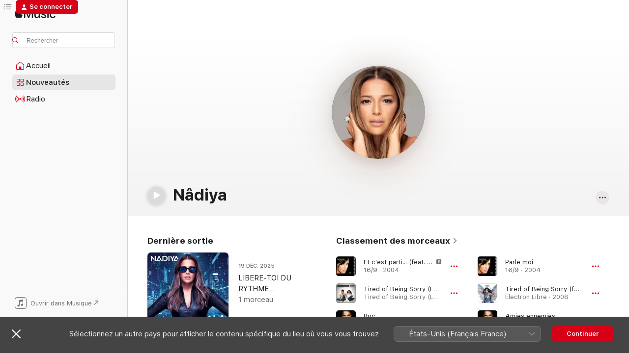

--- FILE ---
content_type: text/html
request_url: https://music.apple.com/fr/artist/n%C3%A2diya/14352551
body_size: 32753
content:
<!DOCTYPE html>
<html dir="ltr" lang="fr-FR">
    <head>
        <!-- prettier-ignore -->
        <meta charset="utf-8">
        <!-- prettier-ignore -->
        <meta http-equiv="X-UA-Compatible" content="IE=edge">
        <!-- prettier-ignore -->
        <meta
            name="viewport"
            content="width=device-width,initial-scale=1,interactive-widget=resizes-content"
        >
        <!-- prettier-ignore -->
        <meta name="applicable-device" content="pc,mobile">
        <!-- prettier-ignore -->
        <meta name="referrer" content="strict-origin">
        <!-- prettier-ignore -->
        <link
            rel="apple-touch-icon"
            sizes="180x180"
            href="/assets/favicon/favicon-180.png"
        >
        <!-- prettier-ignore -->
        <link
            rel="icon"
            type="image/png"
            sizes="32x32"
            href="/assets/favicon/favicon-32.png"
        >
        <!-- prettier-ignore -->
        <link
            rel="icon"
            type="image/png"
            sizes="16x16"
            href="/assets/favicon/favicon-16.png"
        >
        <!-- prettier-ignore -->
        <link
            rel="mask-icon"
            href="/assets/favicon/favicon.svg"
            color="#fa233b"
        >
        <!-- prettier-ignore -->
        <link rel="manifest" href="/manifest.json">

        <title>‎Nâdiya – Apple Music</title><!-- HEAD_svelte-1cypuwr_START --><link rel="preconnect" href="//www.apple.com/wss/fonts" crossorigin="anonymous"><link rel="stylesheet" href="//www.apple.com/wss/fonts?families=SF+Pro,v4%7CSF+Pro+Icons,v1&amp;display=swap" type="text/css" referrerpolicy="strict-origin-when-cross-origin"><!-- HEAD_svelte-1cypuwr_END --><!-- HEAD_svelte-eg3hvx_START -->    <meta name="description" content="Écoutez la musique de Nâdiya sur Apple Music. Découvrez les morceaux et albums les plus écoutés de Nâdiya, comme Et c'est parti... (feat. Smartzee), Tired of Being Sorry (Laisse le destin l'emporter) [Version française] (feat. Nâdiya) et plus encore."> <meta name="keywords" content="écouter, Nâdiya, musique, morceaux, Variété française, apple music"> <link rel="canonical" href="https://music.apple.com/fr/artist/n%C3%A2diya/14352551">     <meta name="al:ios:app_store_id" content="1108187390"> <meta name="al:ios:app_name" content="Apple Music"> <meta name="apple:content_id" content="14352551"> <meta name="apple:title" content="Nâdiya"> <meta name="apple:description" content="Écoutez la musique de Nâdiya sur Apple Music. Découvrez les morceaux et albums les plus écoutés de Nâdiya, comme Et c'est parti... (feat. Smartzee), Tired of Being Sorry (Laisse le destin l'emporter) [Version française] (feat. Nâdiya) et plus encore.">   <meta property="og:title" content="Nâdiya sur Apple Music"> <meta property="og:description" content="Écoutez la musique de Nâdiya sur Apple Music."> <meta property="og:site_name" content="Apple Music – Lecteur web"> <meta property="og:url" content="https://music.apple.com/fr/artist/n%C3%A2diya/14352551"> <meta property="og:image" content="https://is1-ssl.mzstatic.com/image/thumb/Features211/v4/19/51/7b/19517bf1-cf2e-d6e3-a22f-64577580a0e0/mzl.rcuiqmua.jpg/1200x630cw.png"> <meta property="og:image:secure_url" content="https://is1-ssl.mzstatic.com/image/thumb/Features211/v4/19/51/7b/19517bf1-cf2e-d6e3-a22f-64577580a0e0/mzl.rcuiqmua.jpg/1200x630cw.png"> <meta property="og:image:alt" content="Nâdiya sur Apple Music"> <meta property="og:image:width" content="1200"> <meta property="og:image:height" content="630"> <meta property="og:image:type" content="image/png"> <meta property="og:type" content="music.musician"> <meta property="og:locale" content="fr_FR">        <meta name="twitter:title" content="Nâdiya sur Apple Music"> <meta name="twitter:description" content="Écoutez la musique de Nâdiya sur Apple Music."> <meta name="twitter:site" content="@AppleMusic"> <meta name="twitter:image" content="https://is1-ssl.mzstatic.com/image/thumb/Features211/v4/19/51/7b/19517bf1-cf2e-d6e3-a22f-64577580a0e0/mzl.rcuiqmua.jpg/1200x630cw.png"> <meta name="twitter:image:alt" content="Nâdiya sur Apple Music"> <meta name="twitter:card" content="summary_large_image">       <!-- HTML_TAG_START -->
                <script id=schema:music-group type="application/ld+json">
                    {"@context":"http://schema.org","@type":"MusicGroup","name":"Nâdiya","description":"La diva R&B française Nâdiya a abandonné sa carrière de championne d'athlétisme au profit d'une carrière musicale entamée avec le tube \"Parle-moi\" en 2004. Née Nâdiya Zighem à Tours le 19 juin 1973, elle est issue d'une famille nombreuse d'origine algérienne dont est également issu Kader, champion de boxe française. En 1989, elle devient championne de France du 800 mètres mais se retire de la compétition à l'âge de 20 ans pour se consacrer à la musique. Son deuxième album, 16/9, passe 93 semaines non consécutives dans les charts grâce au succès international de \"Et c'est parti...\", une collaboration avec le rappeur Smartzee. ~ Jason Ankeny","image":"https://is1-ssl.mzstatic.com/image/thumb/Features211/v4/19/51/7b/19517bf1-cf2e-d6e3-a22f-64577580a0e0/mzl.rcuiqmua.jpg/486x486bb.png","genre":["Variété française"],"tracks":[{"@type":"MusicRecording","name":"Et c'est parti... (feat. Smartzee)","duration":"PT3M50S","url":"https://music.apple.com/fr/song/et-cest-parti-feat-smartzee/281317952","offers":{"@type":"Offer","category":"free","price":0},"audio":{"@type":"AudioObject","potentialAction":{"@type":"ListenAction","expectsAcceptanceOf":{"@type":"Offer","category":"free"},"target":{"@type":"EntryPoint","actionPlatform":"https://music.apple.com/fr/song/et-cest-parti-feat-smartzee/281317952"}},"name":"Et c'est parti... (feat. Smartzee)","contentUrl":"https://audio-ssl.itunes.apple.com/itunes-assets/AudioPreview221/v4/dd/20/88/dd20881d-db93-a544-0b2a-704803fcd050/mzaf_5934637371364625903.plus.aac.ep.m4a","duration":"PT3M50S","uploadDate":"2004-05-31","thumbnailUrl":"https://is1-ssl.mzstatic.com/image/thumb/Music124/v4/3d/c8/41/3dc8414c-733c-b3fd-ee9d-89adc04a9e73/mzi.ussfxpfa.jpg/1200x630cw.png"}},{"@type":"MusicRecording","name":"Tired of Being Sorry (Laisse le destin l'emporter) [Version française] (feat. Nâdiya)","duration":"PT4M34S","url":"https://music.apple.com/fr/song/tired-of-being-sorry-laisse-le-destin-lemporter/1445303886","offers":{"@type":"Offer","category":"free","price":0},"audio":{"@type":"AudioObject","potentialAction":{"@type":"ListenAction","expectsAcceptanceOf":{"@type":"Offer","category":"free"},"target":{"@type":"EntryPoint","actionPlatform":"https://music.apple.com/fr/song/tired-of-being-sorry-laisse-le-destin-lemporter/1445303886"}},"name":"Tired of Being Sorry (Laisse le destin l'emporter) [Version française] (feat. Nâdiya)","contentUrl":"https://audio-ssl.itunes.apple.com/itunes-assets/AudioPreview125/v4/db/02/9b/db029b93-b170-af59-defa-f40799a042b6/mzaf_6944839043855650127.plus.aac.ep.m4a","duration":"PT4M34S","uploadDate":"2008-04-01","thumbnailUrl":"https://is1-ssl.mzstatic.com/image/thumb/Music128/v4/5c/6e/69/5c6e690d-e8b0-9a6a-6a74-9c41bd7c004f/00602517662223.rgb.jpg/1200x630cw.png"}},{"@type":"MusicRecording","name":"Roc","duration":"PT3M39S","url":"https://music.apple.com/fr/song/roc/254376590","offers":{"@type":"Offer","category":"free","price":0},"audio":{"@type":"AudioObject","potentialAction":{"@type":"ListenAction","expectsAcceptanceOf":{"@type":"Offer","category":"free"},"target":{"@type":"EntryPoint","actionPlatform":"https://music.apple.com/fr/song/roc/254376590"}},"name":"Roc","contentUrl":"https://audio-ssl.itunes.apple.com/itunes-assets/AudioPreview211/v4/06/bf/ca/06bfcabd-6fea-8dfd-0836-8f201bee32c0/mzaf_12225893475315018582.plus.aac.ep.m4a","duration":"PT3M39S","uploadDate":"2004-06-10","thumbnailUrl":"https://is1-ssl.mzstatic.com/image/thumb/Features/f6/25/e9/dj.jwetgusl.jpg/1200x630cw.png"}},{"@type":"MusicRecording","name":"Parle moi","duration":"PT4M35S","url":"https://music.apple.com/fr/song/parle-moi/281317951","offers":{"@type":"Offer","category":"free","price":0},"audio":{"@type":"AudioObject","potentialAction":{"@type":"ListenAction","expectsAcceptanceOf":{"@type":"Offer","category":"free"},"target":{"@type":"EntryPoint","actionPlatform":"https://music.apple.com/fr/song/parle-moi/281317951"}},"name":"Parle moi","contentUrl":"https://audio-ssl.itunes.apple.com/itunes-assets/AudioPreview221/v4/3b/16/0a/3b160ac0-cadb-3f2c-36fa-dcbb4c2f3484/mzaf_11450086611818197400.plus.aac.ep.m4a","duration":"PT4M35S","uploadDate":"2004-05-31","thumbnailUrl":"https://is1-ssl.mzstatic.com/image/thumb/Music124/v4/3d/c8/41/3dc8414c-733c-b3fd-ee9d-89adc04a9e73/mzi.ussfxpfa.jpg/1200x630cw.png"}},{"@type":"MusicRecording","name":"Tired of Being Sorry (feat. Enrique Iglesias)","duration":"PT4M35S","url":"https://music.apple.com/fr/song/tired-of-being-sorry-feat-enrique-iglesias/298129283","offers":{"@type":"Offer","category":"free","price":0},"audio":{"@type":"AudioObject","potentialAction":{"@type":"ListenAction","expectsAcceptanceOf":{"@type":"Offer","category":"free"},"target":{"@type":"EntryPoint","actionPlatform":"https://music.apple.com/fr/song/tired-of-being-sorry-feat-enrique-iglesias/298129283"}},"name":"Tired of Being Sorry (feat. Enrique Iglesias)","contentUrl":"https://audio-ssl.itunes.apple.com/itunes-assets/AudioPreview115/v4/a1/4d/06/a14d0623-8f88-9f2e-39c0-d642dce6eabe/mzaf_15248898108098522760.plus.aac.ep.m4a","duration":"PT4M35S","uploadDate":"2008-11-28","thumbnailUrl":"https://is1-ssl.mzstatic.com/image/thumb/Music/18/91/37/mzi.xmpuisbu.jpg/1200x630cw.png"}},{"@type":"MusicRecording","name":"Amies ennemies","duration":"PT3M47S","url":"https://music.apple.com/fr/song/amies-ennemies/254376669","offers":{"@type":"Offer","category":"free","price":0},"audio":{"@type":"AudioObject","potentialAction":{"@type":"ListenAction","expectsAcceptanceOf":{"@type":"Offer","category":"free"},"target":{"@type":"EntryPoint","actionPlatform":"https://music.apple.com/fr/song/amies-ennemies/254376669"}},"name":"Amies ennemies","contentUrl":"https://audio-ssl.itunes.apple.com/itunes-assets/AudioPreview211/v4/36/90/b0/3690b078-057b-9583-82d2-be32c558d36e/mzaf_12545484274283352690.plus.aac.ep.m4a","duration":"PT3M47S","uploadDate":"2006-06-02","thumbnailUrl":"https://is1-ssl.mzstatic.com/image/thumb/Features/f6/25/e9/dj.jwetgusl.jpg/1200x630cw.png"}},{"@type":"MusicRecording","name":"Tous ces mots (featuring Smartzee) [radio edit]","duration":"PT3M37S","url":"https://music.apple.com/fr/song/tous-ces-mots-featuring-smartzee-radio-edit/254376527","offers":{"@type":"Offer","category":"free","price":0},"audio":{"@type":"AudioObject","potentialAction":{"@type":"ListenAction","expectsAcceptanceOf":{"@type":"Offer","category":"free"},"target":{"@type":"EntryPoint","actionPlatform":"https://music.apple.com/fr/song/tous-ces-mots-featuring-smartzee-radio-edit/254376527"}},"name":"Tous ces mots (featuring Smartzee) [radio edit]","contentUrl":"https://audio-ssl.itunes.apple.com/itunes-assets/AudioPreview211/v4/ec/51/28/ec51289f-fc3c-e7d5-124f-00d3e43d3dcf/mzaf_5904900122173584124.plus.aac.ep.m4a","duration":"PT3M37S","uploadDate":"2004-06-10","thumbnailUrl":"https://is1-ssl.mzstatic.com/image/thumb/Features/f6/25/e9/dj.jwetgusl.jpg/1200x630cw.png"}},{"@type":"MusicRecording","name":"Tired of Being Sorry (Laisse le destin l'emporter) [Version française - Radio Edit] (feat. Nâdiya)","duration":"PT4M1S","url":"https://music.apple.com/fr/song/tired-of-being-sorry-laisse-le-destin-lemporter/1445303885","offers":{"@type":"Offer","category":"free","price":0},"audio":{"@type":"AudioObject","potentialAction":{"@type":"ListenAction","expectsAcceptanceOf":{"@type":"Offer","category":"free"},"target":{"@type":"EntryPoint","actionPlatform":"https://music.apple.com/fr/song/tired-of-being-sorry-laisse-le-destin-lemporter/1445303885"}},"name":"Tired of Being Sorry (Laisse le destin l'emporter) [Version française - Radio Edit] (feat. Nâdiya)","contentUrl":"https://audio-ssl.itunes.apple.com/itunes-assets/AudioPreview115/v4/7f/fc/db/7ffcdbfd-601e-17f3-2445-f684dfe6ba24/mzaf_3584528924277341277.plus.aac.ep.m4a","duration":"PT4M1S","uploadDate":"2008-04-01","thumbnailUrl":"https://is1-ssl.mzstatic.com/image/thumb/Music128/v4/5c/6e/69/5c6e690d-e8b0-9a6a-6a74-9c41bd7c004f/00602517662223.rgb.jpg/1200x630cw.png"}},{"@type":"MusicRecording","name":"Si loin de vous","duration":"PT4M18S","url":"https://music.apple.com/fr/song/si-loin-de-vous/281317960","offers":{"@type":"Offer","category":"free","price":0},"audio":{"@type":"AudioObject","potentialAction":{"@type":"ListenAction","expectsAcceptanceOf":{"@type":"Offer","category":"free"},"target":{"@type":"EntryPoint","actionPlatform":"https://music.apple.com/fr/song/si-loin-de-vous/281317960"}},"name":"Si loin de vous","contentUrl":"https://audio-ssl.itunes.apple.com/itunes-assets/AudioPreview211/v4/61/04/a2/6104a2dc-7cec-c8e1-4535-f158a32d4fc5/mzaf_2221134727301321445.plus.aac.ep.m4a","duration":"PT4M18S","uploadDate":"2004-05-31","thumbnailUrl":"https://is1-ssl.mzstatic.com/image/thumb/Music124/v4/3d/c8/41/3dc8414c-733c-b3fd-ee9d-89adc04a9e73/mzi.ussfxpfa.jpg/1200x630cw.png"}},{"@type":"MusicRecording","name":"Signes","duration":"PT3M36S","url":"https://music.apple.com/fr/song/signes/281317967","offers":{"@type":"Offer","category":"free","price":0},"audio":{"@type":"AudioObject","potentialAction":{"@type":"ListenAction","expectsAcceptanceOf":{"@type":"Offer","category":"free"},"target":{"@type":"EntryPoint","actionPlatform":"https://music.apple.com/fr/song/signes/281317967"}},"name":"Signes","contentUrl":"https://audio-ssl.itunes.apple.com/itunes-assets/AudioPreview211/v4/4c/4f/67/4c4f67cc-5bf6-3567-4656-f9a63262b743/mzaf_1926225394489212718.plus.aac.ep.m4a","duration":"PT3M36S","uploadDate":"2004-05-31","thumbnailUrl":"https://is1-ssl.mzstatic.com/image/thumb/Music124/v4/3d/c8/41/3dc8414c-733c-b3fd-ee9d-89adc04a9e73/mzi.ussfxpfa.jpg/1200x630cw.png"}},{"@type":"MusicRecording","name":"DJ! (feat. Smartzee)","duration":"PT2M48S","url":"https://music.apple.com/fr/song/dj-feat-smartzee/1813912210","offers":{"@type":"Offer","category":"free","price":0},"audio":{"@type":"AudioObject","potentialAction":{"@type":"ListenAction","expectsAcceptanceOf":{"@type":"Offer","category":"free"},"target":{"@type":"EntryPoint","actionPlatform":"https://music.apple.com/fr/song/dj-feat-smartzee/1813912210"}},"name":"DJ! (feat. Smartzee)","contentUrl":"https://audio-ssl.itunes.apple.com/itunes-assets/AudioPreview211/v4/36/ba/5f/36ba5f70-ade4-75b3-e4a8-52965a784eea/mzaf_14923448843786765189.plus.aac.ep.m4a","duration":"PT2M48S","uploadDate":"2025-06-20","thumbnailUrl":"https://is1-ssl.mzstatic.com/image/thumb/Music211/v4/72/87/15/7287156c-166c-6b86-285f-51fa03a46df6/3667007172016_cover.jpg/1200x630cw.png"}},{"@type":"MusicRecording","name":"LIBERE-TOI DU RYTHME (Disconnection Algorithm)","duration":"PT2M31S","url":"https://music.apple.com/fr/song/libere-toi-du-rythme-disconnection-algorithm/1860919721","offers":{"@type":"Offer","category":"free","price":0},"audio":{"@type":"AudioObject","potentialAction":{"@type":"ListenAction","expectsAcceptanceOf":{"@type":"Offer","category":"free"},"target":{"@type":"EntryPoint","actionPlatform":"https://music.apple.com/fr/song/libere-toi-du-rythme-disconnection-algorithm/1860919721"}},"name":"LIBERE-TOI DU RYTHME (Disconnection Algorithm)","contentUrl":"https://audio-ssl.itunes.apple.com/itunes-assets/AudioPreview221/v4/96/83/e1/9683e106-0104-2d1e-08f7-bea2e494ee34/mzaf_17284276503509097957.plus.aac.ep.m4a","duration":"PT2M31S","uploadDate":"2025-12-19","thumbnailUrl":"https://is1-ssl.mzstatic.com/image/thumb/Music221/v4/7d/62/aa/7d62aaae-dfc2-22f9-5e8f-9bb60701c9a8/3667007208654_cover.jpg/1200x630cw.png"}},{"@type":"MusicRecording","name":"Et c'est parti (Extended Version)","duration":"PT4M56S","url":"https://music.apple.com/fr/song/et-cest-parti-extended-version/267033248","offers":{"@type":"Offer","category":"free","price":0},"audio":{"@type":"AudioObject","potentialAction":{"@type":"ListenAction","expectsAcceptanceOf":{"@type":"Offer","category":"free"},"target":{"@type":"EntryPoint","actionPlatform":"https://music.apple.com/fr/song/et-cest-parti-extended-version/267033248"}},"name":"Et c'est parti (Extended Version)","contentUrl":"https://audio-ssl.itunes.apple.com/itunes-assets/AudioPreview211/v4/89/5c/c6/895cc675-da4d-f2df-af00-8421b28323e2/mzaf_5314724198588478174.plus.aac.ep.m4a","duration":"PT4M56S","uploadDate":"2004-06-10","thumbnailUrl":"https://is1-ssl.mzstatic.com/image/thumb/Music/3a/67/70/mzi.esrhguln.jpg/1200x630cw.png"}},{"@type":"MusicRecording","name":"Cheyenne","duration":"PT3M28S","url":"https://music.apple.com/fr/song/cheyenne/254377066","offers":{"@type":"Offer","category":"free","price":0},"audio":{"@type":"AudioObject","potentialAction":{"@type":"ListenAction","expectsAcceptanceOf":{"@type":"Offer","category":"free"},"target":{"@type":"EntryPoint","actionPlatform":"https://music.apple.com/fr/song/cheyenne/254377066"}},"name":"Cheyenne","contentUrl":"https://audio-ssl.itunes.apple.com/itunes-assets/AudioPreview211/v4/0e/42/2a/0e422a9a-095c-9f2e-6f84-cf93094097be/mzaf_12008307368136300286.plus.aac.ep.m4a","duration":"PT3M28S","uploadDate":"2006-06-02","thumbnailUrl":"https://is1-ssl.mzstatic.com/image/thumb/Features/f6/25/e9/dj.jwetgusl.jpg/1200x630cw.png"}},{"@type":"MusicRecording","name":"Amies ennemies (Single Edit)","duration":"PT3M57S","url":"https://music.apple.com/fr/song/amies-ennemies-single-edit/267033121","offers":{"@type":"Offer","category":"free","price":0},"audio":{"@type":"AudioObject","potentialAction":{"@type":"ListenAction","expectsAcceptanceOf":{"@type":"Offer","category":"free"},"target":{"@type":"EntryPoint","actionPlatform":"https://music.apple.com/fr/song/amies-ennemies-single-edit/267033121"}},"name":"Amies ennemies (Single Edit)","contentUrl":"https://audio-ssl.itunes.apple.com/itunes-assets/AudioPreview211/v4/40/9b/67/409b6745-29da-9cb8-bb13-8e977bc8e9da/mzaf_8654800637208015300.plus.aac.ep.m4a","duration":"PT3M57S","uploadDate":"2004-06-10","thumbnailUrl":"https://is1-ssl.mzstatic.com/image/thumb/Music/3a/67/70/mzi.esrhguln.jpg/1200x630cw.png"}},{"@type":"MusicRecording","name":"Chaque Fois","duration":"PT3M44S","url":"https://music.apple.com/fr/song/chaque-fois/207129170","offers":{"@type":"Offer","category":"free","price":0},"audio":{"@type":"AudioObject","potentialAction":{"@type":"ListenAction","expectsAcceptanceOf":{"@type":"Offer","category":"free"},"target":{"@type":"EntryPoint","actionPlatform":"https://music.apple.com/fr/song/chaque-fois/207129170"}},"name":"Chaque Fois","contentUrl":"https://audio-ssl.itunes.apple.com/itunes-assets/AudioPreview125/v4/c1/e8/bc/c1e8bc8c-bb23-d2d0-cc46-4de83972dca3/mzaf_4579993673497036025.plus.aac.ep.m4a","duration":"PT3M44S","uploadDate":"2001-11-05","thumbnailUrl":"https://is1-ssl.mzstatic.com/image/thumb/Music/93/67/4b/mzi.gpatrjjh.jpg/1200x630cw.png"}},{"@type":"MusicRecording","name":"Au noms des tiens (featuring S.T.A.)","duration":"PT3M23S","url":"https://music.apple.com/fr/song/au-noms-des-tiens-featuring-s-t-a/254377006","offers":{"@type":"Offer","category":"free","price":0},"audio":{"@type":"AudioObject","potentialAction":{"@type":"ListenAction","expectsAcceptanceOf":{"@type":"Offer","category":"free"},"target":{"@type":"EntryPoint","actionPlatform":"https://music.apple.com/fr/song/au-noms-des-tiens-featuring-s-t-a/254377006"}},"name":"Au noms des tiens (featuring S.T.A.)","contentUrl":"https://audio-ssl.itunes.apple.com/itunes-assets/AudioPreview211/v4/c0/fb/bf/c0fbbffb-9d3c-c9df-4440-86df2b91ed30/mzaf_15539678373815241846.plus.aac.ep.m4a","duration":"PT3M23S","uploadDate":"2006-06-02","thumbnailUrl":"https://is1-ssl.mzstatic.com/image/thumb/Features/f6/25/e9/dj.jwetgusl.jpg/1200x630cw.png"}},{"@type":"MusicRecording","name":"Au cœur de la rue","duration":"PT3M41S","url":"https://music.apple.com/fr/song/au-c%C5%93ur-de-la-rue/254376558","offers":{"@type":"Offer","category":"free","price":0},"audio":{"@type":"AudioObject","potentialAction":{"@type":"ListenAction","expectsAcceptanceOf":{"@type":"Offer","category":"free"},"target":{"@type":"EntryPoint","actionPlatform":"https://music.apple.com/fr/song/au-c%C5%93ur-de-la-rue/254376558"}},"name":"Au cœur de la rue","contentUrl":"https://audio-ssl.itunes.apple.com/itunes-assets/AudioPreview221/v4/2c/35/9e/2c359eca-e396-f8eb-3991-ea3e29c99b7b/mzaf_1068103744447697137.plus.aac.ep.m4a","duration":"PT3M41S","uploadDate":"2006-06-02","thumbnailUrl":"https://is1-ssl.mzstatic.com/image/thumb/Features/f6/25/e9/dj.jwetgusl.jpg/1200x630cw.png"}},{"@type":"MusicRecording","name":"Quand vient la nuit (feat. YANIS)","duration":"PT3M40S","url":"https://music.apple.com/fr/song/quand-vient-la-nuit-feat-yanis/281317956","offers":{"@type":"Offer","category":"free","price":0},"audio":{"@type":"AudioObject","potentialAction":{"@type":"ListenAction","expectsAcceptanceOf":{"@type":"Offer","category":"free"},"target":{"@type":"EntryPoint","actionPlatform":"https://music.apple.com/fr/song/quand-vient-la-nuit-feat-yanis/281317956"}},"name":"Quand vient la nuit (feat. YANIS)","contentUrl":"https://audio-ssl.itunes.apple.com/itunes-assets/AudioPreview211/v4/1d/17/d7/1d17d7df-47d1-9d1b-e3d1-0724556d6e96/mzaf_12632414741097032648.plus.aac.ep.m4a","duration":"PT3M40S","uploadDate":"2004-05-31","thumbnailUrl":"https://is1-ssl.mzstatic.com/image/thumb/Music124/v4/3d/c8/41/3dc8414c-733c-b3fd-ee9d-89adc04a9e73/mzi.ussfxpfa.jpg/1200x630cw.png"}},{"@type":"MusicRecording","name":"Hey ! ! ! Laisse tomber","duration":"PT4M59S","url":"https://music.apple.com/fr/song/hey-laisse-tomber/281317968","offers":{"@type":"Offer","category":"free","price":0},"audio":{"@type":"AudioObject","potentialAction":{"@type":"ListenAction","expectsAcceptanceOf":{"@type":"Offer","category":"free"},"target":{"@type":"EntryPoint","actionPlatform":"https://music.apple.com/fr/song/hey-laisse-tomber/281317968"}},"name":"Hey ! ! ! Laisse tomber","contentUrl":"https://audio-ssl.itunes.apple.com/itunes-assets/AudioPreview221/v4/e2/2c/21/e22c2193-05c7-e5ec-f5b9-08a7bbcc6dc8/mzaf_15961500396063505137.plus.aac.ep.m4a","duration":"PT4M59S","uploadDate":"2004-05-31","thumbnailUrl":"https://is1-ssl.mzstatic.com/image/thumb/Music124/v4/3d/c8/41/3dc8414c-733c-b3fd-ee9d-89adc04a9e73/mzi.ussfxpfa.jpg/1200x630cw.png"}},{"@type":"MusicRecording","name":"Emmène-moi","duration":"PT3M57S","url":"https://music.apple.com/fr/song/emm%C3%A8ne-moi/254377495","offers":{"@type":"Offer","category":"free","price":0},"audio":{"@type":"AudioObject","potentialAction":{"@type":"ListenAction","expectsAcceptanceOf":{"@type":"Offer","category":"free"},"target":{"@type":"EntryPoint","actionPlatform":"https://music.apple.com/fr/song/emm%C3%A8ne-moi/254377495"}},"name":"Emmène-moi","contentUrl":"https://audio-ssl.itunes.apple.com/itunes-assets/AudioPreview211/v4/f6/ef/47/f6ef47e1-f84d-9226-b3b5-38cf72d4be28/mzaf_14112884934834875398.plus.aac.ep.m4a","duration":"PT3M57S","uploadDate":"2006-06-02","thumbnailUrl":"https://is1-ssl.mzstatic.com/image/thumb/Features/f6/25/e9/dj.jwetgusl.jpg/1200x630cw.png"}},{"@type":"MusicRecording","name":"La personne à qui tu penses","duration":"PT5M18S","url":"https://music.apple.com/fr/song/la-personne-%C3%A0-qui-tu-penses/281317970","offers":{"@type":"Offer","category":"free","price":0},"audio":{"@type":"AudioObject","potentialAction":{"@type":"ListenAction","expectsAcceptanceOf":{"@type":"Offer","category":"free"},"target":{"@type":"EntryPoint","actionPlatform":"https://music.apple.com/fr/song/la-personne-%C3%A0-qui-tu-penses/281317970"}},"name":"La personne à qui tu penses","contentUrl":"https://audio-ssl.itunes.apple.com/itunes-assets/AudioPreview211/v4/6d/58/e2/6d58e2e0-0433-679f-43d9-e21b63de248b/mzaf_14958323074051907822.plus.aac.ep.m4a","duration":"PT5M18S","uploadDate":"2004-05-31","thumbnailUrl":"https://is1-ssl.mzstatic.com/image/thumb/Music124/v4/3d/c8/41/3dc8414c-733c-b3fd-ee9d-89adc04a9e73/mzi.ussfxpfa.jpg/1200x630cw.png"}},{"@type":"MusicRecording","name":"Si Loin De Vous (Radio Edit)","duration":"PT3M52S","url":"https://music.apple.com/fr/song/si-loin-de-vous-radio-edit/291898009","offers":{"@type":"Offer","category":"free","price":0},"audio":{"@type":"AudioObject","potentialAction":{"@type":"ListenAction","expectsAcceptanceOf":{"@type":"Offer","category":"free"},"target":{"@type":"EntryPoint","actionPlatform":"https://music.apple.com/fr/song/si-loin-de-vous-radio-edit/291898009"}},"name":"Si Loin De Vous (Radio Edit)","contentUrl":"https://audio-ssl.itunes.apple.com/itunes-assets/AudioPreview125/v4/95/dd/9e/95dd9ea7-e90c-0682-44d3-ca49ceb3e349/mzaf_13952277847130770273.plus.aac.ep.m4a","duration":"PT3M52S","uploadDate":"2004-06-10","thumbnailUrl":"https://is1-ssl.mzstatic.com/image/thumb/Music/62/21/d1/mzi.uksuwnrj.jpg/1200x630cw.png"}},{"@type":"MusicRecording","name":"Nirvana","duration":"PT3M4S","url":"https://music.apple.com/fr/song/nirvana/1425995256","offers":{"@type":"Offer","category":"free","price":0},"audio":{"@type":"AudioObject","potentialAction":{"@type":"ListenAction","expectsAcceptanceOf":{"@type":"Offer","category":"free"},"target":{"@type":"EntryPoint","actionPlatform":"https://music.apple.com/fr/song/nirvana/1425995256"}},"name":"Nirvana","contentUrl":"https://audio-ssl.itunes.apple.com/itunes-assets/AudioPreview115/v4/7e/ca/df/7ecadf16-2a64-6db2-574c-d27e595289d3/mzaf_16030179447105656285.plus.aac.ep.m4a","duration":"PT3M4S","uploadDate":"2018-08-23","thumbnailUrl":"https://is1-ssl.mzstatic.com/image/thumb/Music128/v4/c1/df/1d/c1df1d0f-e845-8369-7047-59531402e156/cover.jpg/1200x630cw.png"}}],"albums":[{"@type":"MusicAlbum","image":"https://is1-ssl.mzstatic.com/image/thumb/Music/18/91/37/mzi.xmpuisbu.jpg/486x486bb.png","url":"https://music.apple.com/fr/album/electron-libre/298129266","name":"Electron Libre","byArtist":{"@type":"MusicGroup","url":"https://music.apple.com/fr/artist/n%C3%A2diya/14352551","name":"Nâdiya"}},{"@type":"MusicAlbum","image":"https://is1-ssl.mzstatic.com/image/thumb/Features/f6/25/e9/dj.jwetgusl.jpg/486x486bb.png","url":"https://music.apple.com/fr/album/n%C3%A2diya/254376495","name":"Nâdiya","byArtist":{"@type":"MusicGroup","url":"https://music.apple.com/fr/artist/n%C3%A2diya/14352551","name":"Nâdiya"}},{"@type":"MusicAlbum","image":"https://is1-ssl.mzstatic.com/image/thumb/Music/3a/67/70/mzi.esrhguln.jpg/486x486bb.png","url":"https://music.apple.com/fr/album/la-source/267033042","name":"La source","byArtist":{"@type":"MusicGroup","url":"https://music.apple.com/fr/artist/n%C3%A2diya/14352551","name":"Nâdiya"}},{"@type":"MusicAlbum","image":"https://is1-ssl.mzstatic.com/image/thumb/Music124/v4/3d/c8/41/3dc8414c-733c-b3fd-ee9d-89adc04a9e73/mzi.ussfxpfa.jpg/486x486bb.png","url":"https://music.apple.com/fr/album/16-9/281317949","name":"16/9","byArtist":{"@type":"MusicGroup","url":"https://music.apple.com/fr/artist/n%C3%A2diya/14352551","name":"Nâdiya"}},{"@type":"MusicAlbum","image":"https://is1-ssl.mzstatic.com/image/thumb/Music/93/67/4b/mzi.gpatrjjh.jpg/486x486bb.png","url":"https://music.apple.com/fr/album/changer-les-choses/207129086","name":"Changer les choses","byArtist":{"@type":"MusicGroup","url":"https://music.apple.com/fr/artist/n%C3%A2diya/14352551","name":"Nâdiya"}}],"url":"https://music.apple.com/fr/artist/n%C3%A2diya/14352551","potentialAction":{"@type":"ListenAction","expectsAcceptanceOf":{"@type":"Offer","category":"free"},"target":{"@type":"EntryPoint","actionPlatform":"https://music.apple.com/fr/artist/n%C3%A2diya/14352551"}}}
                </script>
                <!-- HTML_TAG_END -->    <!-- HEAD_svelte-eg3hvx_END -->
      <script type="module" crossorigin src="/assets/index~90a29058ba.js"></script>
      <link rel="stylesheet" href="/assets/index~fbf29d0525.css">
      <script type="module">import.meta.url;import("_").catch(()=>1);async function* g(){};window.__vite_is_modern_browser=true;</script>
      <script type="module">!function(){if(window.__vite_is_modern_browser)return;console.warn("vite: loading legacy chunks, syntax error above and the same error below should be ignored");var e=document.getElementById("vite-legacy-polyfill"),n=document.createElement("script");n.src=e.src,n.onload=function(){System.import(document.getElementById('vite-legacy-entry').getAttribute('data-src'))},document.body.appendChild(n)}();</script>
    </head>
    <body>
        
        <script
            async
            src="/includes/js-cdn/musickit/v3/amp/musickit.js"
        ></script>
        <script
            type="module"
            async
            src="/includes/js-cdn/musickit/v3/components/musickit-components/musickit-components.esm.js"
        ></script>
        <script
            nomodule
            async
            src="/includes/js-cdn/musickit/v3/components/musickit-components/musickit-components.js"
        ></script>
        <svg style="display: none" xmlns="http://www.w3.org/2000/svg">
            <symbol id="play-circle-fill" viewBox="0 0 60 60">
                <path
                    class="icon-circle-fill__circle"
                    fill="var(--iconCircleFillBG, transparent)"
                    d="M30 60c16.411 0 30-13.617 30-30C60 13.588 46.382 0 29.971 0 13.588 0 .001 13.588.001 30c0 16.383 13.617 30 30 30Z"
                />
                <path
                    fill="var(--iconFillArrow, var(--keyColor, black))"
                    d="M24.411 41.853c-1.41.853-3.028.177-3.028-1.294V19.47c0-1.44 1.735-2.058 3.028-1.294l17.265 10.235a1.89 1.89 0 0 1 0 3.265L24.411 41.853Z"
                />
            </symbol>
        </svg>
        <div class="body-container">
              <div class="app-container svelte-t3vj1e" data-testid="app-container">   <div class="header svelte-rjjbqs" data-testid="header"><nav data-testid="navigation" class="navigation svelte-13li0vp"><div class="navigation__header svelte-13li0vp"><div data-testid="logo" class="logo svelte-1o7dz8w"> <a aria-label="Apple Music" role="img" href="https://music.apple.com/fr/home" class="svelte-1o7dz8w"><svg height="20" viewBox="0 0 83 20" width="83" xmlns="http://www.w3.org/2000/svg" class="logo" aria-hidden="true"><path d="M34.752 19.746V6.243h-.088l-5.433 13.503h-2.074L21.711 6.243h-.087v13.503h-2.548V1.399h3.235l5.833 14.621h.1l5.82-14.62h3.248v18.347h-2.56zm16.649 0h-2.586v-2.263h-.062c-.725 1.602-2.061 2.504-4.072 2.504-2.86 0-4.61-1.894-4.61-4.958V6.37h2.698v8.125c0 2.034.95 3.127 2.81 3.127 1.95 0 3.124-1.373 3.124-3.458V6.37H51.4v13.376zm7.394-13.618c3.06 0 5.046 1.73 5.134 4.196h-2.536c-.15-1.296-1.087-2.11-2.598-2.11-1.462 0-2.436.724-2.436 1.793 0 .839.6 1.41 2.023 1.741l2.136.496c2.686.636 3.71 1.704 3.71 3.636 0 2.442-2.236 4.12-5.333 4.12-3.285 0-5.26-1.64-5.509-4.183h2.673c.25 1.398 1.187 2.085 2.836 2.085 1.623 0 2.623-.687 2.623-1.78 0-.865-.487-1.373-1.924-1.704l-2.136-.508c-2.498-.585-3.735-1.806-3.735-3.75 0-2.391 2.049-4.032 5.072-4.032zM66.1 2.836c0-.878.7-1.577 1.561-1.577.862 0 1.55.7 1.55 1.577 0 .864-.688 1.576-1.55 1.576a1.573 1.573 0 0 1-1.56-1.576zm.212 3.534h2.698v13.376h-2.698zm14.089 4.603c-.275-1.424-1.324-2.556-3.085-2.556-2.086 0-3.46 1.767-3.46 4.64 0 2.938 1.386 4.642 3.485 4.642 1.66 0 2.748-.928 3.06-2.48H83C82.713 18.067 80.477 20 77.317 20c-3.76 0-6.208-2.62-6.208-6.942 0-4.247 2.448-6.93 6.183-6.93 3.385 0 5.446 2.213 5.683 4.845h-2.573zM10.824 3.189c-.698.834-1.805 1.496-2.913 1.398-.145-1.128.41-2.33 1.036-3.065C9.644.662 10.848.05 11.835 0c.121 1.178-.336 2.33-1.01 3.19zm.999 1.619c.624.049 2.425.244 3.578 1.98-.096.074-2.137 1.272-2.113 3.79.024 3.01 2.593 4.012 2.617 4.037-.024.074-.407 1.419-1.344 2.812-.817 1.224-1.657 2.422-3.002 2.447-1.297.024-1.73-.783-3.218-.783-1.489 0-1.97.758-3.194.807-1.297.048-2.28-1.297-3.097-2.52C.368 14.908-.904 10.408.825 7.375c.84-1.516 2.377-2.47 4.034-2.495 1.273-.023 2.45.857 3.218.857.769 0 2.137-1.027 3.746-.93z"></path></svg></a>   </div> <div class="search-input-wrapper svelte-nrtdem" data-testid="search-input"><div data-testid="amp-search-input" aria-controls="search-suggestions" aria-expanded="false" aria-haspopup="listbox" aria-owns="search-suggestions" class="search-input-container svelte-rg26q6" tabindex="-1" role=""><div class="flex-container svelte-rg26q6"><form id="search-input-form" class="svelte-rg26q6"><svg height="16" width="16" viewBox="0 0 16 16" class="search-svg" aria-hidden="true"><path d="M11.87 10.835c.018.015.035.03.051.047l3.864 3.863a.735.735 0 1 1-1.04 1.04l-3.863-3.864a.744.744 0 0 1-.047-.051 6.667 6.667 0 1 1 1.035-1.035zM6.667 12a5.333 5.333 0 1 0 0-10.667 5.333 5.333 0 0 0 0 10.667z"></path></svg> <input aria-autocomplete="list" aria-multiline="false" aria-controls="search-suggestions" placeholder="Rechercher" spellcheck="false" autocomplete="off" autocorrect="off" autocapitalize="off" type="text" inputmode="search" class="search-input__text-field svelte-rg26q6" data-testid="search-input__text-field"></form> </div> <div data-testid="search-scope-bar"></div>   </div> </div></div> <div data-testid="navigation-content" class="navigation__content svelte-13li0vp" id="navigation" aria-hidden="false"><div class="navigation__scrollable-container svelte-13li0vp"><div data-testid="navigation-items-primary" class="navigation-items navigation-items--primary svelte-ng61m8"> <ul class="navigation-items__list svelte-ng61m8">  <li class="navigation-item navigation-item__home svelte-1a5yt87" aria-selected="false" data-testid="navigation-item"> <a href="https://music.apple.com/fr/home" class="navigation-item__link svelte-1a5yt87" role="button" data-testid="home" aria-pressed="false"><div class="navigation-item__content svelte-zhx7t9"> <span class="navigation-item__icon svelte-zhx7t9"> <svg width="24" height="24" viewBox="0 0 24 24" xmlns="http://www.w3.org/2000/svg" aria-hidden="true"><path d="M5.93 20.16a1.94 1.94 0 0 1-1.43-.502c-.334-.335-.502-.794-.502-1.393v-7.142c0-.362.062-.688.177-.953.123-.264.326-.529.6-.75l6.145-5.157c.176-.141.344-.247.52-.318.176-.07.362-.105.564-.105.194 0 .388.035.565.105.176.07.352.177.52.318l6.146 5.158c.273.23.467.476.59.75.124.264.177.59.177.96v7.134c0 .59-.159 1.058-.503 1.393-.335.335-.811.503-1.428.503H5.929Zm12.14-1.172c.221 0 .406-.07.547-.212a.688.688 0 0 0 .22-.511v-7.142c0-.177-.026-.344-.087-.459a.97.97 0 0 0-.265-.353l-6.154-5.149a.756.756 0 0 0-.177-.115.37.37 0 0 0-.15-.035.37.37 0 0 0-.158.035l-.177.115-6.145 5.15a.982.982 0 0 0-.274.352 1.13 1.13 0 0 0-.088.468v7.133c0 .203.08.379.23.511a.744.744 0 0 0 .546.212h12.133Zm-8.323-4.7c0-.176.062-.326.177-.432a.6.6 0 0 1 .423-.159h3.315c.176 0 .326.053.432.16s.159.255.159.431v4.973H9.756v-4.973Z"></path></svg> </span> <span class="navigation-item__label svelte-zhx7t9"> Accueil </span> </div></a>  </li>  <li class="navigation-item navigation-item__new svelte-1a5yt87" aria-selected="false" data-testid="navigation-item"> <a href="https://music.apple.com/fr/new" class="navigation-item__link svelte-1a5yt87" role="button" data-testid="new" aria-pressed="false"><div class="navigation-item__content svelte-zhx7t9"> <span class="navigation-item__icon svelte-zhx7t9"> <svg height="24" viewBox="0 0 24 24" width="24" aria-hidden="true"><path d="M9.92 11.354c.966 0 1.453-.487 1.453-1.49v-3.4c0-1.004-.487-1.483-1.453-1.483H6.452C5.487 4.981 5 5.46 5 6.464v3.4c0 1.003.487 1.49 1.452 1.49zm7.628 0c.965 0 1.452-.487 1.452-1.49v-3.4c0-1.004-.487-1.483-1.452-1.483h-3.46c-.974 0-1.46.479-1.46 1.483v3.4c0 1.003.486 1.49 1.46 1.49zm-7.65-1.073h-3.43c-.266 0-.396-.137-.396-.418v-3.4c0-.273.13-.41.396-.41h3.43c.265 0 .402.137.402.41v3.4c0 .281-.137.418-.403.418zm7.634 0h-3.43c-.273 0-.402-.137-.402-.418v-3.4c0-.273.129-.41.403-.41h3.43c.265 0 .395.137.395.41v3.4c0 .281-.13.418-.396.418zm-7.612 8.7c.966 0 1.453-.48 1.453-1.483v-3.407c0-.996-.487-1.483-1.453-1.483H6.452c-.965 0-1.452.487-1.452 1.483v3.407c0 1.004.487 1.483 1.452 1.483zm7.628 0c.965 0 1.452-.48 1.452-1.483v-3.407c0-.996-.487-1.483-1.452-1.483h-3.46c-.974 0-1.46.487-1.46 1.483v3.407c0 1.004.486 1.483 1.46 1.483zm-7.65-1.072h-3.43c-.266 0-.396-.137-.396-.41v-3.4c0-.282.13-.418.396-.418h3.43c.265 0 .402.136.402.418v3.4c0 .273-.137.41-.403.41zm7.634 0h-3.43c-.273 0-.402-.137-.402-.41v-3.4c0-.282.129-.418.403-.418h3.43c.265 0 .395.136.395.418v3.4c0 .273-.13.41-.396.41z" fill-opacity=".95"></path></svg> </span> <span class="navigation-item__label svelte-zhx7t9"> Nouveautés </span> </div></a>  </li>  <li class="navigation-item navigation-item__radio svelte-1a5yt87" aria-selected="false" data-testid="navigation-item"> <a href="https://music.apple.com/fr/radio" class="navigation-item__link svelte-1a5yt87" role="button" data-testid="radio" aria-pressed="false"><div class="navigation-item__content svelte-zhx7t9"> <span class="navigation-item__icon svelte-zhx7t9"> <svg width="24" height="24" viewBox="0 0 24 24" xmlns="http://www.w3.org/2000/svg" aria-hidden="true"><path d="M19.359 18.57C21.033 16.818 22 14.461 22 11.89s-.967-4.93-2.641-6.68c-.276-.292-.653-.26-.868-.023-.222.246-.176.591.085.868 1.466 1.535 2.272 3.593 2.272 5.835 0 2.241-.806 4.3-2.272 5.835-.261.268-.307.621-.085.86.215.245.592.276.868-.016zm-13.85.014c.222-.238.176-.59-.085-.86-1.474-1.535-2.272-3.593-2.272-5.834 0-2.242.798-4.3 2.272-5.835.261-.277.307-.622.085-.868-.215-.238-.592-.269-.868.023C2.967 6.96 2 9.318 2 11.89s.967 4.929 2.641 6.68c.276.29.653.26.868.014zm1.957-1.873c.223-.253.162-.583-.1-.867-.951-1.068-1.473-2.45-1.473-3.954 0-1.505.522-2.887 1.474-3.954.26-.284.322-.614.1-.876-.23-.26-.622-.26-.891.039-1.175 1.274-1.827 2.963-1.827 4.79 0 1.82.652 3.517 1.827 4.784.269.3.66.307.89.038zm9.958-.038c1.175-1.267 1.827-2.964 1.827-4.783 0-1.828-.652-3.517-1.827-4.791-.269-.3-.66-.3-.89-.039-.23.262-.162.592.092.876.96 1.067 1.481 2.449 1.481 3.954 0 1.504-.522 2.886-1.481 3.954-.254.284-.323.614-.092.867.23.269.621.261.89-.038zm-8.061-1.966c.23-.26.13-.568-.092-.883-.415-.522-.63-1.197-.63-1.934 0-.737.215-1.413.63-1.943.222-.307.322-.614.092-.875s-.653-.261-.906.054a4.385 4.385 0 0 0-.968 2.764 4.38 4.38 0 0 0 .968 2.756c.253.322.675.322.906.061zm6.18-.061a4.38 4.38 0 0 0 .968-2.756 4.385 4.385 0 0 0-.968-2.764c-.253-.315-.675-.315-.906-.054-.23.261-.138.568.092.875.415.53.63 1.206.63 1.943 0 .737-.215 1.412-.63 1.934-.23.315-.322.622-.092.883s.653.261.906-.061zm-3.547-.967c.96 0 1.789-.814 1.789-1.797s-.83-1.789-1.789-1.789c-.96 0-1.781.806-1.781 1.789 0 .983.821 1.797 1.781 1.797z"></path></svg> </span> <span class="navigation-item__label svelte-zhx7t9"> Radio </span> </div></a>  </li>  <li class="navigation-item navigation-item__search svelte-1a5yt87" aria-selected="false" data-testid="navigation-item"> <a href="https://music.apple.com/fr/search" class="navigation-item__link svelte-1a5yt87" role="button" data-testid="search" aria-pressed="false"><div class="navigation-item__content svelte-zhx7t9"> <span class="navigation-item__icon svelte-zhx7t9"> <svg height="24" viewBox="0 0 24 24" width="24" aria-hidden="true"><path d="M17.979 18.553c.476 0 .813-.366.813-.835a.807.807 0 0 0-.235-.586l-3.45-3.457a5.61 5.61 0 0 0 1.158-3.413c0-3.098-2.535-5.633-5.633-5.633C7.542 4.63 5 7.156 5 10.262c0 3.098 2.534 5.632 5.632 5.632a5.614 5.614 0 0 0 3.274-1.055l3.472 3.472a.835.835 0 0 0 .6.242zm-7.347-3.875c-2.417 0-4.416-2-4.416-4.416 0-2.417 2-4.417 4.416-4.417 2.417 0 4.417 2 4.417 4.417s-2 4.416-4.417 4.416z" fill-opacity=".95"></path></svg> </span> <span class="navigation-item__label svelte-zhx7t9"> Rechercher </span> </div></a>  </li></ul> </div>   </div> <div class="navigation__native-cta"><div slot="native-cta"><div data-testid="native-cta" class="native-cta svelte-1t4vswz  native-cta--authenticated"><button class="native-cta__button svelte-1t4vswz" data-testid="native-cta-button"><span class="native-cta__app-icon svelte-1t4vswz"><svg width="24" height="24" xmlns="http://www.w3.org/2000/svg" xml:space="preserve" style="fill-rule:evenodd;clip-rule:evenodd;stroke-linejoin:round;stroke-miterlimit:2" viewBox="0 0 24 24" slot="app-icon" aria-hidden="true"><path d="M22.567 1.496C21.448.393 19.956.045 17.293.045H6.566c-2.508 0-4.028.376-5.12 1.465C.344 2.601 0 4.09 0 6.611v10.727c0 2.695.33 4.18 1.432 5.257 1.106 1.103 2.595 1.45 5.275 1.45h10.586c2.663 0 4.169-.347 5.274-1.45C23.656 21.504 24 20.033 24 17.338V6.752c0-2.694-.344-4.179-1.433-5.256Zm.411 4.9v11.299c0 1.898-.338 3.286-1.188 4.137-.851.864-2.256 1.191-4.141 1.191H6.35c-1.884 0-3.303-.341-4.154-1.191-.85-.851-1.174-2.239-1.174-4.137V6.54c0-2.014.324-3.445 1.16-4.295.851-.864 2.312-1.177 4.313-1.177h11.154c1.885 0 3.29.341 4.141 1.191.864.85 1.188 2.239 1.188 4.137Z" style="fill-rule:nonzero"></path><path d="M7.413 19.255c.987 0 2.48-.728 2.48-2.672v-6.385c0-.35.063-.428.378-.494l5.298-1.095c.351-.067.534.025.534.333l.035 4.286c0 .337-.182.586-.53.652l-1.014.228c-1.361.3-2.007.923-2.007 1.937 0 1.017.79 1.748 1.926 1.748.986 0 2.444-.679 2.444-2.64V5.654c0-.636-.279-.821-1.016-.66L9.646 6.298c-.448.091-.674.329-.674.699l.035 7.697c0 .336-.148.546-.446.613l-1.067.21c-1.329.266-1.986.93-1.986 1.993 0 1.017.786 1.745 1.905 1.745Z" style="fill-rule:nonzero"></path></svg></span> <span class="native-cta__label svelte-1t4vswz">Ouvrir dans Musique</span> <span class="native-cta__arrow svelte-1t4vswz"><svg height="16" width="16" viewBox="0 0 16 16" class="native-cta-action" aria-hidden="true"><path d="M1.559 16 13.795 3.764v8.962H16V0H3.274v2.205h8.962L0 14.441 1.559 16z"></path></svg></span></button> </div>  </div></div></div> </nav> </div>  <div class="player-bar player-bar__floating-player svelte-1rr9v04" data-testid="player-bar" aria-label="Commandes de lecture de musique" aria-hidden="false">   </div>   <div id="scrollable-page" class="scrollable-page svelte-mt0bfj" data-main-content data-testid="main-section" aria-hidden="false"><main data-testid="main" class="svelte-bzjlhs"><div class="content-container svelte-bzjlhs" data-testid="content-container"><div class="search-input-wrapper svelte-nrtdem" data-testid="search-input"><div data-testid="amp-search-input" aria-controls="search-suggestions" aria-expanded="false" aria-haspopup="listbox" aria-owns="search-suggestions" class="search-input-container svelte-rg26q6" tabindex="-1" role=""><div class="flex-container svelte-rg26q6"><form id="search-input-form" class="svelte-rg26q6"><svg height="16" width="16" viewBox="0 0 16 16" class="search-svg" aria-hidden="true"><path d="M11.87 10.835c.018.015.035.03.051.047l3.864 3.863a.735.735 0 1 1-1.04 1.04l-3.863-3.864a.744.744 0 0 1-.047-.051 6.667 6.667 0 1 1 1.035-1.035zM6.667 12a5.333 5.333 0 1 0 0-10.667 5.333 5.333 0 0 0 0 10.667z"></path></svg> <input value="" aria-autocomplete="list" aria-multiline="false" aria-controls="search-suggestions" placeholder="Rechercher" spellcheck="false" autocomplete="off" autocorrect="off" autocapitalize="off" type="text" inputmode="search" class="search-input__text-field svelte-rg26q6" data-testid="search-input__text-field"></form> </div> <div data-testid="search-scope-bar"> </div>   </div> </div>      <div class="section svelte-wa5vzl" data-testid="section-container" aria-label="À la une"> <div class="section-content svelte-wa5vzl" data-testid="section-content"> <div data-testid="artist-detail-header" class="artist-header svelte-1xfsgte" style=""><div class="artist-header__circular-artwork-container svelte-1xfsgte"><div class="artist-header__circular-artwork-gradient svelte-1xfsgte"><div class="ellipse-lockup svelte-f2g5g5" data-testid="ellipse-lockup"><div class="artwork svelte-f2g5g5" aria-hidden="true"><div data-testid="artwork-component" class="artwork-component artwork-component--aspect-ratio artwork-component--orientation-square svelte-g1i36u    artwork-component--fullwidth    artwork-component--has-borders" style="
            --artwork-bg-color: #a9a4a0;
            --aspect-ratio: 1;
            --placeholder-bg-color: #a9a4a0;
       ">   <picture class="svelte-g1i36u"><source sizes="190px" srcset="https://is1-ssl.mzstatic.com/image/thumb/Features211/v4/19/51/7b/19517bf1-cf2e-d6e3-a22f-64577580a0e0/mzl.rcuiqmua.jpg/190x190cc.webp 190w,https://is1-ssl.mzstatic.com/image/thumb/Features211/v4/19/51/7b/19517bf1-cf2e-d6e3-a22f-64577580a0e0/mzl.rcuiqmua.jpg/380x380cc.webp 380w" type="image/webp"> <source sizes="190px" srcset="https://is1-ssl.mzstatic.com/image/thumb/Features211/v4/19/51/7b/19517bf1-cf2e-d6e3-a22f-64577580a0e0/mzl.rcuiqmua.jpg/190x190cc-60.jpg 190w,https://is1-ssl.mzstatic.com/image/thumb/Features211/v4/19/51/7b/19517bf1-cf2e-d6e3-a22f-64577580a0e0/mzl.rcuiqmua.jpg/380x380cc-60.jpg 380w" type="image/jpeg"> <img alt="" class="artwork-component__contents artwork-component__image svelte-g1i36u" loading="lazy" src="/assets/artwork/1x1.gif" role="presentation" decoding="async" width="190" height="190" fetchpriority="auto" style="opacity: 1;"></picture> </div></div> <div class="text-container svelte-f2g5g5">  </div> </div></div> <div class="artist-header__circular-artwork svelte-1xfsgte"><div class="ellipse-lockup svelte-f2g5g5" data-testid="ellipse-lockup"><div class="artwork svelte-f2g5g5" aria-hidden="true"><div data-testid="artwork-component" class="artwork-component artwork-component--aspect-ratio artwork-component--orientation-square svelte-g1i36u    artwork-component--fullwidth    artwork-component--has-borders" style="
            --artwork-bg-color: #a9a4a0;
            --aspect-ratio: 1;
            --placeholder-bg-color: #a9a4a0;
       ">   <picture class="svelte-g1i36u"><source sizes="190px" srcset="https://is1-ssl.mzstatic.com/image/thumb/Features211/v4/19/51/7b/19517bf1-cf2e-d6e3-a22f-64577580a0e0/mzl.rcuiqmua.jpg/190x190cc.webp 190w,https://is1-ssl.mzstatic.com/image/thumb/Features211/v4/19/51/7b/19517bf1-cf2e-d6e3-a22f-64577580a0e0/mzl.rcuiqmua.jpg/380x380cc.webp 380w" type="image/webp"> <source sizes="190px" srcset="https://is1-ssl.mzstatic.com/image/thumb/Features211/v4/19/51/7b/19517bf1-cf2e-d6e3-a22f-64577580a0e0/mzl.rcuiqmua.jpg/190x190cc-60.jpg 190w,https://is1-ssl.mzstatic.com/image/thumb/Features211/v4/19/51/7b/19517bf1-cf2e-d6e3-a22f-64577580a0e0/mzl.rcuiqmua.jpg/380x380cc-60.jpg 380w" type="image/jpeg"> <img alt="Nâdiya" class="artwork-component__contents artwork-component__image svelte-g1i36u" loading="lazy" src="/assets/artwork/1x1.gif" role="presentation" decoding="async" width="190" height="190" fetchpriority="auto" style="opacity: 1;"></picture> </div></div> <div class="text-container svelte-f2g5g5">  </div> </div></div></div> <div class="artist-header__name-container svelte-1xfsgte"> <h1 data-testid="artist-header-name" class="artist-header__name svelte-1xfsgte">Nâdiya</h1>  <span class="artist-header__play-button svelte-1xfsgte"><button aria-label="Lecture" class="play-button svelte-19j07e7 play-button--platter    is-stand-alone    is-filled" data-testid="play-button"><svg aria-hidden="true" class="icon play-svg" data-testid="play-icon" iconState="play"><use href="#play-circle-fill"></use></svg> </button></span>   <span class="artist-header__context-menu svelte-1xfsgte"><amp-contextual-menu-button config="[object Object]" class="svelte-dj0bcp"> <span aria-label="PLUS" class="more-button svelte-dj0bcp more-button--platter  more-button--material" data-testid="more-button" slot="trigger-content"><svg width="28" height="28" viewBox="0 0 28 28" class="glyph" xmlns="http://www.w3.org/2000/svg"><circle fill="var(--iconCircleFill, transparent)" cx="14" cy="14" r="14"></circle><path fill="var(--iconEllipsisFill, white)" d="M10.105 14c0-.87-.687-1.55-1.564-1.55-.862 0-1.557.695-1.557 1.55 0 .848.695 1.55 1.557 1.55.855 0 1.564-.702 1.564-1.55zm5.437 0c0-.87-.68-1.55-1.542-1.55A1.55 1.55 0 0012.45 14c0 .848.695 1.55 1.55 1.55.848 0 1.542-.702 1.542-1.55zm5.474 0c0-.87-.687-1.55-1.557-1.55-.87 0-1.564.695-1.564 1.55 0 .848.694 1.55 1.564 1.55.848 0 1.557-.702 1.557-1.55z"></path></svg></span> </amp-contextual-menu-button></span></div> </div></div>   </div><div class="section svelte-wa5vzl" data-testid="section-container"> <div class="section-content svelte-wa5vzl" data-testid="section-content"> <div class="spacer-wrapper svelte-14fis98"></div></div>   </div><div class="section svelte-wa5vzl  with-pinned-item" data-testid="section-container" aria-label="Classement des morceaux"><div class="pinned-item" data-testid="pinned-item" aria-label="Dernière sortie"><div class="header svelte-fr9z27">  <div class="header-title-wrapper svelte-fr9z27">    <h2 class="title svelte-fr9z27" data-testid="header-title"><span class="dir-wrapper" dir="auto">Dernière sortie</span></h2> </div>  </div> <div class="pinned-item-content"><div class="latest-release svelte-1qus7j1" data-testid="artist-latest-release">  <div class="artwork-wrapper svelte-1qus7j1"><div class="latest-release-artwork svelte-1qus7j1"><div data-testid="artwork-component" class="artwork-component artwork-component--aspect-ratio artwork-component--orientation-square svelte-g1i36u        artwork-component--has-borders" style="
            --artwork-bg-color: #193560;
            --aspect-ratio: 1;
            --placeholder-bg-color: #193560;
       ">   <picture class="svelte-g1i36u"><source sizes=" (max-width:1319px) 296px,(min-width:1320px) and (max-width:1679px) 316px,316px" srcset="https://is1-ssl.mzstatic.com/image/thumb/Music221/v4/7d/62/aa/7d62aaae-dfc2-22f9-5e8f-9bb60701c9a8/3667007208654_cover.jpg/296x296cc.webp 296w,https://is1-ssl.mzstatic.com/image/thumb/Music221/v4/7d/62/aa/7d62aaae-dfc2-22f9-5e8f-9bb60701c9a8/3667007208654_cover.jpg/316x316cc.webp 316w,https://is1-ssl.mzstatic.com/image/thumb/Music221/v4/7d/62/aa/7d62aaae-dfc2-22f9-5e8f-9bb60701c9a8/3667007208654_cover.jpg/592x592cc.webp 592w,https://is1-ssl.mzstatic.com/image/thumb/Music221/v4/7d/62/aa/7d62aaae-dfc2-22f9-5e8f-9bb60701c9a8/3667007208654_cover.jpg/632x632cc.webp 632w" type="image/webp"> <source sizes=" (max-width:1319px) 296px,(min-width:1320px) and (max-width:1679px) 316px,316px" srcset="https://is1-ssl.mzstatic.com/image/thumb/Music221/v4/7d/62/aa/7d62aaae-dfc2-22f9-5e8f-9bb60701c9a8/3667007208654_cover.jpg/296x296cc-60.jpg 296w,https://is1-ssl.mzstatic.com/image/thumb/Music221/v4/7d/62/aa/7d62aaae-dfc2-22f9-5e8f-9bb60701c9a8/3667007208654_cover.jpg/316x316cc-60.jpg 316w,https://is1-ssl.mzstatic.com/image/thumb/Music221/v4/7d/62/aa/7d62aaae-dfc2-22f9-5e8f-9bb60701c9a8/3667007208654_cover.jpg/592x592cc-60.jpg 592w,https://is1-ssl.mzstatic.com/image/thumb/Music221/v4/7d/62/aa/7d62aaae-dfc2-22f9-5e8f-9bb60701c9a8/3667007208654_cover.jpg/632x632cc-60.jpg 632w" type="image/jpeg"> <img alt="" class="artwork-component__contents artwork-component__image svelte-g1i36u" loading="lazy" src="/assets/artwork/1x1.gif" role="presentation" decoding="async" width="316" height="316" fetchpriority="auto" style="opacity: 1;"></picture> </div></div> <div data-testid="control" class="controls svelte-1qus7j1"><div data-testid="play-button" class="play-button menu-button svelte-1qus7j1"><button aria-label="Lecture LIBERE-TOI DU RYTHME (Disconnection Algorithm) - Single" class="play-button svelte-19j07e7 play-button--platter" data-testid="play-button"><svg aria-hidden="true" class="icon play-svg" data-testid="play-icon" iconState="play"><use href="#play-circle-fill"></use></svg> </button></div> <div data-testid="context-button" class="context-button menu-button svelte-1qus7j1"><amp-contextual-menu-button config="[object Object]" class="svelte-dj0bcp"> <span aria-label="PLUS" class="more-button svelte-dj0bcp more-button--platter  more-button--material" data-testid="more-button" slot="trigger-content"><svg width="28" height="28" viewBox="0 0 28 28" class="glyph" xmlns="http://www.w3.org/2000/svg"><circle fill="var(--iconCircleFill, transparent)" cx="14" cy="14" r="14"></circle><path fill="var(--iconEllipsisFill, white)" d="M10.105 14c0-.87-.687-1.55-1.564-1.55-.862 0-1.557.695-1.557 1.55 0 .848.695 1.55 1.557 1.55.855 0 1.564-.702 1.564-1.55zm5.437 0c0-.87-.68-1.55-1.542-1.55A1.55 1.55 0 0012.45 14c0 .848.695 1.55 1.55 1.55.848 0 1.542-.702 1.542-1.55zm5.474 0c0-.87-.687-1.55-1.557-1.55-.87 0-1.564.695-1.564 1.55 0 .848.694 1.55 1.564 1.55.848 0 1.557-.702 1.557-1.55z"></path></svg></span> </amp-contextual-menu-button></div></div></div> <ul class="lockup-lines svelte-1qus7j1"><li class="latest-release__headline svelte-1qus7j1" data-testid="latest-release-headline">19 DÉC. 2025</li> <div class="latest-release__container svelte-1qus7j1"><li class="latest-release__title svelte-1qus7j1" data-testid="latest-release-title"><a data-testid="click-action" class="click-action svelte-c0t0j2" href="https://music.apple.com/fr/album/libere-toi-du-rythme-disconnection-algorithm-single/1860919715">LIBERE-TOI DU RYTHME (Disconnection Algorithm) - Single</a></li>   </div> <li class="latest-release__subtitle svelte-1qus7j1" data-testid="latest-release-subtitle">1 morceau</li> <li class="latest-release__add svelte-1qus7j1"><div class="cloud-buttons svelte-u0auos" data-testid="cloud-buttons">  </div></li></ul> </div></div></div> <div class="section-content svelte-wa5vzl" data-testid="section-content"><div class="header svelte-fr9z27">  <div class="header-title-wrapper svelte-fr9z27">    <h2 class="title svelte-fr9z27 title-link" data-testid="header-title"><button type="button" class="title__button svelte-fr9z27" role="link" tabindex="0"><span class="dir-wrapper" dir="auto">Classement des morceaux</span> <svg class="chevron" xmlns="http://www.w3.org/2000/svg" viewBox="0 0 64 64" aria-hidden="true"><path d="M19.817 61.863c1.48 0 2.672-.515 3.702-1.546l24.243-23.63c1.352-1.385 1.996-2.737 2.028-4.443 0-1.674-.644-3.09-2.028-4.443L23.519 4.138c-1.03-.998-2.253-1.513-3.702-1.513-2.994 0-5.409 2.382-5.409 5.344 0 1.481.612 2.833 1.739 3.96l20.99 20.347-20.99 20.283c-1.127 1.126-1.739 2.478-1.739 3.96 0 2.93 2.415 5.344 5.409 5.344Z"></path></svg></button></h2> </div>   </div>   <div class="svelte-1dd7dqt shelf"><section data-testid="shelf-component" class="shelf-grid shelf-grid--onhover svelte-12rmzef" style="
            --grid-max-content-xsmall: calc(100% - var(--bodyGutter)); --grid-column-gap-xsmall: 20px; --grid-row-gap-xsmall: 0px; --grid-small: 1; --grid-column-gap-small: 20px; --grid-row-gap-small: 0px; --grid-medium: 2; --grid-column-gap-medium: 20px; --grid-row-gap-medium: 0px; --grid-large: 3; --grid-column-gap-large: 20px; --grid-row-gap-large: 0px; --grid-xlarge: 3; --grid-column-gap-xlarge: 20px; --grid-row-gap-xlarge: 0px;
            --grid-type: TrackLockupsShelfNarrow;
            --grid-rows: 3;
            --standard-lockup-shadow-offset: 15px;
            
        "> <div class="shelf-grid__body svelte-12rmzef" data-testid="shelf-body">   <button disabled aria-label="Page précédente" type="button" class="shelf-grid-nav__arrow shelf-grid-nav__arrow--left svelte-1xmivhv" data-testid="shelf-button-left" style="--offset: 0px;"><svg viewBox="0 0 9 31" xmlns="http://www.w3.org/2000/svg"><path d="M5.275 29.46a1.61 1.61 0 0 0 1.456 1.077c1.018 0 1.772-.737 1.772-1.737 0-.526-.277-1.186-.449-1.62l-4.68-11.912L8.05 3.363c.172-.442.45-1.116.45-1.625A1.702 1.702 0 0 0 6.728.002a1.603 1.603 0 0 0-1.456 1.09L.675 12.774c-.301.775-.677 1.744-.677 2.495 0 .754.376 1.705.677 2.498L5.272 29.46Z"></path></svg></button> <ul slot="shelf-content" class="shelf-grid__list shelf-grid__list--grid-type-TrackLockupsShelfNarrow shelf-grid__list--grid-rows-3 svelte-12rmzef" role="list" tabindex="-1" data-testid="shelf-item-list">   <li class="shelf-grid__list-item svelte-12rmzef" data-test-id="shelf-grid-list-item-0" data-index="0" aria-hidden="true"><div class="svelte-12rmzef"><div class="track-lockup svelte-qokdbs    is-link" data-testid="track-lockup" role="listitem" aria-label="Contenu explicite: Et c'est parti... (feat. Smartzee), Par Nâdiya"><div class="track-lockup__artwork-wrapper svelte-qokdbs" data-testid="track-lockup-artwork"><div data-testid="artwork-component" class="artwork-component artwork-component--aspect-ratio artwork-component--orientation-square svelte-g1i36u        artwork-component--has-borders" style="
            --artwork-bg-color: #000000;
            --aspect-ratio: 1;
            --placeholder-bg-color: #000000;
       ">   <picture class="svelte-g1i36u"><source sizes="48px" srcset="https://is1-ssl.mzstatic.com/image/thumb/Music124/v4/3d/c8/41/3dc8414c-733c-b3fd-ee9d-89adc04a9e73/mzi.ussfxpfa.jpg/48x48bb.webp 48w,https://is1-ssl.mzstatic.com/image/thumb/Music124/v4/3d/c8/41/3dc8414c-733c-b3fd-ee9d-89adc04a9e73/mzi.ussfxpfa.jpg/96x96bb.webp 96w" type="image/webp"> <source sizes="48px" srcset="https://is1-ssl.mzstatic.com/image/thumb/Music124/v4/3d/c8/41/3dc8414c-733c-b3fd-ee9d-89adc04a9e73/mzi.ussfxpfa.jpg/48x48bb-60.jpg 48w,https://is1-ssl.mzstatic.com/image/thumb/Music124/v4/3d/c8/41/3dc8414c-733c-b3fd-ee9d-89adc04a9e73/mzi.ussfxpfa.jpg/96x96bb-60.jpg 96w" type="image/jpeg"> <img alt="" class="artwork-component__contents artwork-component__image svelte-g1i36u" loading="lazy" src="/assets/artwork/1x1.gif" role="presentation" decoding="async" width="48" height="48" fetchpriority="auto" style="opacity: 1;"></picture> </div> <div class="track-lockup__play-button-wrapper svelte-qokdbs">  <div class="interactive-play-button svelte-a72zjx"><button aria-label="Contenu explicite, Lecture" class="play-button svelte-19j07e7   play-button--standard" data-testid="play-button"><svg width="16" height="16" viewBox="0 0 16 16" xmlns="http://www.w3.org/2000/svg" class="icon play-svg" data-testid="play-icon" aria-hidden="true" iconState="play"><path fill="var(--nonPlatterIconFill, var(--keyColor, black))" d="m4.4 15.14 10.386-6.096c.842-.459.794-1.64 0-2.097L4.401.85c-.87-.53-2-.12-2 .82v12.625c0 .966 1.06 1.4 2 .844z"></path></svg> </button> </div></div></div>  <ul class="track-lockup__content svelte-qokdbs"> <li class="track-lockup__title svelte-qokdbs" data-testid="track-lockup-title"><div class="track-lockup__clamp-wrapper svelte-qokdbs"> <a data-testid="click-action" class="click-action svelte-c0t0j2" href="#" aria-label="Contenu explicite: Et c'est parti... (feat. Smartzee), Par Nâdiya">Et c'est parti... (feat. Smartzee)</a></div>    <span data-testid="explicit-badge" class="explicit svelte-iojijn" role="presentation"><svg viewBox="0 0 9 9" width="9" height="9" aria-hidden="true"><path d="M3.9 7h1.9c.4 0 .7-.2.7-.5s-.3-.4-.7-.4H4.1V4.9h1.5c.4 0 .7-.1.7-.4 0-.3-.3-.5-.7-.5H4.1V2.9h1.7c.4 0 .7-.2.7-.5 0-.2-.3-.4-.7-.4H3.9c-.6 0-.9.3-.9.7v3.7c0 .3.3.6.9.6zM1.6 0h5.8C8.5 0 9 .5 9 1.6v5.9C9 8.5 8.5 9 7.4 9H1.6C.5 9 0 8.5 0 7.4V1.6C0 .5.5 0 1.6 0z"></path></svg> </span></li> <li class="track-lockup__subtitle svelte-qokdbs"><div class="track-lockup__clamp-wrapper svelte-qokdbs"> <span data-testid="track-lockup-subtitle"> <span>16/9 · 2004</span></span></div></li> </ul> <div class="track-lockup__context-menu svelte-qokdbs"> <div class="cloud-buttons svelte-u0auos" data-testid="cloud-buttons">  <amp-contextual-menu-button config="[object Object]" class="svelte-dj0bcp"> <span aria-label="PLUS" class="more-button svelte-dj0bcp  more-button--non-platter" data-testid="more-button" slot="trigger-content"><svg width="28" height="28" viewBox="0 0 28 28" class="glyph" xmlns="http://www.w3.org/2000/svg"><circle fill="var(--iconCircleFill, transparent)" cx="14" cy="14" r="14"></circle><path fill="var(--iconEllipsisFill, white)" d="M10.105 14c0-.87-.687-1.55-1.564-1.55-.862 0-1.557.695-1.557 1.55 0 .848.695 1.55 1.557 1.55.855 0 1.564-.702 1.564-1.55zm5.437 0c0-.87-.68-1.55-1.542-1.55A1.55 1.55 0 0012.45 14c0 .848.695 1.55 1.55 1.55.848 0 1.542-.702 1.542-1.55zm5.474 0c0-.87-.687-1.55-1.557-1.55-.87 0-1.564.695-1.564 1.55 0 .848.694 1.55 1.564 1.55.848 0 1.557-.702 1.557-1.55z"></path></svg></span> </amp-contextual-menu-button></div> </div> </div> </div></li>   <li class="shelf-grid__list-item svelte-12rmzef" data-test-id="shelf-grid-list-item-1" data-index="1" aria-hidden="true"><div class="svelte-12rmzef"><div class="track-lockup svelte-qokdbs    is-link" data-testid="track-lockup" role="listitem" aria-label="Tired of Being Sorry (Laisse le destin l'emporter) [Version française] (feat. Nâdiya), Par Enrique Iglesias"><div class="track-lockup__artwork-wrapper svelte-qokdbs" data-testid="track-lockup-artwork"><div data-testid="artwork-component" class="artwork-component artwork-component--aspect-ratio artwork-component--orientation-square svelte-g1i36u        artwork-component--has-borders" style="
            --artwork-bg-color: #c2c1be;
            --aspect-ratio: 1;
            --placeholder-bg-color: #c2c1be;
       ">   <picture class="svelte-g1i36u"><source sizes="48px" srcset="https://is1-ssl.mzstatic.com/image/thumb/Music128/v4/5c/6e/69/5c6e690d-e8b0-9a6a-6a74-9c41bd7c004f/00602517662223.rgb.jpg/48x48bb.webp 48w,https://is1-ssl.mzstatic.com/image/thumb/Music128/v4/5c/6e/69/5c6e690d-e8b0-9a6a-6a74-9c41bd7c004f/00602517662223.rgb.jpg/96x96bb.webp 96w" type="image/webp"> <source sizes="48px" srcset="https://is1-ssl.mzstatic.com/image/thumb/Music128/v4/5c/6e/69/5c6e690d-e8b0-9a6a-6a74-9c41bd7c004f/00602517662223.rgb.jpg/48x48bb-60.jpg 48w,https://is1-ssl.mzstatic.com/image/thumb/Music128/v4/5c/6e/69/5c6e690d-e8b0-9a6a-6a74-9c41bd7c004f/00602517662223.rgb.jpg/96x96bb-60.jpg 96w" type="image/jpeg"> <img alt="" class="artwork-component__contents artwork-component__image svelte-g1i36u" loading="lazy" src="/assets/artwork/1x1.gif" role="presentation" decoding="async" width="48" height="48" fetchpriority="auto" style="opacity: 1;"></picture> </div> <div class="track-lockup__play-button-wrapper svelte-qokdbs">  <div class="interactive-play-button svelte-a72zjx"><button aria-label="Lecture" class="play-button svelte-19j07e7   play-button--standard" data-testid="play-button"><svg width="16" height="16" viewBox="0 0 16 16" xmlns="http://www.w3.org/2000/svg" class="icon play-svg" data-testid="play-icon" aria-hidden="true" iconState="play"><path fill="var(--nonPlatterIconFill, var(--keyColor, black))" d="m4.4 15.14 10.386-6.096c.842-.459.794-1.64 0-2.097L4.401.85c-.87-.53-2-.12-2 .82v12.625c0 .966 1.06 1.4 2 .844z"></path></svg> </button> </div></div></div>  <ul class="track-lockup__content svelte-qokdbs"> <li class="track-lockup__title svelte-qokdbs" data-testid="track-lockup-title"><div class="track-lockup__clamp-wrapper svelte-qokdbs"> <a data-testid="click-action" class="click-action svelte-c0t0j2" href="#" aria-label="Tired of Being Sorry (Laisse le destin l'emporter) [Version française] (feat. Nâdiya), Par Enrique Iglesias">Tired of Being Sorry (Laisse le destin l'emporter) [Version française] (feat. Nâdiya)</a></div>   </li> <li class="track-lockup__subtitle svelte-qokdbs"><div class="track-lockup__clamp-wrapper svelte-qokdbs"> <span data-testid="track-lockup-subtitle"> <span>Tired of Being Sorry (Laisse le destin l'emporter) [Version française] (feat. Nâdiya) - EP · 2008</span></span></div></li> </ul> <div class="track-lockup__context-menu svelte-qokdbs"> <div class="cloud-buttons svelte-u0auos" data-testid="cloud-buttons">  <amp-contextual-menu-button config="[object Object]" class="svelte-dj0bcp"> <span aria-label="PLUS" class="more-button svelte-dj0bcp  more-button--non-platter" data-testid="more-button" slot="trigger-content"><svg width="28" height="28" viewBox="0 0 28 28" class="glyph" xmlns="http://www.w3.org/2000/svg"><circle fill="var(--iconCircleFill, transparent)" cx="14" cy="14" r="14"></circle><path fill="var(--iconEllipsisFill, white)" d="M10.105 14c0-.87-.687-1.55-1.564-1.55-.862 0-1.557.695-1.557 1.55 0 .848.695 1.55 1.557 1.55.855 0 1.564-.702 1.564-1.55zm5.437 0c0-.87-.68-1.55-1.542-1.55A1.55 1.55 0 0012.45 14c0 .848.695 1.55 1.55 1.55.848 0 1.542-.702 1.542-1.55zm5.474 0c0-.87-.687-1.55-1.557-1.55-.87 0-1.564.695-1.564 1.55 0 .848.694 1.55 1.564 1.55.848 0 1.557-.702 1.557-1.55z"></path></svg></span> </amp-contextual-menu-button></div> </div> </div> </div></li>   <li class="shelf-grid__list-item svelte-12rmzef" data-test-id="shelf-grid-list-item-2" data-index="2" aria-hidden="true"><div class="svelte-12rmzef"><div class="track-lockup svelte-qokdbs    is-link" data-testid="track-lockup" role="listitem" aria-label="Roc, Par Nâdiya"><div class="track-lockup__artwork-wrapper svelte-qokdbs" data-testid="track-lockup-artwork"><div data-testid="artwork-component" class="artwork-component artwork-component--aspect-ratio artwork-component--orientation-square svelte-g1i36u        artwork-component--has-borders" style="
            --artwork-bg-color: #131109;
            --aspect-ratio: 1;
            --placeholder-bg-color: #131109;
       ">   <picture class="svelte-g1i36u"><source sizes="48px" srcset="https://is1-ssl.mzstatic.com/image/thumb/Features/f6/25/e9/dj.jwetgusl.jpg/48x48bb.webp 48w,https://is1-ssl.mzstatic.com/image/thumb/Features/f6/25/e9/dj.jwetgusl.jpg/96x96bb.webp 96w" type="image/webp"> <source sizes="48px" srcset="https://is1-ssl.mzstatic.com/image/thumb/Features/f6/25/e9/dj.jwetgusl.jpg/48x48bb-60.jpg 48w,https://is1-ssl.mzstatic.com/image/thumb/Features/f6/25/e9/dj.jwetgusl.jpg/96x96bb-60.jpg 96w" type="image/jpeg"> <img alt="" class="artwork-component__contents artwork-component__image svelte-g1i36u" loading="lazy" src="/assets/artwork/1x1.gif" role="presentation" decoding="async" width="48" height="48" fetchpriority="auto" style="opacity: 1;"></picture> </div> <div class="track-lockup__play-button-wrapper svelte-qokdbs">  <div class="interactive-play-button svelte-a72zjx"><button aria-label="Lecture" class="play-button svelte-19j07e7   play-button--standard" data-testid="play-button"><svg width="16" height="16" viewBox="0 0 16 16" xmlns="http://www.w3.org/2000/svg" class="icon play-svg" data-testid="play-icon" aria-hidden="true" iconState="play"><path fill="var(--nonPlatterIconFill, var(--keyColor, black))" d="m4.4 15.14 10.386-6.096c.842-.459.794-1.64 0-2.097L4.401.85c-.87-.53-2-.12-2 .82v12.625c0 .966 1.06 1.4 2 .844z"></path></svg> </button> </div></div></div>  <ul class="track-lockup__content svelte-qokdbs"> <li class="track-lockup__title svelte-qokdbs" data-testid="track-lockup-title"><div class="track-lockup__clamp-wrapper svelte-qokdbs"> <a data-testid="click-action" class="click-action svelte-c0t0j2" href="#" aria-label="Roc, Par Nâdiya">Roc</a></div>   </li> <li class="track-lockup__subtitle svelte-qokdbs"><div class="track-lockup__clamp-wrapper svelte-qokdbs"> <span data-testid="track-lockup-subtitle"> <span>Nâdiya · 2004</span></span></div></li> </ul> <div class="track-lockup__context-menu svelte-qokdbs"> <div class="cloud-buttons svelte-u0auos" data-testid="cloud-buttons">  <amp-contextual-menu-button config="[object Object]" class="svelte-dj0bcp"> <span aria-label="PLUS" class="more-button svelte-dj0bcp  more-button--non-platter" data-testid="more-button" slot="trigger-content"><svg width="28" height="28" viewBox="0 0 28 28" class="glyph" xmlns="http://www.w3.org/2000/svg"><circle fill="var(--iconCircleFill, transparent)" cx="14" cy="14" r="14"></circle><path fill="var(--iconEllipsisFill, white)" d="M10.105 14c0-.87-.687-1.55-1.564-1.55-.862 0-1.557.695-1.557 1.55 0 .848.695 1.55 1.557 1.55.855 0 1.564-.702 1.564-1.55zm5.437 0c0-.87-.68-1.55-1.542-1.55A1.55 1.55 0 0012.45 14c0 .848.695 1.55 1.55 1.55.848 0 1.542-.702 1.542-1.55zm5.474 0c0-.87-.687-1.55-1.557-1.55-.87 0-1.564.695-1.564 1.55 0 .848.694 1.55 1.564 1.55.848 0 1.557-.702 1.557-1.55z"></path></svg></span> </amp-contextual-menu-button></div> </div> </div> </div></li>   <li class="shelf-grid__list-item svelte-12rmzef" data-test-id="shelf-grid-list-item-3" data-index="3" aria-hidden="true"><div class="svelte-12rmzef"><div class="track-lockup svelte-qokdbs    is-link" data-testid="track-lockup" role="listitem" aria-label="Parle moi, Par Nâdiya"><div class="track-lockup__artwork-wrapper svelte-qokdbs" data-testid="track-lockup-artwork"><div data-testid="artwork-component" class="artwork-component artwork-component--aspect-ratio artwork-component--orientation-square svelte-g1i36u        artwork-component--has-borders" style="
            --artwork-bg-color: #000000;
            --aspect-ratio: 1;
            --placeholder-bg-color: #000000;
       ">   <picture class="svelte-g1i36u"><source sizes="48px" srcset="https://is1-ssl.mzstatic.com/image/thumb/Music124/v4/3d/c8/41/3dc8414c-733c-b3fd-ee9d-89adc04a9e73/mzi.ussfxpfa.jpg/48x48bb.webp 48w,https://is1-ssl.mzstatic.com/image/thumb/Music124/v4/3d/c8/41/3dc8414c-733c-b3fd-ee9d-89adc04a9e73/mzi.ussfxpfa.jpg/96x96bb.webp 96w" type="image/webp"> <source sizes="48px" srcset="https://is1-ssl.mzstatic.com/image/thumb/Music124/v4/3d/c8/41/3dc8414c-733c-b3fd-ee9d-89adc04a9e73/mzi.ussfxpfa.jpg/48x48bb-60.jpg 48w,https://is1-ssl.mzstatic.com/image/thumb/Music124/v4/3d/c8/41/3dc8414c-733c-b3fd-ee9d-89adc04a9e73/mzi.ussfxpfa.jpg/96x96bb-60.jpg 96w" type="image/jpeg"> <img alt="" class="artwork-component__contents artwork-component__image svelte-g1i36u" loading="lazy" src="/assets/artwork/1x1.gif" role="presentation" decoding="async" width="48" height="48" fetchpriority="auto" style="opacity: 1;"></picture> </div> <div class="track-lockup__play-button-wrapper svelte-qokdbs">  <div class="interactive-play-button svelte-a72zjx"><button aria-label="Lecture" class="play-button svelte-19j07e7   play-button--standard" data-testid="play-button"><svg width="16" height="16" viewBox="0 0 16 16" xmlns="http://www.w3.org/2000/svg" class="icon play-svg" data-testid="play-icon" aria-hidden="true" iconState="play"><path fill="var(--nonPlatterIconFill, var(--keyColor, black))" d="m4.4 15.14 10.386-6.096c.842-.459.794-1.64 0-2.097L4.401.85c-.87-.53-2-.12-2 .82v12.625c0 .966 1.06 1.4 2 .844z"></path></svg> </button> </div></div></div>  <ul class="track-lockup__content svelte-qokdbs"> <li class="track-lockup__title svelte-qokdbs" data-testid="track-lockup-title"><div class="track-lockup__clamp-wrapper svelte-qokdbs"> <a data-testid="click-action" class="click-action svelte-c0t0j2" href="#" aria-label="Parle moi, Par Nâdiya">Parle moi</a></div>   </li> <li class="track-lockup__subtitle svelte-qokdbs"><div class="track-lockup__clamp-wrapper svelte-qokdbs"> <span data-testid="track-lockup-subtitle"> <span>16/9 · 2004</span></span></div></li> </ul> <div class="track-lockup__context-menu svelte-qokdbs"> <div class="cloud-buttons svelte-u0auos" data-testid="cloud-buttons">  <amp-contextual-menu-button config="[object Object]" class="svelte-dj0bcp"> <span aria-label="PLUS" class="more-button svelte-dj0bcp  more-button--non-platter" data-testid="more-button" slot="trigger-content"><svg width="28" height="28" viewBox="0 0 28 28" class="glyph" xmlns="http://www.w3.org/2000/svg"><circle fill="var(--iconCircleFill, transparent)" cx="14" cy="14" r="14"></circle><path fill="var(--iconEllipsisFill, white)" d="M10.105 14c0-.87-.687-1.55-1.564-1.55-.862 0-1.557.695-1.557 1.55 0 .848.695 1.55 1.557 1.55.855 0 1.564-.702 1.564-1.55zm5.437 0c0-.87-.68-1.55-1.542-1.55A1.55 1.55 0 0012.45 14c0 .848.695 1.55 1.55 1.55.848 0 1.542-.702 1.542-1.55zm5.474 0c0-.87-.687-1.55-1.557-1.55-.87 0-1.564.695-1.564 1.55 0 .848.694 1.55 1.564 1.55.848 0 1.557-.702 1.557-1.55z"></path></svg></span> </amp-contextual-menu-button></div> </div> </div> </div></li>   <li class="shelf-grid__list-item svelte-12rmzef" data-test-id="shelf-grid-list-item-4" data-index="4" aria-hidden="true"><div class="svelte-12rmzef"><div class="track-lockup svelte-qokdbs    is-link" data-testid="track-lockup" role="listitem" aria-label="Tired of Being Sorry (feat. Enrique Iglesias), Par Nâdiya"><div class="track-lockup__artwork-wrapper svelte-qokdbs" data-testid="track-lockup-artwork"><div data-testid="artwork-component" class="artwork-component artwork-component--aspect-ratio artwork-component--orientation-square svelte-g1i36u        artwork-component--has-borders" style="
            --artwork-bg-color: #d2d8dd;
            --aspect-ratio: 1;
            --placeholder-bg-color: #d2d8dd;
       ">   <picture class="svelte-g1i36u"><source sizes="48px" srcset="https://is1-ssl.mzstatic.com/image/thumb/Music/18/91/37/mzi.xmpuisbu.jpg/48x48bb.webp 48w,https://is1-ssl.mzstatic.com/image/thumb/Music/18/91/37/mzi.xmpuisbu.jpg/96x96bb.webp 96w" type="image/webp"> <source sizes="48px" srcset="https://is1-ssl.mzstatic.com/image/thumb/Music/18/91/37/mzi.xmpuisbu.jpg/48x48bb-60.jpg 48w,https://is1-ssl.mzstatic.com/image/thumb/Music/18/91/37/mzi.xmpuisbu.jpg/96x96bb-60.jpg 96w" type="image/jpeg"> <img alt="" class="artwork-component__contents artwork-component__image svelte-g1i36u" loading="lazy" src="/assets/artwork/1x1.gif" role="presentation" decoding="async" width="48" height="48" fetchpriority="auto" style="opacity: 1;"></picture> </div> <div class="track-lockup__play-button-wrapper svelte-qokdbs">  <div class="interactive-play-button svelte-a72zjx"><button aria-label="Lecture" class="play-button svelte-19j07e7   play-button--standard" data-testid="play-button"><svg width="16" height="16" viewBox="0 0 16 16" xmlns="http://www.w3.org/2000/svg" class="icon play-svg" data-testid="play-icon" aria-hidden="true" iconState="play"><path fill="var(--nonPlatterIconFill, var(--keyColor, black))" d="m4.4 15.14 10.386-6.096c.842-.459.794-1.64 0-2.097L4.401.85c-.87-.53-2-.12-2 .82v12.625c0 .966 1.06 1.4 2 .844z"></path></svg> </button> </div></div></div>  <ul class="track-lockup__content svelte-qokdbs"> <li class="track-lockup__title svelte-qokdbs" data-testid="track-lockup-title"><div class="track-lockup__clamp-wrapper svelte-qokdbs"> <a data-testid="click-action" class="click-action svelte-c0t0j2" href="#" aria-label="Tired of Being Sorry (feat. Enrique Iglesias), Par Nâdiya">Tired of Being Sorry (feat. Enrique Iglesias)</a></div>   </li> <li class="track-lockup__subtitle svelte-qokdbs"><div class="track-lockup__clamp-wrapper svelte-qokdbs"> <span data-testid="track-lockup-subtitle"> <span>Electron Libre · 2008</span></span></div></li> </ul> <div class="track-lockup__context-menu svelte-qokdbs"> <div class="cloud-buttons svelte-u0auos" data-testid="cloud-buttons">  <amp-contextual-menu-button config="[object Object]" class="svelte-dj0bcp"> <span aria-label="PLUS" class="more-button svelte-dj0bcp  more-button--non-platter" data-testid="more-button" slot="trigger-content"><svg width="28" height="28" viewBox="0 0 28 28" class="glyph" xmlns="http://www.w3.org/2000/svg"><circle fill="var(--iconCircleFill, transparent)" cx="14" cy="14" r="14"></circle><path fill="var(--iconEllipsisFill, white)" d="M10.105 14c0-.87-.687-1.55-1.564-1.55-.862 0-1.557.695-1.557 1.55 0 .848.695 1.55 1.557 1.55.855 0 1.564-.702 1.564-1.55zm5.437 0c0-.87-.68-1.55-1.542-1.55A1.55 1.55 0 0012.45 14c0 .848.695 1.55 1.55 1.55.848 0 1.542-.702 1.542-1.55zm5.474 0c0-.87-.687-1.55-1.557-1.55-.87 0-1.564.695-1.564 1.55 0 .848.694 1.55 1.564 1.55.848 0 1.557-.702 1.557-1.55z"></path></svg></span> </amp-contextual-menu-button></div> </div> </div> </div></li>   <li class="shelf-grid__list-item svelte-12rmzef" data-test-id="shelf-grid-list-item-5" data-index="5" aria-hidden="true"><div class="svelte-12rmzef"><div class="track-lockup svelte-qokdbs    is-link" data-testid="track-lockup" role="listitem" aria-label="Amies ennemies, Par Nâdiya"><div class="track-lockup__artwork-wrapper svelte-qokdbs" data-testid="track-lockup-artwork"><div data-testid="artwork-component" class="artwork-component artwork-component--aspect-ratio artwork-component--orientation-square svelte-g1i36u        artwork-component--has-borders" style="
            --artwork-bg-color: #131109;
            --aspect-ratio: 1;
            --placeholder-bg-color: #131109;
       ">   <picture class="svelte-g1i36u"><source sizes="48px" srcset="https://is1-ssl.mzstatic.com/image/thumb/Features/f6/25/e9/dj.jwetgusl.jpg/48x48bb.webp 48w,https://is1-ssl.mzstatic.com/image/thumb/Features/f6/25/e9/dj.jwetgusl.jpg/96x96bb.webp 96w" type="image/webp"> <source sizes="48px" srcset="https://is1-ssl.mzstatic.com/image/thumb/Features/f6/25/e9/dj.jwetgusl.jpg/48x48bb-60.jpg 48w,https://is1-ssl.mzstatic.com/image/thumb/Features/f6/25/e9/dj.jwetgusl.jpg/96x96bb-60.jpg 96w" type="image/jpeg"> <img alt="" class="artwork-component__contents artwork-component__image svelte-g1i36u" loading="lazy" src="/assets/artwork/1x1.gif" role="presentation" decoding="async" width="48" height="48" fetchpriority="auto" style="opacity: 1;"></picture> </div> <div class="track-lockup__play-button-wrapper svelte-qokdbs">  <div class="interactive-play-button svelte-a72zjx"><button aria-label="Lecture" class="play-button svelte-19j07e7   play-button--standard" data-testid="play-button"><svg width="16" height="16" viewBox="0 0 16 16" xmlns="http://www.w3.org/2000/svg" class="icon play-svg" data-testid="play-icon" aria-hidden="true" iconState="play"><path fill="var(--nonPlatterIconFill, var(--keyColor, black))" d="m4.4 15.14 10.386-6.096c.842-.459.794-1.64 0-2.097L4.401.85c-.87-.53-2-.12-2 .82v12.625c0 .966 1.06 1.4 2 .844z"></path></svg> </button> </div></div></div>  <ul class="track-lockup__content svelte-qokdbs"> <li class="track-lockup__title svelte-qokdbs" data-testid="track-lockup-title"><div class="track-lockup__clamp-wrapper svelte-qokdbs"> <a data-testid="click-action" class="click-action svelte-c0t0j2" href="#" aria-label="Amies ennemies, Par Nâdiya">Amies ennemies</a></div>   </li> <li class="track-lockup__subtitle svelte-qokdbs"><div class="track-lockup__clamp-wrapper svelte-qokdbs"> <span data-testid="track-lockup-subtitle"> <span>Nâdiya · 2006</span></span></div></li> </ul> <div class="track-lockup__context-menu svelte-qokdbs"> <div class="cloud-buttons svelte-u0auos" data-testid="cloud-buttons">  <amp-contextual-menu-button config="[object Object]" class="svelte-dj0bcp"> <span aria-label="PLUS" class="more-button svelte-dj0bcp  more-button--non-platter" data-testid="more-button" slot="trigger-content"><svg width="28" height="28" viewBox="0 0 28 28" class="glyph" xmlns="http://www.w3.org/2000/svg"><circle fill="var(--iconCircleFill, transparent)" cx="14" cy="14" r="14"></circle><path fill="var(--iconEllipsisFill, white)" d="M10.105 14c0-.87-.687-1.55-1.564-1.55-.862 0-1.557.695-1.557 1.55 0 .848.695 1.55 1.557 1.55.855 0 1.564-.702 1.564-1.55zm5.437 0c0-.87-.68-1.55-1.542-1.55A1.55 1.55 0 0012.45 14c0 .848.695 1.55 1.55 1.55.848 0 1.542-.702 1.542-1.55zm5.474 0c0-.87-.687-1.55-1.557-1.55-.87 0-1.564.695-1.564 1.55 0 .848.694 1.55 1.564 1.55.848 0 1.557-.702 1.557-1.55z"></path></svg></span> </amp-contextual-menu-button></div> </div> </div> </div></li>   <li class="shelf-grid__list-item svelte-12rmzef" data-test-id="shelf-grid-list-item-6" data-index="6" aria-hidden="true"><div class="svelte-12rmzef"><div class="track-lockup svelte-qokdbs    is-link" data-testid="track-lockup" role="listitem" aria-label="Tous ces mots (featuring Smartzee) [radio edit], Par Nâdiya featuring Smartzee"><div class="track-lockup__artwork-wrapper svelte-qokdbs" data-testid="track-lockup-artwork"><div data-testid="artwork-component" class="artwork-component artwork-component--aspect-ratio artwork-component--orientation-square svelte-g1i36u        artwork-component--has-borders" style="
            --artwork-bg-color: #131109;
            --aspect-ratio: 1;
            --placeholder-bg-color: #131109;
       ">   <picture class="svelte-g1i36u"><source sizes="48px" srcset="https://is1-ssl.mzstatic.com/image/thumb/Features/f6/25/e9/dj.jwetgusl.jpg/48x48bb.webp 48w,https://is1-ssl.mzstatic.com/image/thumb/Features/f6/25/e9/dj.jwetgusl.jpg/96x96bb.webp 96w" type="image/webp"> <source sizes="48px" srcset="https://is1-ssl.mzstatic.com/image/thumb/Features/f6/25/e9/dj.jwetgusl.jpg/48x48bb-60.jpg 48w,https://is1-ssl.mzstatic.com/image/thumb/Features/f6/25/e9/dj.jwetgusl.jpg/96x96bb-60.jpg 96w" type="image/jpeg"> <img alt="" class="artwork-component__contents artwork-component__image svelte-g1i36u" loading="lazy" src="/assets/artwork/1x1.gif" role="presentation" decoding="async" width="48" height="48" fetchpriority="auto" style="opacity: 1;"></picture> </div> <div class="track-lockup__play-button-wrapper svelte-qokdbs">  <div class="interactive-play-button svelte-a72zjx"><button aria-label="Lecture" class="play-button svelte-19j07e7   play-button--standard" data-testid="play-button"><svg width="16" height="16" viewBox="0 0 16 16" xmlns="http://www.w3.org/2000/svg" class="icon play-svg" data-testid="play-icon" aria-hidden="true" iconState="play"><path fill="var(--nonPlatterIconFill, var(--keyColor, black))" d="m4.4 15.14 10.386-6.096c.842-.459.794-1.64 0-2.097L4.401.85c-.87-.53-2-.12-2 .82v12.625c0 .966 1.06 1.4 2 .844z"></path></svg> </button> </div></div></div>  <ul class="track-lockup__content svelte-qokdbs"> <li class="track-lockup__title svelte-qokdbs" data-testid="track-lockup-title"><div class="track-lockup__clamp-wrapper svelte-qokdbs"> <a data-testid="click-action" class="click-action svelte-c0t0j2" href="#" aria-label="Tous ces mots (featuring Smartzee) [radio edit], Par Nâdiya featuring Smartzee">Tous ces mots (featuring Smartzee) [radio edit]</a></div>   </li> <li class="track-lockup__subtitle svelte-qokdbs"><div class="track-lockup__clamp-wrapper svelte-qokdbs"> <span data-testid="track-lockup-subtitle"> <span>Nâdiya · 2004</span></span></div></li> </ul> <div class="track-lockup__context-menu svelte-qokdbs"> <div class="cloud-buttons svelte-u0auos" data-testid="cloud-buttons">  <amp-contextual-menu-button config="[object Object]" class="svelte-dj0bcp"> <span aria-label="PLUS" class="more-button svelte-dj0bcp  more-button--non-platter" data-testid="more-button" slot="trigger-content"><svg width="28" height="28" viewBox="0 0 28 28" class="glyph" xmlns="http://www.w3.org/2000/svg"><circle fill="var(--iconCircleFill, transparent)" cx="14" cy="14" r="14"></circle><path fill="var(--iconEllipsisFill, white)" d="M10.105 14c0-.87-.687-1.55-1.564-1.55-.862 0-1.557.695-1.557 1.55 0 .848.695 1.55 1.557 1.55.855 0 1.564-.702 1.564-1.55zm5.437 0c0-.87-.68-1.55-1.542-1.55A1.55 1.55 0 0012.45 14c0 .848.695 1.55 1.55 1.55.848 0 1.542-.702 1.542-1.55zm5.474 0c0-.87-.687-1.55-1.557-1.55-.87 0-1.564.695-1.564 1.55 0 .848.694 1.55 1.564 1.55.848 0 1.557-.702 1.557-1.55z"></path></svg></span> </amp-contextual-menu-button></div> </div> </div> </div></li>   <li class="shelf-grid__list-item svelte-12rmzef" data-test-id="shelf-grid-list-item-7" data-index="7" aria-hidden="true"><div class="svelte-12rmzef"><div class="track-lockup svelte-qokdbs    is-link" data-testid="track-lockup" role="listitem" aria-label="Tired of Being Sorry (Laisse le destin l'emporter) [Version française - Radio Edit] (feat. Nâdiya), Par Enrique Iglesias"><div class="track-lockup__artwork-wrapper svelte-qokdbs" data-testid="track-lockup-artwork"><div data-testid="artwork-component" class="artwork-component artwork-component--aspect-ratio artwork-component--orientation-square svelte-g1i36u        artwork-component--has-borders" style="
            --artwork-bg-color: #c2c1be;
            --aspect-ratio: 1;
            --placeholder-bg-color: #c2c1be;
       ">   <picture class="svelte-g1i36u"><source sizes="48px" srcset="https://is1-ssl.mzstatic.com/image/thumb/Music128/v4/5c/6e/69/5c6e690d-e8b0-9a6a-6a74-9c41bd7c004f/00602517662223.rgb.jpg/48x48bb.webp 48w,https://is1-ssl.mzstatic.com/image/thumb/Music128/v4/5c/6e/69/5c6e690d-e8b0-9a6a-6a74-9c41bd7c004f/00602517662223.rgb.jpg/96x96bb.webp 96w" type="image/webp"> <source sizes="48px" srcset="https://is1-ssl.mzstatic.com/image/thumb/Music128/v4/5c/6e/69/5c6e690d-e8b0-9a6a-6a74-9c41bd7c004f/00602517662223.rgb.jpg/48x48bb-60.jpg 48w,https://is1-ssl.mzstatic.com/image/thumb/Music128/v4/5c/6e/69/5c6e690d-e8b0-9a6a-6a74-9c41bd7c004f/00602517662223.rgb.jpg/96x96bb-60.jpg 96w" type="image/jpeg"> <img alt="" class="artwork-component__contents artwork-component__image svelte-g1i36u" loading="lazy" src="/assets/artwork/1x1.gif" role="presentation" decoding="async" width="48" height="48" fetchpriority="auto" style="opacity: 1;"></picture> </div> <div class="track-lockup__play-button-wrapper svelte-qokdbs">  <div class="interactive-play-button svelte-a72zjx"><button aria-label="Lecture" class="play-button svelte-19j07e7   play-button--standard" data-testid="play-button"><svg width="16" height="16" viewBox="0 0 16 16" xmlns="http://www.w3.org/2000/svg" class="icon play-svg" data-testid="play-icon" aria-hidden="true" iconState="play"><path fill="var(--nonPlatterIconFill, var(--keyColor, black))" d="m4.4 15.14 10.386-6.096c.842-.459.794-1.64 0-2.097L4.401.85c-.87-.53-2-.12-2 .82v12.625c0 .966 1.06 1.4 2 .844z"></path></svg> </button> </div></div></div>  <ul class="track-lockup__content svelte-qokdbs"> <li class="track-lockup__title svelte-qokdbs" data-testid="track-lockup-title"><div class="track-lockup__clamp-wrapper svelte-qokdbs"> <a data-testid="click-action" class="click-action svelte-c0t0j2" href="#" aria-label="Tired of Being Sorry (Laisse le destin l'emporter) [Version française - Radio Edit] (feat. Nâdiya), Par Enrique Iglesias">Tired of Being Sorry (Laisse le destin l'emporter) [Version française - Radio Edit] (feat. Nâdiya)</a></div>   </li> <li class="track-lockup__subtitle svelte-qokdbs"><div class="track-lockup__clamp-wrapper svelte-qokdbs"> <span data-testid="track-lockup-subtitle"> <span>Tired of Being Sorry (Laisse le destin l'emporter) [Version française] (feat. Nâdiya) - EP · 2008</span></span></div></li> </ul> <div class="track-lockup__context-menu svelte-qokdbs"> <div class="cloud-buttons svelte-u0auos" data-testid="cloud-buttons">  <amp-contextual-menu-button config="[object Object]" class="svelte-dj0bcp"> <span aria-label="PLUS" class="more-button svelte-dj0bcp  more-button--non-platter" data-testid="more-button" slot="trigger-content"><svg width="28" height="28" viewBox="0 0 28 28" class="glyph" xmlns="http://www.w3.org/2000/svg"><circle fill="var(--iconCircleFill, transparent)" cx="14" cy="14" r="14"></circle><path fill="var(--iconEllipsisFill, white)" d="M10.105 14c0-.87-.687-1.55-1.564-1.55-.862 0-1.557.695-1.557 1.55 0 .848.695 1.55 1.557 1.55.855 0 1.564-.702 1.564-1.55zm5.437 0c0-.87-.68-1.55-1.542-1.55A1.55 1.55 0 0012.45 14c0 .848.695 1.55 1.55 1.55.848 0 1.542-.702 1.542-1.55zm5.474 0c0-.87-.687-1.55-1.557-1.55-.87 0-1.564.695-1.564 1.55 0 .848.694 1.55 1.564 1.55.848 0 1.557-.702 1.557-1.55z"></path></svg></span> </amp-contextual-menu-button></div> </div> </div> </div></li>   <li class="shelf-grid__list-item svelte-12rmzef" data-test-id="shelf-grid-list-item-8" data-index="8" aria-hidden="true"><div class="svelte-12rmzef"><div class="track-lockup svelte-qokdbs    is-link" data-testid="track-lockup" role="listitem" aria-label="Si loin de vous, Par Nâdiya"><div class="track-lockup__artwork-wrapper svelte-qokdbs" data-testid="track-lockup-artwork"><div data-testid="artwork-component" class="artwork-component artwork-component--aspect-ratio artwork-component--orientation-square svelte-g1i36u        artwork-component--has-borders" style="
            --artwork-bg-color: #000000;
            --aspect-ratio: 1;
            --placeholder-bg-color: #000000;
       ">   <picture class="svelte-g1i36u"><source sizes="48px" srcset="https://is1-ssl.mzstatic.com/image/thumb/Music124/v4/3d/c8/41/3dc8414c-733c-b3fd-ee9d-89adc04a9e73/mzi.ussfxpfa.jpg/48x48bb.webp 48w,https://is1-ssl.mzstatic.com/image/thumb/Music124/v4/3d/c8/41/3dc8414c-733c-b3fd-ee9d-89adc04a9e73/mzi.ussfxpfa.jpg/96x96bb.webp 96w" type="image/webp"> <source sizes="48px" srcset="https://is1-ssl.mzstatic.com/image/thumb/Music124/v4/3d/c8/41/3dc8414c-733c-b3fd-ee9d-89adc04a9e73/mzi.ussfxpfa.jpg/48x48bb-60.jpg 48w,https://is1-ssl.mzstatic.com/image/thumb/Music124/v4/3d/c8/41/3dc8414c-733c-b3fd-ee9d-89adc04a9e73/mzi.ussfxpfa.jpg/96x96bb-60.jpg 96w" type="image/jpeg"> <img alt="" class="artwork-component__contents artwork-component__image svelte-g1i36u" loading="lazy" src="/assets/artwork/1x1.gif" role="presentation" decoding="async" width="48" height="48" fetchpriority="auto" style="opacity: 1;"></picture> </div> <div class="track-lockup__play-button-wrapper svelte-qokdbs">  <div class="interactive-play-button svelte-a72zjx"><button aria-label="Lecture" class="play-button svelte-19j07e7   play-button--standard" data-testid="play-button"><svg width="16" height="16" viewBox="0 0 16 16" xmlns="http://www.w3.org/2000/svg" class="icon play-svg" data-testid="play-icon" aria-hidden="true" iconState="play"><path fill="var(--nonPlatterIconFill, var(--keyColor, black))" d="m4.4 15.14 10.386-6.096c.842-.459.794-1.64 0-2.097L4.401.85c-.87-.53-2-.12-2 .82v12.625c0 .966 1.06 1.4 2 .844z"></path></svg> </button> </div></div></div>  <ul class="track-lockup__content svelte-qokdbs"> <li class="track-lockup__title svelte-qokdbs" data-testid="track-lockup-title"><div class="track-lockup__clamp-wrapper svelte-qokdbs"> <a data-testid="click-action" class="click-action svelte-c0t0j2" href="#" aria-label="Si loin de vous, Par Nâdiya">Si loin de vous</a></div>   </li> <li class="track-lockup__subtitle svelte-qokdbs"><div class="track-lockup__clamp-wrapper svelte-qokdbs"> <span data-testid="track-lockup-subtitle"> <span>16/9 · 2004</span></span></div></li> </ul> <div class="track-lockup__context-menu svelte-qokdbs"> <div class="cloud-buttons svelte-u0auos" data-testid="cloud-buttons">  <amp-contextual-menu-button config="[object Object]" class="svelte-dj0bcp"> <span aria-label="PLUS" class="more-button svelte-dj0bcp  more-button--non-platter" data-testid="more-button" slot="trigger-content"><svg width="28" height="28" viewBox="0 0 28 28" class="glyph" xmlns="http://www.w3.org/2000/svg"><circle fill="var(--iconCircleFill, transparent)" cx="14" cy="14" r="14"></circle><path fill="var(--iconEllipsisFill, white)" d="M10.105 14c0-.87-.687-1.55-1.564-1.55-.862 0-1.557.695-1.557 1.55 0 .848.695 1.55 1.557 1.55.855 0 1.564-.702 1.564-1.55zm5.437 0c0-.87-.68-1.55-1.542-1.55A1.55 1.55 0 0012.45 14c0 .848.695 1.55 1.55 1.55.848 0 1.542-.702 1.542-1.55zm5.474 0c0-.87-.687-1.55-1.557-1.55-.87 0-1.564.695-1.564 1.55 0 .848.694 1.55 1.564 1.55.848 0 1.557-.702 1.557-1.55z"></path></svg></span> </amp-contextual-menu-button></div> </div> </div> </div></li>   <li class="shelf-grid__list-item svelte-12rmzef" data-test-id="shelf-grid-list-item-9" data-index="9" aria-hidden="true"><div class="svelte-12rmzef"><div class="track-lockup svelte-qokdbs    is-link" data-testid="track-lockup" role="listitem" aria-label="Signes, Par Nâdiya"><div class="track-lockup__artwork-wrapper svelte-qokdbs" data-testid="track-lockup-artwork"><div data-testid="artwork-component" class="artwork-component artwork-component--aspect-ratio artwork-component--orientation-square svelte-g1i36u        artwork-component--has-borders" style="
            --artwork-bg-color: #000000;
            --aspect-ratio: 1;
            --placeholder-bg-color: #000000;
       ">   <picture class="svelte-g1i36u"><source sizes="48px" srcset="https://is1-ssl.mzstatic.com/image/thumb/Music124/v4/3d/c8/41/3dc8414c-733c-b3fd-ee9d-89adc04a9e73/mzi.ussfxpfa.jpg/48x48bb.webp 48w,https://is1-ssl.mzstatic.com/image/thumb/Music124/v4/3d/c8/41/3dc8414c-733c-b3fd-ee9d-89adc04a9e73/mzi.ussfxpfa.jpg/96x96bb.webp 96w" type="image/webp"> <source sizes="48px" srcset="https://is1-ssl.mzstatic.com/image/thumb/Music124/v4/3d/c8/41/3dc8414c-733c-b3fd-ee9d-89adc04a9e73/mzi.ussfxpfa.jpg/48x48bb-60.jpg 48w,https://is1-ssl.mzstatic.com/image/thumb/Music124/v4/3d/c8/41/3dc8414c-733c-b3fd-ee9d-89adc04a9e73/mzi.ussfxpfa.jpg/96x96bb-60.jpg 96w" type="image/jpeg"> <img alt="" class="artwork-component__contents artwork-component__image svelte-g1i36u" loading="lazy" src="/assets/artwork/1x1.gif" role="presentation" decoding="async" width="48" height="48" fetchpriority="auto" style="opacity: 1;"></picture> </div> <div class="track-lockup__play-button-wrapper svelte-qokdbs">  <div class="interactive-play-button svelte-a72zjx"><button aria-label="Lecture" class="play-button svelte-19j07e7   play-button--standard" data-testid="play-button"><svg width="16" height="16" viewBox="0 0 16 16" xmlns="http://www.w3.org/2000/svg" class="icon play-svg" data-testid="play-icon" aria-hidden="true" iconState="play"><path fill="var(--nonPlatterIconFill, var(--keyColor, black))" d="m4.4 15.14 10.386-6.096c.842-.459.794-1.64 0-2.097L4.401.85c-.87-.53-2-.12-2 .82v12.625c0 .966 1.06 1.4 2 .844z"></path></svg> </button> </div></div></div>  <ul class="track-lockup__content svelte-qokdbs"> <li class="track-lockup__title svelte-qokdbs" data-testid="track-lockup-title"><div class="track-lockup__clamp-wrapper svelte-qokdbs"> <a data-testid="click-action" class="click-action svelte-c0t0j2" href="#" aria-label="Signes, Par Nâdiya">Signes</a></div>   </li> <li class="track-lockup__subtitle svelte-qokdbs"><div class="track-lockup__clamp-wrapper svelte-qokdbs"> <span data-testid="track-lockup-subtitle"> <span>16/9 · 2004</span></span></div></li> </ul> <div class="track-lockup__context-menu svelte-qokdbs"> <div class="cloud-buttons svelte-u0auos" data-testid="cloud-buttons">  <amp-contextual-menu-button config="[object Object]" class="svelte-dj0bcp"> <span aria-label="PLUS" class="more-button svelte-dj0bcp  more-button--non-platter" data-testid="more-button" slot="trigger-content"><svg width="28" height="28" viewBox="0 0 28 28" class="glyph" xmlns="http://www.w3.org/2000/svg"><circle fill="var(--iconCircleFill, transparent)" cx="14" cy="14" r="14"></circle><path fill="var(--iconEllipsisFill, white)" d="M10.105 14c0-.87-.687-1.55-1.564-1.55-.862 0-1.557.695-1.557 1.55 0 .848.695 1.55 1.557 1.55.855 0 1.564-.702 1.564-1.55zm5.437 0c0-.87-.68-1.55-1.542-1.55A1.55 1.55 0 0012.45 14c0 .848.695 1.55 1.55 1.55.848 0 1.542-.702 1.542-1.55zm5.474 0c0-.87-.687-1.55-1.557-1.55-.87 0-1.564.695-1.564 1.55 0 .848.694 1.55 1.564 1.55.848 0 1.557-.702 1.557-1.55z"></path></svg></span> </amp-contextual-menu-button></div> </div> </div> </div></li>   <li class="shelf-grid__list-item svelte-12rmzef placeholder" data-test-id="shelf-grid-list-item-10" data-index="10" aria-hidden="true"></li>   <li class="shelf-grid__list-item svelte-12rmzef placeholder" data-test-id="shelf-grid-list-item-11" data-index="11" aria-hidden="true"></li>   <li class="shelf-grid__list-item svelte-12rmzef placeholder" data-test-id="shelf-grid-list-item-12" data-index="12" aria-hidden="true"></li>   <li class="shelf-grid__list-item svelte-12rmzef placeholder" data-test-id="shelf-grid-list-item-13" data-index="13" aria-hidden="true"></li>   <li class="shelf-grid__list-item svelte-12rmzef placeholder" data-test-id="shelf-grid-list-item-14" data-index="14" aria-hidden="true"></li>   <li class="shelf-grid__list-item svelte-12rmzef placeholder" data-test-id="shelf-grid-list-item-15" data-index="15" aria-hidden="true"></li>   <li class="shelf-grid__list-item svelte-12rmzef placeholder" data-test-id="shelf-grid-list-item-16" data-index="16" aria-hidden="true"></li>   <li class="shelf-grid__list-item svelte-12rmzef placeholder" data-test-id="shelf-grid-list-item-17" data-index="17" aria-hidden="true"></li>   <li class="shelf-grid__list-item svelte-12rmzef placeholder" data-test-id="shelf-grid-list-item-18" data-index="18" aria-hidden="true"></li>   <li class="shelf-grid__list-item svelte-12rmzef placeholder" data-test-id="shelf-grid-list-item-19" data-index="19" aria-hidden="true"></li>   <li class="shelf-grid__list-item svelte-12rmzef placeholder" data-test-id="shelf-grid-list-item-20" data-index="20" aria-hidden="true"></li>   <li class="shelf-grid__list-item svelte-12rmzef placeholder" data-test-id="shelf-grid-list-item-21" data-index="21" aria-hidden="true"></li>   <li class="shelf-grid__list-item svelte-12rmzef placeholder" data-test-id="shelf-grid-list-item-22" data-index="22" aria-hidden="true"></li>   <li class="shelf-grid__list-item svelte-12rmzef placeholder" data-test-id="shelf-grid-list-item-23" data-index="23" aria-hidden="true"></li> </ul> <button aria-label="Page suivante" type="button" class="shelf-grid-nav__arrow shelf-grid-nav__arrow--right svelte-1xmivhv" data-testid="shelf-button-right" style="--offset: 0px;"><svg viewBox="0 0 9 31" xmlns="http://www.w3.org/2000/svg"><path d="M5.275 29.46a1.61 1.61 0 0 0 1.456 1.077c1.018 0 1.772-.737 1.772-1.737 0-.526-.277-1.186-.449-1.62l-4.68-11.912L8.05 3.363c.172-.442.45-1.116.45-1.625A1.702 1.702 0 0 0 6.728.002a1.603 1.603 0 0 0-1.456 1.09L.675 12.774c-.301.775-.677 1.744-.677 2.495 0 .754.376 1.705.677 2.498L5.272 29.46Z"></path></svg></button></div> </section> </div></div>   </div><div class="section svelte-wa5vzl" data-testid="section-container" aria-label="Albums"> <div class="section-content svelte-wa5vzl" data-testid="section-content"><div class="header svelte-fr9z27">  <div class="header-title-wrapper svelte-fr9z27">    <h2 class="title svelte-fr9z27" data-testid="header-title"><span class="dir-wrapper" dir="auto">Albums</span></h2> </div>   </div>   <div class="svelte-1dd7dqt shelf"><section data-testid="shelf-component" class="shelf-grid shelf-grid--onhover svelte-12rmzef" style="
            --grid-max-content-xsmall: 144px; --grid-column-gap-xsmall: 10px; --grid-row-gap-xsmall: 24px; --grid-small: 4; --grid-column-gap-small: 20px; --grid-row-gap-small: 24px; --grid-medium: 5; --grid-column-gap-medium: 20px; --grid-row-gap-medium: 24px; --grid-large: 6; --grid-column-gap-large: 20px; --grid-row-gap-large: 24px; --grid-xlarge: 6; --grid-column-gap-xlarge: 20px; --grid-row-gap-xlarge: 24px;
            --grid-type: G;
            --grid-rows: 1;
            --standard-lockup-shadow-offset: 15px;
            
        "> <div class="shelf-grid__body svelte-12rmzef" data-testid="shelf-body">   <button disabled aria-label="Page précédente" type="button" class="shelf-grid-nav__arrow shelf-grid-nav__arrow--left svelte-1xmivhv" data-testid="shelf-button-left" style="--offset: 
                        calc(25px * -1);
                    ;"><svg viewBox="0 0 9 31" xmlns="http://www.w3.org/2000/svg"><path d="M5.275 29.46a1.61 1.61 0 0 0 1.456 1.077c1.018 0 1.772-.737 1.772-1.737 0-.526-.277-1.186-.449-1.62l-4.68-11.912L8.05 3.363c.172-.442.45-1.116.45-1.625A1.702 1.702 0 0 0 6.728.002a1.603 1.603 0 0 0-1.456 1.09L.675 12.774c-.301.775-.677 1.744-.677 2.495 0 .754.376 1.705.677 2.498L5.272 29.46Z"></path></svg></button> <ul slot="shelf-content" class="shelf-grid__list shelf-grid__list--grid-type-G shelf-grid__list--grid-rows-1 svelte-12rmzef" role="list" tabindex="-1" data-testid="shelf-item-list">   <li class="shelf-grid__list-item svelte-12rmzef" data-test-id="shelf-grid-list-item-0" data-index="0" aria-hidden="true"><div class="svelte-12rmzef"><div class="square-lockup-wrapper" data-testid="square-lockup-wrapper">  <div class="product-lockup svelte-1f6kfjm" aria-label="Electron Libre, 2008" data-testid="product-lockup"><div class="product-lockup__artwork svelte-1f6kfjm has-controls" aria-hidden="false"> <div data-testid="artwork-component" class="artwork-component artwork-component--aspect-ratio artwork-component--orientation-square svelte-g1i36u    artwork-component--fullwidth    artwork-component--has-borders" style="
            --artwork-bg-color: #d2d8dd;
            --aspect-ratio: 1;
            --placeholder-bg-color: #d2d8dd;
       ">   <picture class="svelte-g1i36u"><source sizes=" (max-width:1319px) 296px,(min-width:1320px) and (max-width:1679px) 316px,316px" srcset="https://is1-ssl.mzstatic.com/image/thumb/Music/18/91/37/mzi.xmpuisbu.jpg/296x296bf.webp 296w,https://is1-ssl.mzstatic.com/image/thumb/Music/18/91/37/mzi.xmpuisbu.jpg/316x316bf.webp 316w,https://is1-ssl.mzstatic.com/image/thumb/Music/18/91/37/mzi.xmpuisbu.jpg/592x592bf.webp 592w,https://is1-ssl.mzstatic.com/image/thumb/Music/18/91/37/mzi.xmpuisbu.jpg/632x632bf.webp 632w" type="image/webp"> <source sizes=" (max-width:1319px) 296px,(min-width:1320px) and (max-width:1679px) 316px,316px" srcset="https://is1-ssl.mzstatic.com/image/thumb/Music/18/91/37/mzi.xmpuisbu.jpg/296x296bf-60.jpg 296w,https://is1-ssl.mzstatic.com/image/thumb/Music/18/91/37/mzi.xmpuisbu.jpg/316x316bf-60.jpg 316w,https://is1-ssl.mzstatic.com/image/thumb/Music/18/91/37/mzi.xmpuisbu.jpg/592x592bf-60.jpg 592w,https://is1-ssl.mzstatic.com/image/thumb/Music/18/91/37/mzi.xmpuisbu.jpg/632x632bf-60.jpg 632w" type="image/jpeg"> <img alt="Electron Libre" class="artwork-component__contents artwork-component__image svelte-g1i36u" loading="lazy" src="/assets/artwork/1x1.gif" role="presentation" decoding="async" width="316" height="316" fetchpriority="auto" style="opacity: 1;"></picture> </div> <div class="square-lockup__social svelte-152pqr7" slot="artwork-metadata-overlay"></div> <div data-testid="lockup-control" class="product-lockup__controls svelte-1f6kfjm"><a class="product-lockup__link svelte-1f6kfjm" data-testid="product-lockup-link" aria-label="Electron Libre, 2008" href="https://music.apple.com/fr/album/electron-libre/298129266">Electron Libre</a> <div data-testid="play-button" class="product-lockup__play-button svelte-1f6kfjm"><button aria-label="Lire Electron Libre" class="play-button svelte-19j07e7 play-button--platter" data-testid="play-button"><svg aria-hidden="true" class="icon play-svg" data-testid="play-icon" iconState="play"><use href="#play-circle-fill"></use></svg> </button> </div> <div data-testid="context-button" class="product-lockup__context-button svelte-1f6kfjm"><div slot="context-button"><amp-contextual-menu-button config="[object Object]" class="svelte-dj0bcp"> <span aria-label="PLUS" class="more-button svelte-dj0bcp more-button--platter  more-button--material" data-testid="more-button" slot="trigger-content"><svg width="28" height="28" viewBox="0 0 28 28" class="glyph" xmlns="http://www.w3.org/2000/svg"><circle fill="var(--iconCircleFill, transparent)" cx="14" cy="14" r="14"></circle><path fill="var(--iconEllipsisFill, white)" d="M10.105 14c0-.87-.687-1.55-1.564-1.55-.862 0-1.557.695-1.557 1.55 0 .848.695 1.55 1.557 1.55.855 0 1.564-.702 1.564-1.55zm5.437 0c0-.87-.68-1.55-1.542-1.55A1.55 1.55 0 0012.45 14c0 .848.695 1.55 1.55 1.55.848 0 1.542-.702 1.542-1.55zm5.474 0c0-.87-.687-1.55-1.557-1.55-.87 0-1.564.695-1.564 1.55 0 .848.694 1.55 1.564 1.55.848 0 1.557-.702 1.557-1.55z"></path></svg></span> </amp-contextual-menu-button></div></div></div></div> <div class="product-lockup__content svelte-1f6kfjm"> <div class="product-lockup__content-details svelte-1f6kfjm product-lockup__content-details--no-subtitle-link" dir="auto"><div class="product-lockup__title-link svelte-1f6kfjm product-lockup__title-link--multiline"> <div class="multiline-clamp svelte-1a7gcr6 multiline-clamp--overflow   multiline-clamp--with-badge" style="--mc-lineClamp: var(--defaultClampOverride, 2);" role="text"> <span class="multiline-clamp__text svelte-1a7gcr6"><a href="https://music.apple.com/fr/album/electron-libre/298129266" data-testid="product-lockup-title" class="product-lockup__title svelte-1f6kfjm">Electron Libre</a></span><span class="multiline-clamp__badge svelte-1a7gcr6">  </span> </div> </div>  <p data-testid="product-lockup-subtitles" class="product-lockup__subtitle-links svelte-1f6kfjm  product-lockup__subtitle-links--singlet"> <div class="multiline-clamp svelte-1a7gcr6 multiline-clamp--overflow" style="--mc-lineClamp: var(--defaultClampOverride, 1);" role="text"> <span class="multiline-clamp__text svelte-1a7gcr6"> <span data-testid="product-lockup-subtitle" class="product-lockup__subtitle svelte-1f6kfjm">2008</span></span> </div></p></div></div> </div> </div> </div></li>   <li class="shelf-grid__list-item svelte-12rmzef" data-test-id="shelf-grid-list-item-1" data-index="1" aria-hidden="true"><div class="svelte-12rmzef"><div class="square-lockup-wrapper" data-testid="square-lockup-wrapper">  <div class="product-lockup svelte-1f6kfjm" aria-label="Nâdiya, 2006" data-testid="product-lockup"><div class="product-lockup__artwork svelte-1f6kfjm has-controls" aria-hidden="false"> <div data-testid="artwork-component" class="artwork-component artwork-component--aspect-ratio artwork-component--orientation-square svelte-g1i36u    artwork-component--fullwidth    artwork-component--has-borders" style="
            --artwork-bg-color: #131109;
            --aspect-ratio: 1;
            --placeholder-bg-color: #131109;
       ">   <picture class="svelte-g1i36u"><source sizes=" (max-width:1319px) 296px,(min-width:1320px) and (max-width:1679px) 316px,316px" srcset="https://is1-ssl.mzstatic.com/image/thumb/Features/f6/25/e9/dj.jwetgusl.jpg/296x296bf.webp 296w,https://is1-ssl.mzstatic.com/image/thumb/Features/f6/25/e9/dj.jwetgusl.jpg/316x316bf.webp 316w,https://is1-ssl.mzstatic.com/image/thumb/Features/f6/25/e9/dj.jwetgusl.jpg/592x592bf.webp 592w,https://is1-ssl.mzstatic.com/image/thumb/Features/f6/25/e9/dj.jwetgusl.jpg/632x632bf.webp 632w" type="image/webp"> <source sizes=" (max-width:1319px) 296px,(min-width:1320px) and (max-width:1679px) 316px,316px" srcset="https://is1-ssl.mzstatic.com/image/thumb/Features/f6/25/e9/dj.jwetgusl.jpg/296x296bf-60.jpg 296w,https://is1-ssl.mzstatic.com/image/thumb/Features/f6/25/e9/dj.jwetgusl.jpg/316x316bf-60.jpg 316w,https://is1-ssl.mzstatic.com/image/thumb/Features/f6/25/e9/dj.jwetgusl.jpg/592x592bf-60.jpg 592w,https://is1-ssl.mzstatic.com/image/thumb/Features/f6/25/e9/dj.jwetgusl.jpg/632x632bf-60.jpg 632w" type="image/jpeg"> <img alt="Nâdiya" class="artwork-component__contents artwork-component__image svelte-g1i36u" loading="lazy" src="/assets/artwork/1x1.gif" role="presentation" decoding="async" width="316" height="316" fetchpriority="auto" style="opacity: 1;"></picture> </div> <div class="square-lockup__social svelte-152pqr7" slot="artwork-metadata-overlay"></div> <div data-testid="lockup-control" class="product-lockup__controls svelte-1f6kfjm"><a class="product-lockup__link svelte-1f6kfjm" data-testid="product-lockup-link" aria-label="Nâdiya, 2006" href="https://music.apple.com/fr/album/n%C3%A2diya/254376495">Nâdiya</a> <div data-testid="play-button" class="product-lockup__play-button svelte-1f6kfjm"><button aria-label="Lire Nâdiya" class="play-button svelte-19j07e7 play-button--platter" data-testid="play-button"><svg aria-hidden="true" class="icon play-svg" data-testid="play-icon" iconState="play"><use href="#play-circle-fill"></use></svg> </button> </div> <div data-testid="context-button" class="product-lockup__context-button svelte-1f6kfjm"><div slot="context-button"><amp-contextual-menu-button config="[object Object]" class="svelte-dj0bcp"> <span aria-label="PLUS" class="more-button svelte-dj0bcp more-button--platter  more-button--material" data-testid="more-button" slot="trigger-content"><svg width="28" height="28" viewBox="0 0 28 28" class="glyph" xmlns="http://www.w3.org/2000/svg"><circle fill="var(--iconCircleFill, transparent)" cx="14" cy="14" r="14"></circle><path fill="var(--iconEllipsisFill, white)" d="M10.105 14c0-.87-.687-1.55-1.564-1.55-.862 0-1.557.695-1.557 1.55 0 .848.695 1.55 1.557 1.55.855 0 1.564-.702 1.564-1.55zm5.437 0c0-.87-.68-1.55-1.542-1.55A1.55 1.55 0 0012.45 14c0 .848.695 1.55 1.55 1.55.848 0 1.542-.702 1.542-1.55zm5.474 0c0-.87-.687-1.55-1.557-1.55-.87 0-1.564.695-1.564 1.55 0 .848.694 1.55 1.564 1.55.848 0 1.557-.702 1.557-1.55z"></path></svg></span> </amp-contextual-menu-button></div></div></div></div> <div class="product-lockup__content svelte-1f6kfjm"> <div class="product-lockup__content-details svelte-1f6kfjm product-lockup__content-details--no-subtitle-link" dir="auto"><div class="product-lockup__title-link svelte-1f6kfjm product-lockup__title-link--multiline"> <div class="multiline-clamp svelte-1a7gcr6 multiline-clamp--overflow   multiline-clamp--with-badge" style="--mc-lineClamp: var(--defaultClampOverride, 2);" role="text"> <span class="multiline-clamp__text svelte-1a7gcr6"><a href="https://music.apple.com/fr/album/n%C3%A2diya/254376495" data-testid="product-lockup-title" class="product-lockup__title svelte-1f6kfjm">Nâdiya</a></span><span class="multiline-clamp__badge svelte-1a7gcr6">  </span> </div> </div>  <p data-testid="product-lockup-subtitles" class="product-lockup__subtitle-links svelte-1f6kfjm  product-lockup__subtitle-links--singlet"> <div class="multiline-clamp svelte-1a7gcr6 multiline-clamp--overflow" style="--mc-lineClamp: var(--defaultClampOverride, 1);" role="text"> <span class="multiline-clamp__text svelte-1a7gcr6"> <span data-testid="product-lockup-subtitle" class="product-lockup__subtitle svelte-1f6kfjm">2006</span></span> </div></p></div></div> </div> </div> </div></li>   <li class="shelf-grid__list-item svelte-12rmzef" data-test-id="shelf-grid-list-item-2" data-index="2" aria-hidden="true"><div class="svelte-12rmzef"><div class="square-lockup-wrapper" data-testid="square-lockup-wrapper">  <div class="product-lockup svelte-1f6kfjm" aria-label="Contenu explicite, La source, 2004" data-testid="product-lockup"><div class="product-lockup__artwork svelte-1f6kfjm has-controls" aria-hidden="false"> <div data-testid="artwork-component" class="artwork-component artwork-component--aspect-ratio artwork-component--orientation-square svelte-g1i36u    artwork-component--fullwidth    artwork-component--has-borders" style="
            --artwork-bg-color: #292c33;
            --aspect-ratio: 1;
            --placeholder-bg-color: #292c33;
       ">   <picture class="svelte-g1i36u"><source sizes=" (max-width:1319px) 296px,(min-width:1320px) and (max-width:1679px) 316px,316px" srcset="https://is1-ssl.mzstatic.com/image/thumb/Music/3a/67/70/mzi.esrhguln.jpg/296x296bf.webp 296w,https://is1-ssl.mzstatic.com/image/thumb/Music/3a/67/70/mzi.esrhguln.jpg/316x316bf.webp 316w,https://is1-ssl.mzstatic.com/image/thumb/Music/3a/67/70/mzi.esrhguln.jpg/592x592bf.webp 592w,https://is1-ssl.mzstatic.com/image/thumb/Music/3a/67/70/mzi.esrhguln.jpg/632x632bf.webp 632w" type="image/webp"> <source sizes=" (max-width:1319px) 296px,(min-width:1320px) and (max-width:1679px) 316px,316px" srcset="https://is1-ssl.mzstatic.com/image/thumb/Music/3a/67/70/mzi.esrhguln.jpg/296x296bf-60.jpg 296w,https://is1-ssl.mzstatic.com/image/thumb/Music/3a/67/70/mzi.esrhguln.jpg/316x316bf-60.jpg 316w,https://is1-ssl.mzstatic.com/image/thumb/Music/3a/67/70/mzi.esrhguln.jpg/592x592bf-60.jpg 592w,https://is1-ssl.mzstatic.com/image/thumb/Music/3a/67/70/mzi.esrhguln.jpg/632x632bf-60.jpg 632w" type="image/jpeg"> <img alt="La source" class="artwork-component__contents artwork-component__image svelte-g1i36u" loading="lazy" src="/assets/artwork/1x1.gif" role="presentation" decoding="async" width="316" height="316" fetchpriority="auto" style="opacity: 1;"></picture> </div> <div class="square-lockup__social svelte-152pqr7" slot="artwork-metadata-overlay"></div> <div data-testid="lockup-control" class="product-lockup__controls svelte-1f6kfjm"><a class="product-lockup__link svelte-1f6kfjm" data-testid="product-lockup-link" aria-label="Contenu explicite, La source, 2004" href="https://music.apple.com/fr/album/la-source/267033042">La source</a> <div data-testid="play-button" class="product-lockup__play-button svelte-1f6kfjm"><button aria-label="Contenu explicite, Lire La source" class="play-button svelte-19j07e7 play-button--platter" data-testid="play-button"><svg aria-hidden="true" class="icon play-svg" data-testid="play-icon" iconState="play"><use href="#play-circle-fill"></use></svg> </button> </div> <div data-testid="context-button" class="product-lockup__context-button svelte-1f6kfjm"><div slot="context-button"><amp-contextual-menu-button config="[object Object]" class="svelte-dj0bcp"> <span aria-label="PLUS" class="more-button svelte-dj0bcp more-button--platter  more-button--material" data-testid="more-button" slot="trigger-content"><svg width="28" height="28" viewBox="0 0 28 28" class="glyph" xmlns="http://www.w3.org/2000/svg"><circle fill="var(--iconCircleFill, transparent)" cx="14" cy="14" r="14"></circle><path fill="var(--iconEllipsisFill, white)" d="M10.105 14c0-.87-.687-1.55-1.564-1.55-.862 0-1.557.695-1.557 1.55 0 .848.695 1.55 1.557 1.55.855 0 1.564-.702 1.564-1.55zm5.437 0c0-.87-.68-1.55-1.542-1.55A1.55 1.55 0 0012.45 14c0 .848.695 1.55 1.55 1.55.848 0 1.542-.702 1.542-1.55zm5.474 0c0-.87-.687-1.55-1.557-1.55-.87 0-1.564.695-1.564 1.55 0 .848.694 1.55 1.564 1.55.848 0 1.557-.702 1.557-1.55z"></path></svg></span> </amp-contextual-menu-button></div></div></div></div> <div class="product-lockup__content svelte-1f6kfjm"> <div class="product-lockup__content-details svelte-1f6kfjm product-lockup__content-details--no-subtitle-link" dir="auto"><div class="product-lockup__title-link svelte-1f6kfjm product-lockup__title-link--multiline"> <div class="multiline-clamp svelte-1a7gcr6 multiline-clamp--overflow   multiline-clamp--with-badge" style="--mc-lineClamp: var(--defaultClampOverride, 2);" role="text"> <span class="multiline-clamp__text svelte-1a7gcr6"><a href="https://music.apple.com/fr/album/la-source/267033042" data-testid="product-lockup-title" class="product-lockup__title svelte-1f6kfjm">La source</a></span><span class="multiline-clamp__badge svelte-1a7gcr6">  </span> </div> <div class="product-lockup__explicit svelte-1f6kfjm"><span data-testid="explicit-badge" class="explicit svelte-iojijn" aria-label="Contenu explicite" role="img"><svg viewBox="0 0 9 9" width="9" height="9" aria-hidden="true"><path d="M3.9 7h1.9c.4 0 .7-.2.7-.5s-.3-.4-.7-.4H4.1V4.9h1.5c.4 0 .7-.1.7-.4 0-.3-.3-.5-.7-.5H4.1V2.9h1.7c.4 0 .7-.2.7-.5 0-.2-.3-.4-.7-.4H3.9c-.6 0-.9.3-.9.7v3.7c0 .3.3.6.9.6zM1.6 0h5.8C8.5 0 9 .5 9 1.6v5.9C9 8.5 8.5 9 7.4 9H1.6C.5 9 0 8.5 0 7.4V1.6C0 .5.5 0 1.6 0z"></path></svg> </span></div></div>  <p data-testid="product-lockup-subtitles" class="product-lockup__subtitle-links svelte-1f6kfjm  product-lockup__subtitle-links--singlet"> <div class="multiline-clamp svelte-1a7gcr6 multiline-clamp--overflow" style="--mc-lineClamp: var(--defaultClampOverride, 1);" role="text"> <span class="multiline-clamp__text svelte-1a7gcr6"> <span data-testid="product-lockup-subtitle" class="product-lockup__subtitle svelte-1f6kfjm">2004</span></span> </div></p></div></div> </div> </div> </div></li>   <li class="shelf-grid__list-item svelte-12rmzef" data-test-id="shelf-grid-list-item-3" data-index="3" aria-hidden="true"><div class="svelte-12rmzef"><div class="square-lockup-wrapper" data-testid="square-lockup-wrapper">  <div class="product-lockup svelte-1f6kfjm" aria-label="Contenu explicite, 16/9, 2004" data-testid="product-lockup"><div class="product-lockup__artwork svelte-1f6kfjm has-controls" aria-hidden="false"> <div data-testid="artwork-component" class="artwork-component artwork-component--aspect-ratio artwork-component--orientation-square svelte-g1i36u    artwork-component--fullwidth    artwork-component--has-borders" style="
            --artwork-bg-color: #000000;
            --aspect-ratio: 1;
            --placeholder-bg-color: #000000;
       ">   <picture class="svelte-g1i36u"><source sizes=" (max-width:1319px) 296px,(min-width:1320px) and (max-width:1679px) 316px,316px" srcset="https://is1-ssl.mzstatic.com/image/thumb/Music124/v4/3d/c8/41/3dc8414c-733c-b3fd-ee9d-89adc04a9e73/mzi.ussfxpfa.jpg/296x296bf.webp 296w,https://is1-ssl.mzstatic.com/image/thumb/Music124/v4/3d/c8/41/3dc8414c-733c-b3fd-ee9d-89adc04a9e73/mzi.ussfxpfa.jpg/316x316bf.webp 316w,https://is1-ssl.mzstatic.com/image/thumb/Music124/v4/3d/c8/41/3dc8414c-733c-b3fd-ee9d-89adc04a9e73/mzi.ussfxpfa.jpg/592x592bf.webp 592w,https://is1-ssl.mzstatic.com/image/thumb/Music124/v4/3d/c8/41/3dc8414c-733c-b3fd-ee9d-89adc04a9e73/mzi.ussfxpfa.jpg/632x632bf.webp 632w" type="image/webp"> <source sizes=" (max-width:1319px) 296px,(min-width:1320px) and (max-width:1679px) 316px,316px" srcset="https://is1-ssl.mzstatic.com/image/thumb/Music124/v4/3d/c8/41/3dc8414c-733c-b3fd-ee9d-89adc04a9e73/mzi.ussfxpfa.jpg/296x296bf-60.jpg 296w,https://is1-ssl.mzstatic.com/image/thumb/Music124/v4/3d/c8/41/3dc8414c-733c-b3fd-ee9d-89adc04a9e73/mzi.ussfxpfa.jpg/316x316bf-60.jpg 316w,https://is1-ssl.mzstatic.com/image/thumb/Music124/v4/3d/c8/41/3dc8414c-733c-b3fd-ee9d-89adc04a9e73/mzi.ussfxpfa.jpg/592x592bf-60.jpg 592w,https://is1-ssl.mzstatic.com/image/thumb/Music124/v4/3d/c8/41/3dc8414c-733c-b3fd-ee9d-89adc04a9e73/mzi.ussfxpfa.jpg/632x632bf-60.jpg 632w" type="image/jpeg"> <img alt="16/9" class="artwork-component__contents artwork-component__image svelte-g1i36u" loading="lazy" src="/assets/artwork/1x1.gif" role="presentation" decoding="async" width="316" height="316" fetchpriority="auto" style="opacity: 1;"></picture> </div> <div class="square-lockup__social svelte-152pqr7" slot="artwork-metadata-overlay"></div> <div data-testid="lockup-control" class="product-lockup__controls svelte-1f6kfjm"><a class="product-lockup__link svelte-1f6kfjm" data-testid="product-lockup-link" aria-label="Contenu explicite, 16/9, 2004" href="https://music.apple.com/fr/album/16-9/281317949">16/9</a> <div data-testid="play-button" class="product-lockup__play-button svelte-1f6kfjm"><button aria-label="Contenu explicite, Lire 16/9" class="play-button svelte-19j07e7 play-button--platter" data-testid="play-button"><svg aria-hidden="true" class="icon play-svg" data-testid="play-icon" iconState="play"><use href="#play-circle-fill"></use></svg> </button> </div> <div data-testid="context-button" class="product-lockup__context-button svelte-1f6kfjm"><div slot="context-button"><amp-contextual-menu-button config="[object Object]" class="svelte-dj0bcp"> <span aria-label="PLUS" class="more-button svelte-dj0bcp more-button--platter  more-button--material" data-testid="more-button" slot="trigger-content"><svg width="28" height="28" viewBox="0 0 28 28" class="glyph" xmlns="http://www.w3.org/2000/svg"><circle fill="var(--iconCircleFill, transparent)" cx="14" cy="14" r="14"></circle><path fill="var(--iconEllipsisFill, white)" d="M10.105 14c0-.87-.687-1.55-1.564-1.55-.862 0-1.557.695-1.557 1.55 0 .848.695 1.55 1.557 1.55.855 0 1.564-.702 1.564-1.55zm5.437 0c0-.87-.68-1.55-1.542-1.55A1.55 1.55 0 0012.45 14c0 .848.695 1.55 1.55 1.55.848 0 1.542-.702 1.542-1.55zm5.474 0c0-.87-.687-1.55-1.557-1.55-.87 0-1.564.695-1.564 1.55 0 .848.694 1.55 1.564 1.55.848 0 1.557-.702 1.557-1.55z"></path></svg></span> </amp-contextual-menu-button></div></div></div></div> <div class="product-lockup__content svelte-1f6kfjm"> <div class="product-lockup__content-details svelte-1f6kfjm product-lockup__content-details--no-subtitle-link" dir="auto"><div class="product-lockup__title-link svelte-1f6kfjm product-lockup__title-link--multiline"> <div class="multiline-clamp svelte-1a7gcr6 multiline-clamp--overflow   multiline-clamp--with-badge" style="--mc-lineClamp: var(--defaultClampOverride, 2);" role="text"> <span class="multiline-clamp__text svelte-1a7gcr6"><a href="https://music.apple.com/fr/album/16-9/281317949" data-testid="product-lockup-title" class="product-lockup__title svelte-1f6kfjm">16/9</a></span><span class="multiline-clamp__badge svelte-1a7gcr6">  </span> </div> <div class="product-lockup__explicit svelte-1f6kfjm"><span data-testid="explicit-badge" class="explicit svelte-iojijn" aria-label="Contenu explicite" role="img"><svg viewBox="0 0 9 9" width="9" height="9" aria-hidden="true"><path d="M3.9 7h1.9c.4 0 .7-.2.7-.5s-.3-.4-.7-.4H4.1V4.9h1.5c.4 0 .7-.1.7-.4 0-.3-.3-.5-.7-.5H4.1V2.9h1.7c.4 0 .7-.2.7-.5 0-.2-.3-.4-.7-.4H3.9c-.6 0-.9.3-.9.7v3.7c0 .3.3.6.9.6zM1.6 0h5.8C8.5 0 9 .5 9 1.6v5.9C9 8.5 8.5 9 7.4 9H1.6C.5 9 0 8.5 0 7.4V1.6C0 .5.5 0 1.6 0z"></path></svg> </span></div></div>  <p data-testid="product-lockup-subtitles" class="product-lockup__subtitle-links svelte-1f6kfjm  product-lockup__subtitle-links--singlet"> <div class="multiline-clamp svelte-1a7gcr6 multiline-clamp--overflow" style="--mc-lineClamp: var(--defaultClampOverride, 1);" role="text"> <span class="multiline-clamp__text svelte-1a7gcr6"> <span data-testid="product-lockup-subtitle" class="product-lockup__subtitle svelte-1f6kfjm">2004</span></span> </div></p></div></div> </div> </div> </div></li>   <li class="shelf-grid__list-item svelte-12rmzef" data-test-id="shelf-grid-list-item-4" data-index="4" aria-hidden="true"><div class="svelte-12rmzef"><div class="square-lockup-wrapper" data-testid="square-lockup-wrapper">  <div class="product-lockup svelte-1f6kfjm" aria-label="Contenu explicite, Changer les choses, 2001" data-testid="product-lockup"><div class="product-lockup__artwork svelte-1f6kfjm has-controls" aria-hidden="false"> <div data-testid="artwork-component" class="artwork-component artwork-component--aspect-ratio artwork-component--orientation-square svelte-g1i36u    artwork-component--fullwidth    artwork-component--has-borders" style="
            --artwork-bg-color: #000201;
            --aspect-ratio: 1;
            --placeholder-bg-color: #000201;
       ">   <picture class="svelte-g1i36u"><source sizes=" (max-width:1319px) 296px,(min-width:1320px) and (max-width:1679px) 316px,316px" srcset="https://is1-ssl.mzstatic.com/image/thumb/Music/93/67/4b/mzi.gpatrjjh.jpg/296x296bf.webp 296w,https://is1-ssl.mzstatic.com/image/thumb/Music/93/67/4b/mzi.gpatrjjh.jpg/316x316bf.webp 316w,https://is1-ssl.mzstatic.com/image/thumb/Music/93/67/4b/mzi.gpatrjjh.jpg/592x592bf.webp 592w,https://is1-ssl.mzstatic.com/image/thumb/Music/93/67/4b/mzi.gpatrjjh.jpg/632x632bf.webp 632w" type="image/webp"> <source sizes=" (max-width:1319px) 296px,(min-width:1320px) and (max-width:1679px) 316px,316px" srcset="https://is1-ssl.mzstatic.com/image/thumb/Music/93/67/4b/mzi.gpatrjjh.jpg/296x296bf-60.jpg 296w,https://is1-ssl.mzstatic.com/image/thumb/Music/93/67/4b/mzi.gpatrjjh.jpg/316x316bf-60.jpg 316w,https://is1-ssl.mzstatic.com/image/thumb/Music/93/67/4b/mzi.gpatrjjh.jpg/592x592bf-60.jpg 592w,https://is1-ssl.mzstatic.com/image/thumb/Music/93/67/4b/mzi.gpatrjjh.jpg/632x632bf-60.jpg 632w" type="image/jpeg"> <img alt="Changer les choses" class="artwork-component__contents artwork-component__image svelte-g1i36u" loading="lazy" src="/assets/artwork/1x1.gif" role="presentation" decoding="async" width="316" height="316" fetchpriority="auto" style="opacity: 1;"></picture> </div> <div class="square-lockup__social svelte-152pqr7" slot="artwork-metadata-overlay"></div> <div data-testid="lockup-control" class="product-lockup__controls svelte-1f6kfjm"><a class="product-lockup__link svelte-1f6kfjm" data-testid="product-lockup-link" aria-label="Contenu explicite, Changer les choses, 2001" href="https://music.apple.com/fr/album/changer-les-choses/207129086">Changer les choses</a> <div data-testid="play-button" class="product-lockup__play-button svelte-1f6kfjm"><button aria-label="Contenu explicite, Lire Changer les choses" class="play-button svelte-19j07e7 play-button--platter" data-testid="play-button"><svg aria-hidden="true" class="icon play-svg" data-testid="play-icon" iconState="play"><use href="#play-circle-fill"></use></svg> </button> </div> <div data-testid="context-button" class="product-lockup__context-button svelte-1f6kfjm"><div slot="context-button"><amp-contextual-menu-button config="[object Object]" class="svelte-dj0bcp"> <span aria-label="PLUS" class="more-button svelte-dj0bcp more-button--platter  more-button--material" data-testid="more-button" slot="trigger-content"><svg width="28" height="28" viewBox="0 0 28 28" class="glyph" xmlns="http://www.w3.org/2000/svg"><circle fill="var(--iconCircleFill, transparent)" cx="14" cy="14" r="14"></circle><path fill="var(--iconEllipsisFill, white)" d="M10.105 14c0-.87-.687-1.55-1.564-1.55-.862 0-1.557.695-1.557 1.55 0 .848.695 1.55 1.557 1.55.855 0 1.564-.702 1.564-1.55zm5.437 0c0-.87-.68-1.55-1.542-1.55A1.55 1.55 0 0012.45 14c0 .848.695 1.55 1.55 1.55.848 0 1.542-.702 1.542-1.55zm5.474 0c0-.87-.687-1.55-1.557-1.55-.87 0-1.564.695-1.564 1.55 0 .848.694 1.55 1.564 1.55.848 0 1.557-.702 1.557-1.55z"></path></svg></span> </amp-contextual-menu-button></div></div></div></div> <div class="product-lockup__content svelte-1f6kfjm"> <div class="product-lockup__content-details svelte-1f6kfjm product-lockup__content-details--no-subtitle-link" dir="auto"><div class="product-lockup__title-link svelte-1f6kfjm product-lockup__title-link--multiline"> <div class="multiline-clamp svelte-1a7gcr6 multiline-clamp--overflow   multiline-clamp--with-badge" style="--mc-lineClamp: var(--defaultClampOverride, 2);" role="text"> <span class="multiline-clamp__text svelte-1a7gcr6"><a href="https://music.apple.com/fr/album/changer-les-choses/207129086" data-testid="product-lockup-title" class="product-lockup__title svelte-1f6kfjm">Changer les choses</a></span><span class="multiline-clamp__badge svelte-1a7gcr6">  </span> </div> <div class="product-lockup__explicit svelte-1f6kfjm"><span data-testid="explicit-badge" class="explicit svelte-iojijn" aria-label="Contenu explicite" role="img"><svg viewBox="0 0 9 9" width="9" height="9" aria-hidden="true"><path d="M3.9 7h1.9c.4 0 .7-.2.7-.5s-.3-.4-.7-.4H4.1V4.9h1.5c.4 0 .7-.1.7-.4 0-.3-.3-.5-.7-.5H4.1V2.9h1.7c.4 0 .7-.2.7-.5 0-.2-.3-.4-.7-.4H3.9c-.6 0-.9.3-.9.7v3.7c0 .3.3.6.9.6zM1.6 0h5.8C8.5 0 9 .5 9 1.6v5.9C9 8.5 8.5 9 7.4 9H1.6C.5 9 0 8.5 0 7.4V1.6C0 .5.5 0 1.6 0z"></path></svg> </span></div></div>  <p data-testid="product-lockup-subtitles" class="product-lockup__subtitle-links svelte-1f6kfjm  product-lockup__subtitle-links--singlet"> <div class="multiline-clamp svelte-1a7gcr6 multiline-clamp--overflow" style="--mc-lineClamp: var(--defaultClampOverride, 1);" role="text"> <span class="multiline-clamp__text svelte-1a7gcr6"> <span data-testid="product-lockup-subtitle" class="product-lockup__subtitle svelte-1f6kfjm">2001</span></span> </div></p></div></div> </div> </div> </div></li> </ul> <button aria-label="Page suivante" type="button" class="shelf-grid-nav__arrow shelf-grid-nav__arrow--right svelte-1xmivhv" data-testid="shelf-button-right" style="--offset: 
                        calc(25px * -1);
                    ;"><svg viewBox="0 0 9 31" xmlns="http://www.w3.org/2000/svg"><path d="M5.275 29.46a1.61 1.61 0 0 0 1.456 1.077c1.018 0 1.772-.737 1.772-1.737 0-.526-.277-1.186-.449-1.62l-4.68-11.912L8.05 3.363c.172-.442.45-1.116.45-1.625A1.702 1.702 0 0 0 6.728.002a1.603 1.603 0 0 0-1.456 1.09L.675 12.774c-.301.775-.677 1.744-.677 2.495 0 .754.376 1.705.677 2.498L5.272 29.46Z"></path></svg></button></div> </section> </div></div>   </div><div class="section svelte-wa5vzl" data-testid="section-container" aria-label="Clips vidéo"> <div class="section-content svelte-wa5vzl" data-testid="section-content"><div class="header svelte-fr9z27">  <div class="header-title-wrapper svelte-fr9z27">    <h2 class="title svelte-fr9z27 title-link" data-testid="header-title"><button type="button" class="title__button svelte-fr9z27" role="link" tabindex="0"><span class="dir-wrapper" dir="auto">Clips vidéo</span> <svg class="chevron" xmlns="http://www.w3.org/2000/svg" viewBox="0 0 64 64" aria-hidden="true"><path d="M19.817 61.863c1.48 0 2.672-.515 3.702-1.546l24.243-23.63c1.352-1.385 1.996-2.737 2.028-4.443 0-1.674-.644-3.09-2.028-4.443L23.519 4.138c-1.03-.998-2.253-1.513-3.702-1.513-2.994 0-5.409 2.382-5.409 5.344 0 1.481.612 2.833 1.739 3.96l20.99 20.347-20.99 20.283c-1.127 1.126-1.739 2.478-1.739 3.96 0 2.93 2.415 5.344 5.409 5.344Z"></path></svg></button></h2> </div>   </div>   <div class="svelte-1dd7dqt shelf"><section data-testid="shelf-component" class="shelf-grid shelf-grid--onhover svelte-12rmzef" style="
            --grid-max-content-xsmall: 200px; --grid-column-gap-xsmall: 10px; --grid-row-gap-xsmall: 24px; --grid-small: 3; --grid-column-gap-small: 20px; --grid-row-gap-small: 24px; --grid-medium: 4; --grid-column-gap-medium: 20px; --grid-row-gap-medium: 24px; --grid-large: 5; --grid-column-gap-large: 20px; --grid-row-gap-large: 24px; --grid-xlarge: 5; --grid-column-gap-xlarge: 20px; --grid-row-gap-xlarge: 24px;
            --grid-type: C;
            --grid-rows: 1;
            --standard-lockup-shadow-offset: 15px;
            
        "> <div class="shelf-grid__body svelte-12rmzef" data-testid="shelf-body">   <button disabled aria-label="Page précédente" type="button" class="shelf-grid-nav__arrow shelf-grid-nav__arrow--left svelte-1xmivhv" data-testid="shelf-button-left" style="--offset: 
                        calc(32px * -1);
                    ;"><svg viewBox="0 0 9 31" xmlns="http://www.w3.org/2000/svg"><path d="M5.275 29.46a1.61 1.61 0 0 0 1.456 1.077c1.018 0 1.772-.737 1.772-1.737 0-.526-.277-1.186-.449-1.62l-4.68-11.912L8.05 3.363c.172-.442.45-1.116.45-1.625A1.702 1.702 0 0 0 6.728.002a1.603 1.603 0 0 0-1.456 1.09L.675 12.774c-.301.775-.677 1.744-.677 2.495 0 .754.376 1.705.677 2.498L5.272 29.46Z"></path></svg></button> <ul slot="shelf-content" class="shelf-grid__list shelf-grid__list--grid-type-C shelf-grid__list--grid-rows-1 svelte-12rmzef" role="list" tabindex="-1" data-testid="shelf-item-list">   <li class="shelf-grid__list-item svelte-12rmzef" data-test-id="shelf-grid-list-item-0" data-index="0" aria-hidden="true"><div class="svelte-12rmzef"><div class="vertical-video svelte-1dpimfq" data-testid="vertical-video"><div class="vertical-video__artwork-wrapper svelte-1dpimfq" data-testid="vertical-video-artwork-wrapper"><a data-testid="click-action" class="click-action svelte-c0t0j2" href="https://music.apple.com/fr/music-video/megamix-6mondini-remix/1538418741"></a> <div data-testid="artwork-component" class="artwork-component artwork-component--aspect-ratio artwork-component--orientation-landscape svelte-g1i36u    artwork-component--fullwidth    artwork-component--has-borders" style="
            --artwork-bg-color: #000000;
            --aspect-ratio: 1.7777777777777777;
            --placeholder-bg-color: #000000;
       ">   <picture class="svelte-g1i36u"><source sizes=" (max-width:999px) 200px,(min-width:1000px) and (max-width:1319px) 290px,(min-width:1320px) and (max-width:1679px) 340px,340px" srcset="https://is1-ssl.mzstatic.com/image/thumb/Video114/v4/a9/1a/9f/a91a9fa2-9f12-37eb-d753-6c196f473d12/8888803842560101.jpg/200x113mv.webp 200w,https://is1-ssl.mzstatic.com/image/thumb/Video114/v4/a9/1a/9f/a91a9fa2-9f12-37eb-d753-6c196f473d12/8888803842560101.jpg/290x163mv.webp 290w,https://is1-ssl.mzstatic.com/image/thumb/Video114/v4/a9/1a/9f/a91a9fa2-9f12-37eb-d753-6c196f473d12/8888803842560101.jpg/340x191mv.webp 340w,https://is1-ssl.mzstatic.com/image/thumb/Video114/v4/a9/1a/9f/a91a9fa2-9f12-37eb-d753-6c196f473d12/8888803842560101.jpg/400x226mv.webp 400w,https://is1-ssl.mzstatic.com/image/thumb/Video114/v4/a9/1a/9f/a91a9fa2-9f12-37eb-d753-6c196f473d12/8888803842560101.jpg/580x326mv.webp 580w,https://is1-ssl.mzstatic.com/image/thumb/Video114/v4/a9/1a/9f/a91a9fa2-9f12-37eb-d753-6c196f473d12/8888803842560101.jpg/680x382mv.webp 680w" type="image/webp"> <source sizes=" (max-width:999px) 200px,(min-width:1000px) and (max-width:1319px) 290px,(min-width:1320px) and (max-width:1679px) 340px,340px" srcset="https://is1-ssl.mzstatic.com/image/thumb/Video114/v4/a9/1a/9f/a91a9fa2-9f12-37eb-d753-6c196f473d12/8888803842560101.jpg/200x113mv-60.jpg 200w,https://is1-ssl.mzstatic.com/image/thumb/Video114/v4/a9/1a/9f/a91a9fa2-9f12-37eb-d753-6c196f473d12/8888803842560101.jpg/290x163mv-60.jpg 290w,https://is1-ssl.mzstatic.com/image/thumb/Video114/v4/a9/1a/9f/a91a9fa2-9f12-37eb-d753-6c196f473d12/8888803842560101.jpg/340x191mv-60.jpg 340w,https://is1-ssl.mzstatic.com/image/thumb/Video114/v4/a9/1a/9f/a91a9fa2-9f12-37eb-d753-6c196f473d12/8888803842560101.jpg/400x226mv-60.jpg 400w,https://is1-ssl.mzstatic.com/image/thumb/Video114/v4/a9/1a/9f/a91a9fa2-9f12-37eb-d753-6c196f473d12/8888803842560101.jpg/580x326mv-60.jpg 580w,https://is1-ssl.mzstatic.com/image/thumb/Video114/v4/a9/1a/9f/a91a9fa2-9f12-37eb-d753-6c196f473d12/8888803842560101.jpg/680x382mv-60.jpg 680w" type="image/jpeg"> <img alt="" class="artwork-component__contents artwork-component__image svelte-g1i36u" loading="lazy" src="/assets/artwork/1x1.gif" role="presentation" decoding="async" width="340" height="191" fetchpriority="auto" style="opacity: 1;"></picture> </div> <div class="vertical-video__play-button svelte-1dpimfq"><button aria-label="Lecture" class="play-button svelte-19j07e7 play-button--platter" data-testid="play-button"><svg aria-hidden="true" class="icon play-svg" data-testid="play-icon" iconState="play"><use href="#play-circle-fill"></use></svg> </button></div> <div class="vertical-video__context-button svelte-1dpimfq"><amp-contextual-menu-button config="[object Object]" class="svelte-dj0bcp"> <span aria-label="PLUS" class="more-button svelte-dj0bcp more-button--platter  more-button--material" data-testid="more-button" slot="trigger-content"><svg width="28" height="28" viewBox="0 0 28 28" class="glyph" xmlns="http://www.w3.org/2000/svg"><circle fill="var(--iconCircleFill, transparent)" cx="14" cy="14" r="14"></circle><path fill="var(--iconEllipsisFill, white)" d="M10.105 14c0-.87-.687-1.55-1.564-1.55-.862 0-1.557.695-1.557 1.55 0 .848.695 1.55 1.557 1.55.855 0 1.564-.702 1.564-1.55zm5.437 0c0-.87-.68-1.55-1.542-1.55A1.55 1.55 0 0012.45 14c0 .848.695 1.55 1.55 1.55.848 0 1.542-.702 1.542-1.55zm5.474 0c0-.87-.687-1.55-1.557-1.55-.87 0-1.564.695-1.564 1.55 0 .848.694 1.55 1.564 1.55.848 0 1.557-.702 1.557-1.55z"></path></svg></span> </amp-contextual-menu-button></div></div>   <div class="vertical-video__content-details svelte-1dpimfq vertical-video__content-details--no-subtitle-link"><div data-testid="vertical-video-title" class="vertical-video__title svelte-1dpimfq vertical-video__title--multiline"> <div class="multiline-clamp svelte-1a7gcr6 multiline-clamp--overflow   multiline-clamp--with-badge" style="--mc-lineClamp: var(--defaultClampOverride, 2);" role="text"> <span class="multiline-clamp__text svelte-1a7gcr6"><a data-testid="click-action" class="click-action svelte-c0t0j2" href="https://music.apple.com/fr/music-video/megamix-6mondini-remix/1538418741">Megamix (6mondini Remix)</a></span><span class="multiline-clamp__badge svelte-1a7gcr6"> </span> </div> </div> <p data-testid="vertical-video-subtitle" class="vertical-video__subtitles svelte-1dpimfq  vertical-video__subtitles--singlet"> <div class="multiline-clamp svelte-1a7gcr6 multiline-clamp--overflow" style="--mc-lineClamp: var(--defaultClampOverride, 1);" role="text"> <span class="multiline-clamp__text svelte-1a7gcr6"> 2016</span> </div></p></div> </div> </div></li>   <li class="shelf-grid__list-item svelte-12rmzef" data-test-id="shelf-grid-list-item-1" data-index="1" aria-hidden="true"><div class="svelte-12rmzef"><div class="vertical-video svelte-1dpimfq" data-testid="vertical-video"><div class="vertical-video__artwork-wrapper svelte-1dpimfq" data-testid="vertical-video-artwork-wrapper"><a data-testid="click-action" class="click-action svelte-c0t0j2" href="https://music.apple.com/fr/music-video/chaque-fois/1141438135"></a> <div data-testid="artwork-component" class="artwork-component artwork-component--aspect-ratio artwork-component--orientation-landscape svelte-g1i36u    artwork-component--fullwidth    artwork-component--has-borders" style="
            --artwork-bg-color: #111111;
            --aspect-ratio: 1.7777777777777777;
            --placeholder-bg-color: #111111;
       ">   <picture class="svelte-g1i36u"><source sizes=" (max-width:999px) 200px,(min-width:1000px) and (max-width:1319px) 290px,(min-width:1320px) and (max-width:1679px) 340px,340px" srcset="https://is1-ssl.mzstatic.com/image/thumb/Video51/v4/a3/d0/1f/a3d01f20-6999-0cbb-83f8-02589e6797f0/8287679350580101VIC.jpg/200x113mv.webp 200w,https://is1-ssl.mzstatic.com/image/thumb/Video51/v4/a3/d0/1f/a3d01f20-6999-0cbb-83f8-02589e6797f0/8287679350580101VIC.jpg/290x163mv.webp 290w,https://is1-ssl.mzstatic.com/image/thumb/Video51/v4/a3/d0/1f/a3d01f20-6999-0cbb-83f8-02589e6797f0/8287679350580101VIC.jpg/340x191mv.webp 340w,https://is1-ssl.mzstatic.com/image/thumb/Video51/v4/a3/d0/1f/a3d01f20-6999-0cbb-83f8-02589e6797f0/8287679350580101VIC.jpg/400x226mv.webp 400w,https://is1-ssl.mzstatic.com/image/thumb/Video51/v4/a3/d0/1f/a3d01f20-6999-0cbb-83f8-02589e6797f0/8287679350580101VIC.jpg/580x326mv.webp 580w,https://is1-ssl.mzstatic.com/image/thumb/Video51/v4/a3/d0/1f/a3d01f20-6999-0cbb-83f8-02589e6797f0/8287679350580101VIC.jpg/640x360mv.webp 640w" type="image/webp"> <source sizes=" (max-width:999px) 200px,(min-width:1000px) and (max-width:1319px) 290px,(min-width:1320px) and (max-width:1679px) 340px,340px" srcset="https://is1-ssl.mzstatic.com/image/thumb/Video51/v4/a3/d0/1f/a3d01f20-6999-0cbb-83f8-02589e6797f0/8287679350580101VIC.jpg/200x113mv-60.jpg 200w,https://is1-ssl.mzstatic.com/image/thumb/Video51/v4/a3/d0/1f/a3d01f20-6999-0cbb-83f8-02589e6797f0/8287679350580101VIC.jpg/290x163mv-60.jpg 290w,https://is1-ssl.mzstatic.com/image/thumb/Video51/v4/a3/d0/1f/a3d01f20-6999-0cbb-83f8-02589e6797f0/8287679350580101VIC.jpg/340x191mv-60.jpg 340w,https://is1-ssl.mzstatic.com/image/thumb/Video51/v4/a3/d0/1f/a3d01f20-6999-0cbb-83f8-02589e6797f0/8287679350580101VIC.jpg/400x226mv-60.jpg 400w,https://is1-ssl.mzstatic.com/image/thumb/Video51/v4/a3/d0/1f/a3d01f20-6999-0cbb-83f8-02589e6797f0/8287679350580101VIC.jpg/580x326mv-60.jpg 580w,https://is1-ssl.mzstatic.com/image/thumb/Video51/v4/a3/d0/1f/a3d01f20-6999-0cbb-83f8-02589e6797f0/8287679350580101VIC.jpg/640x360mv-60.jpg 640w" type="image/jpeg"> <img alt="" class="artwork-component__contents artwork-component__image svelte-g1i36u" loading="lazy" src="/assets/artwork/1x1.gif" role="presentation" decoding="async" width="340" height="191" fetchpriority="auto" style="opacity: 1;"></picture> </div> <div class="vertical-video__play-button svelte-1dpimfq"><button aria-label="Lecture" class="play-button svelte-19j07e7 play-button--platter" data-testid="play-button"><svg aria-hidden="true" class="icon play-svg" data-testid="play-icon" iconState="play"><use href="#play-circle-fill"></use></svg> </button></div> <div class="vertical-video__context-button svelte-1dpimfq"><amp-contextual-menu-button config="[object Object]" class="svelte-dj0bcp"> <span aria-label="PLUS" class="more-button svelte-dj0bcp more-button--platter  more-button--material" data-testid="more-button" slot="trigger-content"><svg width="28" height="28" viewBox="0 0 28 28" class="glyph" xmlns="http://www.w3.org/2000/svg"><circle fill="var(--iconCircleFill, transparent)" cx="14" cy="14" r="14"></circle><path fill="var(--iconEllipsisFill, white)" d="M10.105 14c0-.87-.687-1.55-1.564-1.55-.862 0-1.557.695-1.557 1.55 0 .848.695 1.55 1.557 1.55.855 0 1.564-.702 1.564-1.55zm5.437 0c0-.87-.68-1.55-1.542-1.55A1.55 1.55 0 0012.45 14c0 .848.695 1.55 1.55 1.55.848 0 1.542-.702 1.542-1.55zm5.474 0c0-.87-.687-1.55-1.557-1.55-.87 0-1.564.695-1.564 1.55 0 .848.694 1.55 1.564 1.55.848 0 1.557-.702 1.557-1.55z"></path></svg></span> </amp-contextual-menu-button></div></div>   <div class="vertical-video__content-details svelte-1dpimfq vertical-video__content-details--no-subtitle-link"><div data-testid="vertical-video-title" class="vertical-video__title svelte-1dpimfq vertical-video__title--multiline"> <div class="multiline-clamp svelte-1a7gcr6 multiline-clamp--overflow   multiline-clamp--with-badge" style="--mc-lineClamp: var(--defaultClampOverride, 2);" role="text"> <span class="multiline-clamp__text svelte-1a7gcr6"><a data-testid="click-action" class="click-action svelte-c0t0j2" href="https://music.apple.com/fr/music-video/chaque-fois/1141438135">Chaque fois</a></span><span class="multiline-clamp__badge svelte-1a7gcr6"> </span> </div> </div> <p data-testid="vertical-video-subtitle" class="vertical-video__subtitles svelte-1dpimfq  vertical-video__subtitles--singlet"> <div class="multiline-clamp svelte-1a7gcr6 multiline-clamp--overflow" style="--mc-lineClamp: var(--defaultClampOverride, 1);" role="text"> <span class="multiline-clamp__text svelte-1a7gcr6"> 2016</span> </div></p></div> </div> </div></li>   <li class="shelf-grid__list-item svelte-12rmzef" data-test-id="shelf-grid-list-item-2" data-index="2" aria-hidden="true"><div class="svelte-12rmzef"><div class="vertical-video svelte-1dpimfq" data-testid="vertical-video"><div class="vertical-video__artwork-wrapper svelte-1dpimfq" data-testid="vertical-video-artwork-wrapper"><a data-testid="click-action" class="click-action svelte-c0t0j2" href="https://music.apple.com/fr/music-video/parle-moi/1146519874"></a> <div data-testid="artwork-component" class="artwork-component artwork-component--aspect-ratio artwork-component--orientation-landscape svelte-g1i36u    artwork-component--fullwidth    artwork-component--has-borders" style="
            --artwork-bg-color: #d9ebed;
            --aspect-ratio: 1.7777777777777777;
            --placeholder-bg-color: #d9ebed;
       ">   <picture class="svelte-g1i36u"><source sizes=" (max-width:999px) 200px,(min-width:1000px) and (max-width:1319px) 290px,(min-width:1320px) and (max-width:1679px) 340px,340px" srcset="https://is1-ssl.mzstatic.com/image/thumb/Video52/v4/7a/fe/d7/7afed7bd-b8bb-f481-6edd-74b77d5485e0/8864457728140101VIC.jpg/200x113mv.webp 200w,https://is1-ssl.mzstatic.com/image/thumb/Video52/v4/7a/fe/d7/7afed7bd-b8bb-f481-6edd-74b77d5485e0/8864457728140101VIC.jpg/290x163mv.webp 290w,https://is1-ssl.mzstatic.com/image/thumb/Video52/v4/7a/fe/d7/7afed7bd-b8bb-f481-6edd-74b77d5485e0/8864457728140101VIC.jpg/340x191mv.webp 340w,https://is1-ssl.mzstatic.com/image/thumb/Video52/v4/7a/fe/d7/7afed7bd-b8bb-f481-6edd-74b77d5485e0/8864457728140101VIC.jpg/400x226mv.webp 400w,https://is1-ssl.mzstatic.com/image/thumb/Video52/v4/7a/fe/d7/7afed7bd-b8bb-f481-6edd-74b77d5485e0/8864457728140101VIC.jpg/580x326mv.webp 580w,https://is1-ssl.mzstatic.com/image/thumb/Video52/v4/7a/fe/d7/7afed7bd-b8bb-f481-6edd-74b77d5485e0/8864457728140101VIC.jpg/640x360mv.webp 640w" type="image/webp"> <source sizes=" (max-width:999px) 200px,(min-width:1000px) and (max-width:1319px) 290px,(min-width:1320px) and (max-width:1679px) 340px,340px" srcset="https://is1-ssl.mzstatic.com/image/thumb/Video52/v4/7a/fe/d7/7afed7bd-b8bb-f481-6edd-74b77d5485e0/8864457728140101VIC.jpg/200x113mv-60.jpg 200w,https://is1-ssl.mzstatic.com/image/thumb/Video52/v4/7a/fe/d7/7afed7bd-b8bb-f481-6edd-74b77d5485e0/8864457728140101VIC.jpg/290x163mv-60.jpg 290w,https://is1-ssl.mzstatic.com/image/thumb/Video52/v4/7a/fe/d7/7afed7bd-b8bb-f481-6edd-74b77d5485e0/8864457728140101VIC.jpg/340x191mv-60.jpg 340w,https://is1-ssl.mzstatic.com/image/thumb/Video52/v4/7a/fe/d7/7afed7bd-b8bb-f481-6edd-74b77d5485e0/8864457728140101VIC.jpg/400x226mv-60.jpg 400w,https://is1-ssl.mzstatic.com/image/thumb/Video52/v4/7a/fe/d7/7afed7bd-b8bb-f481-6edd-74b77d5485e0/8864457728140101VIC.jpg/580x326mv-60.jpg 580w,https://is1-ssl.mzstatic.com/image/thumb/Video52/v4/7a/fe/d7/7afed7bd-b8bb-f481-6edd-74b77d5485e0/8864457728140101VIC.jpg/640x360mv-60.jpg 640w" type="image/jpeg"> <img alt="" class="artwork-component__contents artwork-component__image svelte-g1i36u" loading="lazy" src="/assets/artwork/1x1.gif" role="presentation" decoding="async" width="340" height="191" fetchpriority="auto" style="opacity: 1;"></picture> </div> <div class="vertical-video__play-button svelte-1dpimfq"><button aria-label="Lecture" class="play-button svelte-19j07e7 play-button--platter" data-testid="play-button"><svg aria-hidden="true" class="icon play-svg" data-testid="play-icon" iconState="play"><use href="#play-circle-fill"></use></svg> </button></div> <div class="vertical-video__context-button svelte-1dpimfq"><amp-contextual-menu-button config="[object Object]" class="svelte-dj0bcp"> <span aria-label="PLUS" class="more-button svelte-dj0bcp more-button--platter  more-button--material" data-testid="more-button" slot="trigger-content"><svg width="28" height="28" viewBox="0 0 28 28" class="glyph" xmlns="http://www.w3.org/2000/svg"><circle fill="var(--iconCircleFill, transparent)" cx="14" cy="14" r="14"></circle><path fill="var(--iconEllipsisFill, white)" d="M10.105 14c0-.87-.687-1.55-1.564-1.55-.862 0-1.557.695-1.557 1.55 0 .848.695 1.55 1.557 1.55.855 0 1.564-.702 1.564-1.55zm5.437 0c0-.87-.68-1.55-1.542-1.55A1.55 1.55 0 0012.45 14c0 .848.695 1.55 1.55 1.55.848 0 1.542-.702 1.542-1.55zm5.474 0c0-.87-.687-1.55-1.557-1.55-.87 0-1.564.695-1.564 1.55 0 .848.694 1.55 1.564 1.55.848 0 1.557-.702 1.557-1.55z"></path></svg></span> </amp-contextual-menu-button></div></div>   <div class="vertical-video__content-details svelte-1dpimfq vertical-video__content-details--no-subtitle-link"><div data-testid="vertical-video-title" class="vertical-video__title svelte-1dpimfq vertical-video__title--multiline"> <div class="multiline-clamp svelte-1a7gcr6 multiline-clamp--overflow   multiline-clamp--with-badge" style="--mc-lineClamp: var(--defaultClampOverride, 2);" role="text"> <span class="multiline-clamp__text svelte-1a7gcr6"><a data-testid="click-action" class="click-action svelte-c0t0j2" href="https://music.apple.com/fr/music-video/parle-moi/1146519874">Parle-moi</a></span><span class="multiline-clamp__badge svelte-1a7gcr6"> </span> </div> </div> <p data-testid="vertical-video-subtitle" class="vertical-video__subtitles svelte-1dpimfq  vertical-video__subtitles--singlet"> <div class="multiline-clamp svelte-1a7gcr6 multiline-clamp--overflow" style="--mc-lineClamp: var(--defaultClampOverride, 1);" role="text"> <span class="multiline-clamp__text svelte-1a7gcr6"> 2016</span> </div></p></div> </div> </div></li>   <li class="shelf-grid__list-item svelte-12rmzef" data-test-id="shelf-grid-list-item-3" data-index="3" aria-hidden="true"><div class="svelte-12rmzef"><div class="vertical-video svelte-1dpimfq" data-testid="vertical-video"><div class="vertical-video__artwork-wrapper svelte-1dpimfq" data-testid="vertical-video-artwork-wrapper"><a data-testid="click-action" class="click-action svelte-c0t0j2" href="https://music.apple.com/fr/music-video/no-future-in-the-past/296259475"></a> <div data-testid="artwork-component" class="artwork-component artwork-component--aspect-ratio artwork-component--orientation-landscape svelte-g1i36u    artwork-component--fullwidth    artwork-component--has-borders" style="
            --artwork-bg-color: #1c383f;
            --aspect-ratio: 1.7777777777777777;
            --placeholder-bg-color: #1c383f;
       ">   <picture class="svelte-g1i36u"><source sizes=" (max-width:999px) 200px,(min-width:1000px) and (max-width:1319px) 290px,(min-width:1320px) and (max-width:1679px) 340px,340px" srcset="https://is1-ssl.mzstatic.com/image/thumb/Video69/v4/81/fa/93/81fa935d-49aa-0604-8b1a-0dc0fad392fd/dj.tdjhzudp.jpg/200x113mv.webp 200w,https://is1-ssl.mzstatic.com/image/thumb/Video69/v4/81/fa/93/81fa935d-49aa-0604-8b1a-0dc0fad392fd/dj.tdjhzudp.jpg/290x163mv.webp 290w,https://is1-ssl.mzstatic.com/image/thumb/Video69/v4/81/fa/93/81fa935d-49aa-0604-8b1a-0dc0fad392fd/dj.tdjhzudp.jpg/340x191mv.webp 340w,https://is1-ssl.mzstatic.com/image/thumb/Video69/v4/81/fa/93/81fa935d-49aa-0604-8b1a-0dc0fad392fd/dj.tdjhzudp.jpg/400x226mv.webp 400w,https://is1-ssl.mzstatic.com/image/thumb/Video69/v4/81/fa/93/81fa935d-49aa-0604-8b1a-0dc0fad392fd/dj.tdjhzudp.jpg/580x326mv.webp 580w,https://is1-ssl.mzstatic.com/image/thumb/Video69/v4/81/fa/93/81fa935d-49aa-0604-8b1a-0dc0fad392fd/dj.tdjhzudp.jpg/640x360mv.webp 640w" type="image/webp"> <source sizes=" (max-width:999px) 200px,(min-width:1000px) and (max-width:1319px) 290px,(min-width:1320px) and (max-width:1679px) 340px,340px" srcset="https://is1-ssl.mzstatic.com/image/thumb/Video69/v4/81/fa/93/81fa935d-49aa-0604-8b1a-0dc0fad392fd/dj.tdjhzudp.jpg/200x113mv-60.jpg 200w,https://is1-ssl.mzstatic.com/image/thumb/Video69/v4/81/fa/93/81fa935d-49aa-0604-8b1a-0dc0fad392fd/dj.tdjhzudp.jpg/290x163mv-60.jpg 290w,https://is1-ssl.mzstatic.com/image/thumb/Video69/v4/81/fa/93/81fa935d-49aa-0604-8b1a-0dc0fad392fd/dj.tdjhzudp.jpg/340x191mv-60.jpg 340w,https://is1-ssl.mzstatic.com/image/thumb/Video69/v4/81/fa/93/81fa935d-49aa-0604-8b1a-0dc0fad392fd/dj.tdjhzudp.jpg/400x226mv-60.jpg 400w,https://is1-ssl.mzstatic.com/image/thumb/Video69/v4/81/fa/93/81fa935d-49aa-0604-8b1a-0dc0fad392fd/dj.tdjhzudp.jpg/580x326mv-60.jpg 580w,https://is1-ssl.mzstatic.com/image/thumb/Video69/v4/81/fa/93/81fa935d-49aa-0604-8b1a-0dc0fad392fd/dj.tdjhzudp.jpg/640x360mv-60.jpg 640w" type="image/jpeg"> <img alt="" class="artwork-component__contents artwork-component__image svelte-g1i36u" loading="lazy" src="/assets/artwork/1x1.gif" role="presentation" decoding="async" width="340" height="191" fetchpriority="auto" style="opacity: 1;"></picture> </div> <div class="vertical-video__play-button svelte-1dpimfq"><button aria-label="Lecture" class="play-button svelte-19j07e7 play-button--platter" data-testid="play-button"><svg aria-hidden="true" class="icon play-svg" data-testid="play-icon" iconState="play"><use href="#play-circle-fill"></use></svg> </button></div> <div class="vertical-video__context-button svelte-1dpimfq"><amp-contextual-menu-button config="[object Object]" class="svelte-dj0bcp"> <span aria-label="PLUS" class="more-button svelte-dj0bcp more-button--platter  more-button--material" data-testid="more-button" slot="trigger-content"><svg width="28" height="28" viewBox="0 0 28 28" class="glyph" xmlns="http://www.w3.org/2000/svg"><circle fill="var(--iconCircleFill, transparent)" cx="14" cy="14" r="14"></circle><path fill="var(--iconEllipsisFill, white)" d="M10.105 14c0-.87-.687-1.55-1.564-1.55-.862 0-1.557.695-1.557 1.55 0 .848.695 1.55 1.557 1.55.855 0 1.564-.702 1.564-1.55zm5.437 0c0-.87-.68-1.55-1.542-1.55A1.55 1.55 0 0012.45 14c0 .848.695 1.55 1.55 1.55.848 0 1.542-.702 1.542-1.55zm5.474 0c0-.87-.687-1.55-1.557-1.55-.87 0-1.564.695-1.564 1.55 0 .848.694 1.55 1.564 1.55.848 0 1.557-.702 1.557-1.55z"></path></svg></span> </amp-contextual-menu-button></div></div>   <div class="vertical-video__content-details svelte-1dpimfq vertical-video__content-details--no-subtitle-link"><div data-testid="vertical-video-title" class="vertical-video__title svelte-1dpimfq vertical-video__title--multiline"> <div class="multiline-clamp svelte-1a7gcr6 multiline-clamp--overflow   multiline-clamp--with-badge" style="--mc-lineClamp: var(--defaultClampOverride, 2);" role="text"> <span class="multiline-clamp__text svelte-1a7gcr6"><a data-testid="click-action" class="click-action svelte-c0t0j2" href="https://music.apple.com/fr/music-video/no-future-in-the-past/296259475">No Future In the Past</a></span><span class="multiline-clamp__badge svelte-1a7gcr6"> </span> </div> </div> <p data-testid="vertical-video-subtitle" class="vertical-video__subtitles svelte-1dpimfq  vertical-video__subtitles--singlet"> <div class="multiline-clamp svelte-1a7gcr6 multiline-clamp--overflow" style="--mc-lineClamp: var(--defaultClampOverride, 1);" role="text"> <span class="multiline-clamp__text svelte-1a7gcr6"> 2008</span> </div></p></div> </div> </div></li>   <li class="shelf-grid__list-item svelte-12rmzef" data-test-id="shelf-grid-list-item-4" data-index="4" aria-hidden="true"><div class="svelte-12rmzef"><div class="vertical-video svelte-1dpimfq" data-testid="vertical-video"><div class="vertical-video__artwork-wrapper svelte-1dpimfq" data-testid="vertical-video-artwork-wrapper"><a data-testid="click-action" class="click-action svelte-c0t0j2" href="https://music.apple.com/fr/music-video/tired-of-being-sorry-laisse-le-destin-lemporter/1445836142"></a> <div data-testid="artwork-component" class="artwork-component artwork-component--aspect-ratio artwork-component--orientation-landscape svelte-g1i36u    artwork-component--fullwidth    artwork-component--has-borders" style="
            --artwork-bg-color: #140b04;
            --aspect-ratio: 1.7777777777777777;
            --placeholder-bg-color: #140b04;
       ">   <picture class="svelte-g1i36u"><source sizes=" (max-width:999px) 200px,(min-width:1000px) and (max-width:1319px) 290px,(min-width:1320px) and (max-width:1679px) 340px,340px" srcset="https://is1-ssl.mzstatic.com/image/thumb/Video221/v4/c4/e8/2d/c4e82d02-65d0-3bf4-3521-143e9184e2fc/dj.hzcnimsb.jpg/200x113mv.webp 200w,https://is1-ssl.mzstatic.com/image/thumb/Video221/v4/c4/e8/2d/c4e82d02-65d0-3bf4-3521-143e9184e2fc/dj.hzcnimsb.jpg/290x163mv.webp 290w,https://is1-ssl.mzstatic.com/image/thumb/Video221/v4/c4/e8/2d/c4e82d02-65d0-3bf4-3521-143e9184e2fc/dj.hzcnimsb.jpg/340x191mv.webp 340w,https://is1-ssl.mzstatic.com/image/thumb/Video221/v4/c4/e8/2d/c4e82d02-65d0-3bf4-3521-143e9184e2fc/dj.hzcnimsb.jpg/400x226mv.webp 400w,https://is1-ssl.mzstatic.com/image/thumb/Video221/v4/c4/e8/2d/c4e82d02-65d0-3bf4-3521-143e9184e2fc/dj.hzcnimsb.jpg/580x326mv.webp 580w,https://is1-ssl.mzstatic.com/image/thumb/Video221/v4/c4/e8/2d/c4e82d02-65d0-3bf4-3521-143e9184e2fc/dj.hzcnimsb.jpg/640x360mv.webp 640w" type="image/webp"> <source sizes=" (max-width:999px) 200px,(min-width:1000px) and (max-width:1319px) 290px,(min-width:1320px) and (max-width:1679px) 340px,340px" srcset="https://is1-ssl.mzstatic.com/image/thumb/Video221/v4/c4/e8/2d/c4e82d02-65d0-3bf4-3521-143e9184e2fc/dj.hzcnimsb.jpg/200x113mv-60.jpg 200w,https://is1-ssl.mzstatic.com/image/thumb/Video221/v4/c4/e8/2d/c4e82d02-65d0-3bf4-3521-143e9184e2fc/dj.hzcnimsb.jpg/290x163mv-60.jpg 290w,https://is1-ssl.mzstatic.com/image/thumb/Video221/v4/c4/e8/2d/c4e82d02-65d0-3bf4-3521-143e9184e2fc/dj.hzcnimsb.jpg/340x191mv-60.jpg 340w,https://is1-ssl.mzstatic.com/image/thumb/Video221/v4/c4/e8/2d/c4e82d02-65d0-3bf4-3521-143e9184e2fc/dj.hzcnimsb.jpg/400x226mv-60.jpg 400w,https://is1-ssl.mzstatic.com/image/thumb/Video221/v4/c4/e8/2d/c4e82d02-65d0-3bf4-3521-143e9184e2fc/dj.hzcnimsb.jpg/580x326mv-60.jpg 580w,https://is1-ssl.mzstatic.com/image/thumb/Video221/v4/c4/e8/2d/c4e82d02-65d0-3bf4-3521-143e9184e2fc/dj.hzcnimsb.jpg/640x360mv-60.jpg 640w" type="image/jpeg"> <img alt="" class="artwork-component__contents artwork-component__image svelte-g1i36u" loading="lazy" src="/assets/artwork/1x1.gif" role="presentation" decoding="async" width="340" height="191" fetchpriority="auto" style="opacity: 1;"></picture> </div> <div class="vertical-video__play-button svelte-1dpimfq"><button aria-label="Lecture" class="play-button svelte-19j07e7 play-button--platter" data-testid="play-button"><svg aria-hidden="true" class="icon play-svg" data-testid="play-icon" iconState="play"><use href="#play-circle-fill"></use></svg> </button></div> <div class="vertical-video__context-button svelte-1dpimfq"><amp-contextual-menu-button config="[object Object]" class="svelte-dj0bcp"> <span aria-label="PLUS" class="more-button svelte-dj0bcp more-button--platter  more-button--material" data-testid="more-button" slot="trigger-content"><svg width="28" height="28" viewBox="0 0 28 28" class="glyph" xmlns="http://www.w3.org/2000/svg"><circle fill="var(--iconCircleFill, transparent)" cx="14" cy="14" r="14"></circle><path fill="var(--iconEllipsisFill, white)" d="M10.105 14c0-.87-.687-1.55-1.564-1.55-.862 0-1.557.695-1.557 1.55 0 .848.695 1.55 1.557 1.55.855 0 1.564-.702 1.564-1.55zm5.437 0c0-.87-.68-1.55-1.542-1.55A1.55 1.55 0 0012.45 14c0 .848.695 1.55 1.55 1.55.848 0 1.542-.702 1.542-1.55zm5.474 0c0-.87-.687-1.55-1.557-1.55-.87 0-1.564.695-1.564 1.55 0 .848.694 1.55 1.564 1.55.848 0 1.557-.702 1.557-1.55z"></path></svg></span> </amp-contextual-menu-button></div></div>   <div class="vertical-video__content-details svelte-1dpimfq vertical-video__content-details--no-subtitle-link"><div data-testid="vertical-video-title" class="vertical-video__title svelte-1dpimfq vertical-video__title--multiline"> <div class="multiline-clamp svelte-1a7gcr6 multiline-clamp--overflow   multiline-clamp--with-badge" style="--mc-lineClamp: var(--defaultClampOverride, 2);" role="text"> <span class="multiline-clamp__text svelte-1a7gcr6"><a data-testid="click-action" class="click-action svelte-c0t0j2" href="https://music.apple.com/fr/music-video/tired-of-being-sorry-laisse-le-destin-lemporter/1445836142">Tired of Being Sorry (Laisse le Destin L'Emporter)</a></span><span class="multiline-clamp__badge svelte-1a7gcr6"> </span> </div> </div> <p data-testid="vertical-video-subtitle" class="vertical-video__subtitles svelte-1dpimfq  vertical-video__subtitles--singlet"> <div class="multiline-clamp svelte-1a7gcr6 multiline-clamp--overflow" style="--mc-lineClamp: var(--defaultClampOverride, 1);" role="text"> <span class="multiline-clamp__text svelte-1a7gcr6"> 2008</span> </div></p></div> </div> </div></li>   <li class="shelf-grid__list-item svelte-12rmzef" data-test-id="shelf-grid-list-item-5" data-index="5" aria-hidden="true"><div class="svelte-12rmzef"><div class="vertical-video svelte-1dpimfq" data-testid="vertical-video"><div class="vertical-video__artwork-wrapper svelte-1dpimfq" data-testid="vertical-video-artwork-wrapper"><a data-testid="click-action" class="click-action svelte-c0t0j2" href="https://music.apple.com/fr/music-video/vivre-ou-survivre-la-source/268586392"></a> <div data-testid="artwork-component" class="artwork-component artwork-component--aspect-ratio artwork-component--orientation-landscape svelte-g1i36u    artwork-component--fullwidth    artwork-component--has-borders" style="
            --artwork-bg-color: #111111;
            --aspect-ratio: 1.7777777777777777;
            --placeholder-bg-color: #111111;
       ">   <picture class="svelte-g1i36u"><source sizes=" (max-width:999px) 200px,(min-width:1000px) and (max-width:1319px) 290px,(min-width:1320px) and (max-width:1679px) 340px,340px" srcset="https://is1-ssl.mzstatic.com/image/thumb/Video128/v4/c5/7f/af/c57fafe5-eb8c-df0a-643c-2b4dd3bdf76d/dj.ghvomnkt.jpg/200x113mv.webp 200w,https://is1-ssl.mzstatic.com/image/thumb/Video128/v4/c5/7f/af/c57fafe5-eb8c-df0a-643c-2b4dd3bdf76d/dj.ghvomnkt.jpg/290x163mv.webp 290w,https://is1-ssl.mzstatic.com/image/thumb/Video128/v4/c5/7f/af/c57fafe5-eb8c-df0a-643c-2b4dd3bdf76d/dj.ghvomnkt.jpg/340x191mv.webp 340w,https://is1-ssl.mzstatic.com/image/thumb/Video128/v4/c5/7f/af/c57fafe5-eb8c-df0a-643c-2b4dd3bdf76d/dj.ghvomnkt.jpg/400x226mv.webp 400w,https://is1-ssl.mzstatic.com/image/thumb/Video128/v4/c5/7f/af/c57fafe5-eb8c-df0a-643c-2b4dd3bdf76d/dj.ghvomnkt.jpg/580x326mv.webp 580w,https://is1-ssl.mzstatic.com/image/thumb/Video128/v4/c5/7f/af/c57fafe5-eb8c-df0a-643c-2b4dd3bdf76d/dj.ghvomnkt.jpg/640x360mv.webp 640w" type="image/webp"> <source sizes=" (max-width:999px) 200px,(min-width:1000px) and (max-width:1319px) 290px,(min-width:1320px) and (max-width:1679px) 340px,340px" srcset="https://is1-ssl.mzstatic.com/image/thumb/Video128/v4/c5/7f/af/c57fafe5-eb8c-df0a-643c-2b4dd3bdf76d/dj.ghvomnkt.jpg/200x113mv-60.jpg 200w,https://is1-ssl.mzstatic.com/image/thumb/Video128/v4/c5/7f/af/c57fafe5-eb8c-df0a-643c-2b4dd3bdf76d/dj.ghvomnkt.jpg/290x163mv-60.jpg 290w,https://is1-ssl.mzstatic.com/image/thumb/Video128/v4/c5/7f/af/c57fafe5-eb8c-df0a-643c-2b4dd3bdf76d/dj.ghvomnkt.jpg/340x191mv-60.jpg 340w,https://is1-ssl.mzstatic.com/image/thumb/Video128/v4/c5/7f/af/c57fafe5-eb8c-df0a-643c-2b4dd3bdf76d/dj.ghvomnkt.jpg/400x226mv-60.jpg 400w,https://is1-ssl.mzstatic.com/image/thumb/Video128/v4/c5/7f/af/c57fafe5-eb8c-df0a-643c-2b4dd3bdf76d/dj.ghvomnkt.jpg/580x326mv-60.jpg 580w,https://is1-ssl.mzstatic.com/image/thumb/Video128/v4/c5/7f/af/c57fafe5-eb8c-df0a-643c-2b4dd3bdf76d/dj.ghvomnkt.jpg/640x360mv-60.jpg 640w" type="image/jpeg"> <img alt="" class="artwork-component__contents artwork-component__image svelte-g1i36u" loading="lazy" src="/assets/artwork/1x1.gif" role="presentation" decoding="async" width="340" height="191" fetchpriority="auto" style="opacity: 1;"></picture> </div> <div class="vertical-video__play-button svelte-1dpimfq"><button aria-label="Lecture" class="play-button svelte-19j07e7 play-button--platter" data-testid="play-button"><svg aria-hidden="true" class="icon play-svg" data-testid="play-icon" iconState="play"><use href="#play-circle-fill"></use></svg> </button></div> <div class="vertical-video__context-button svelte-1dpimfq"><amp-contextual-menu-button config="[object Object]" class="svelte-dj0bcp"> <span aria-label="PLUS" class="more-button svelte-dj0bcp more-button--platter  more-button--material" data-testid="more-button" slot="trigger-content"><svg width="28" height="28" viewBox="0 0 28 28" class="glyph" xmlns="http://www.w3.org/2000/svg"><circle fill="var(--iconCircleFill, transparent)" cx="14" cy="14" r="14"></circle><path fill="var(--iconEllipsisFill, white)" d="M10.105 14c0-.87-.687-1.55-1.564-1.55-.862 0-1.557.695-1.557 1.55 0 .848.695 1.55 1.557 1.55.855 0 1.564-.702 1.564-1.55zm5.437 0c0-.87-.68-1.55-1.542-1.55A1.55 1.55 0 0012.45 14c0 .848.695 1.55 1.55 1.55.848 0 1.542-.702 1.542-1.55zm5.474 0c0-.87-.687-1.55-1.557-1.55-.87 0-1.564.695-1.564 1.55 0 .848.694 1.55 1.564 1.55.848 0 1.557-.702 1.557-1.55z"></path></svg></span> </amp-contextual-menu-button></div></div>   <div class="vertical-video__content-details svelte-1dpimfq vertical-video__content-details--no-subtitle-link"><div data-testid="vertical-video-title" class="vertical-video__title svelte-1dpimfq vertical-video__title--multiline"> <div class="multiline-clamp svelte-1a7gcr6 multiline-clamp--overflow   multiline-clamp--with-badge" style="--mc-lineClamp: var(--defaultClampOverride, 2);" role="text"> <span class="multiline-clamp__text svelte-1a7gcr6"><a data-testid="click-action" class="click-action svelte-c0t0j2" href="https://music.apple.com/fr/music-video/vivre-ou-survivre-la-source/268586392">Vivre ou survivre (La source)</a></span><span class="multiline-clamp__badge svelte-1a7gcr6"> </span> </div> </div> <p data-testid="vertical-video-subtitle" class="vertical-video__subtitles svelte-1dpimfq  vertical-video__subtitles--singlet"> <div class="multiline-clamp svelte-1a7gcr6 multiline-clamp--overflow" style="--mc-lineClamp: var(--defaultClampOverride, 1);" role="text"> <span class="multiline-clamp__text svelte-1a7gcr6"> 2007</span> </div></p></div> </div> </div></li>   <li class="shelf-grid__list-item svelte-12rmzef placeholder" data-test-id="shelf-grid-list-item-6" data-index="6" aria-hidden="true"></li>   <li class="shelf-grid__list-item svelte-12rmzef placeholder" data-test-id="shelf-grid-list-item-7" data-index="7" aria-hidden="true"></li>   <li class="shelf-grid__list-item svelte-12rmzef placeholder" data-test-id="shelf-grid-list-item-8" data-index="8" aria-hidden="true"></li>   <li class="shelf-grid__list-item svelte-12rmzef placeholder" data-test-id="shelf-grid-list-item-9" data-index="9" aria-hidden="true"></li> </ul> <button aria-label="Page suivante" type="button" class="shelf-grid-nav__arrow shelf-grid-nav__arrow--right svelte-1xmivhv" data-testid="shelf-button-right" style="--offset: 
                        calc(32px * -1);
                    ;"><svg viewBox="0 0 9 31" xmlns="http://www.w3.org/2000/svg"><path d="M5.275 29.46a1.61 1.61 0 0 0 1.456 1.077c1.018 0 1.772-.737 1.772-1.737 0-.526-.277-1.186-.449-1.62l-4.68-11.912L8.05 3.363c.172-.442.45-1.116.45-1.625A1.702 1.702 0 0 0 6.728.002a1.603 1.603 0 0 0-1.456 1.09L.675 12.774c-.301.775-.677 1.744-.677 2.495 0 .754.376 1.705.677 2.498L5.272 29.46Z"></path></svg></button></div> </section> </div></div>   </div><div class="section svelte-wa5vzl" data-testid="section-container" aria-label="Singles et EP"> <div class="section-content svelte-wa5vzl" data-testid="section-content"><div class="header svelte-fr9z27">  <div class="header-title-wrapper svelte-fr9z27">    <h2 class="title svelte-fr9z27 title-link" data-testid="header-title"><button type="button" class="title__button svelte-fr9z27" role="link" tabindex="0"><span class="dir-wrapper" dir="auto">Singles et EP</span> <svg class="chevron" xmlns="http://www.w3.org/2000/svg" viewBox="0 0 64 64" aria-hidden="true"><path d="M19.817 61.863c1.48 0 2.672-.515 3.702-1.546l24.243-23.63c1.352-1.385 1.996-2.737 2.028-4.443 0-1.674-.644-3.09-2.028-4.443L23.519 4.138c-1.03-.998-2.253-1.513-3.702-1.513-2.994 0-5.409 2.382-5.409 5.344 0 1.481.612 2.833 1.739 3.96l20.99 20.347-20.99 20.283c-1.127 1.126-1.739 2.478-1.739 3.96 0 2.93 2.415 5.344 5.409 5.344Z"></path></svg></button></h2> </div>   </div>   <div class="svelte-1dd7dqt shelf"><section data-testid="shelf-component" class="shelf-grid shelf-grid--onhover svelte-12rmzef" style="
            --grid-max-content-xsmall: 144px; --grid-column-gap-xsmall: 10px; --grid-row-gap-xsmall: 24px; --grid-small: 4; --grid-column-gap-small: 20px; --grid-row-gap-small: 24px; --grid-medium: 5; --grid-column-gap-medium: 20px; --grid-row-gap-medium: 24px; --grid-large: 6; --grid-column-gap-large: 20px; --grid-row-gap-large: 24px; --grid-xlarge: 6; --grid-column-gap-xlarge: 20px; --grid-row-gap-xlarge: 24px;
            --grid-type: G;
            --grid-rows: 1;
            --standard-lockup-shadow-offset: 15px;
            
        "> <div class="shelf-grid__body svelte-12rmzef" data-testid="shelf-body">   <button disabled aria-label="Page précédente" type="button" class="shelf-grid-nav__arrow shelf-grid-nav__arrow--left svelte-1xmivhv" data-testid="shelf-button-left" style="--offset: 
                        calc(25px * -1);
                    ;"><svg viewBox="0 0 9 31" xmlns="http://www.w3.org/2000/svg"><path d="M5.275 29.46a1.61 1.61 0 0 0 1.456 1.077c1.018 0 1.772-.737 1.772-1.737 0-.526-.277-1.186-.449-1.62l-4.68-11.912L8.05 3.363c.172-.442.45-1.116.45-1.625A1.702 1.702 0 0 0 6.728.002a1.603 1.603 0 0 0-1.456 1.09L.675 12.774c-.301.775-.677 1.744-.677 2.495 0 .754.376 1.705.677 2.498L5.272 29.46Z"></path></svg></button> <ul slot="shelf-content" class="shelf-grid__list shelf-grid__list--grid-type-G shelf-grid__list--grid-rows-1 svelte-12rmzef" role="list" tabindex="-1" data-testid="shelf-item-list">   <li class="shelf-grid__list-item svelte-12rmzef" data-test-id="shelf-grid-list-item-0" data-index="0" aria-hidden="true"><div class="svelte-12rmzef"><div class="square-lockup-wrapper" data-testid="square-lockup-wrapper">  <div class="product-lockup svelte-1f6kfjm" aria-label="LIBERE-TOI DU RYTHME (Disconnection Algorithm) - Single, 2025" data-testid="product-lockup"><div class="product-lockup__artwork svelte-1f6kfjm has-controls" aria-hidden="false"> <div data-testid="artwork-component" class="artwork-component artwork-component--aspect-ratio artwork-component--orientation-square svelte-g1i36u    artwork-component--fullwidth    artwork-component--has-borders" style="
            --artwork-bg-color: #193560;
            --aspect-ratio: 1;
            --placeholder-bg-color: #193560;
       ">   <picture class="svelte-g1i36u"><source sizes=" (max-width:1319px) 296px,(min-width:1320px) and (max-width:1679px) 316px,316px" srcset="https://is1-ssl.mzstatic.com/image/thumb/Music221/v4/7d/62/aa/7d62aaae-dfc2-22f9-5e8f-9bb60701c9a8/3667007208654_cover.jpg/296x296bf.webp 296w,https://is1-ssl.mzstatic.com/image/thumb/Music221/v4/7d/62/aa/7d62aaae-dfc2-22f9-5e8f-9bb60701c9a8/3667007208654_cover.jpg/316x316bf.webp 316w,https://is1-ssl.mzstatic.com/image/thumb/Music221/v4/7d/62/aa/7d62aaae-dfc2-22f9-5e8f-9bb60701c9a8/3667007208654_cover.jpg/592x592bf.webp 592w,https://is1-ssl.mzstatic.com/image/thumb/Music221/v4/7d/62/aa/7d62aaae-dfc2-22f9-5e8f-9bb60701c9a8/3667007208654_cover.jpg/632x632bf.webp 632w" type="image/webp"> <source sizes=" (max-width:1319px) 296px,(min-width:1320px) and (max-width:1679px) 316px,316px" srcset="https://is1-ssl.mzstatic.com/image/thumb/Music221/v4/7d/62/aa/7d62aaae-dfc2-22f9-5e8f-9bb60701c9a8/3667007208654_cover.jpg/296x296bf-60.jpg 296w,https://is1-ssl.mzstatic.com/image/thumb/Music221/v4/7d/62/aa/7d62aaae-dfc2-22f9-5e8f-9bb60701c9a8/3667007208654_cover.jpg/316x316bf-60.jpg 316w,https://is1-ssl.mzstatic.com/image/thumb/Music221/v4/7d/62/aa/7d62aaae-dfc2-22f9-5e8f-9bb60701c9a8/3667007208654_cover.jpg/592x592bf-60.jpg 592w,https://is1-ssl.mzstatic.com/image/thumb/Music221/v4/7d/62/aa/7d62aaae-dfc2-22f9-5e8f-9bb60701c9a8/3667007208654_cover.jpg/632x632bf-60.jpg 632w" type="image/jpeg"> <img alt="LIBERE-TOI DU RYTHME (Disconnection Algorithm) - Single" class="artwork-component__contents artwork-component__image svelte-g1i36u" loading="lazy" src="/assets/artwork/1x1.gif" role="presentation" decoding="async" width="316" height="316" fetchpriority="auto" style="opacity: 1;"></picture> </div> <div class="square-lockup__social svelte-152pqr7" slot="artwork-metadata-overlay"></div> <div data-testid="lockup-control" class="product-lockup__controls svelte-1f6kfjm"><a class="product-lockup__link svelte-1f6kfjm" data-testid="product-lockup-link" aria-label="LIBERE-TOI DU RYTHME (Disconnection Algorithm) - Single, 2025" href="https://music.apple.com/fr/album/libere-toi-du-rythme-disconnection-algorithm-single/1860919715">LIBERE-TOI DU RYTHME (Disconnection Algorithm) - Single</a> <div data-testid="play-button" class="product-lockup__play-button svelte-1f6kfjm"><button aria-label="Lire LIBERE-TOI DU RYTHME (Disconnection Algorithm) - Single" class="play-button svelte-19j07e7 play-button--platter" data-testid="play-button"><svg aria-hidden="true" class="icon play-svg" data-testid="play-icon" iconState="play"><use href="#play-circle-fill"></use></svg> </button> </div> <div data-testid="context-button" class="product-lockup__context-button svelte-1f6kfjm"><div slot="context-button"><amp-contextual-menu-button config="[object Object]" class="svelte-dj0bcp"> <span aria-label="PLUS" class="more-button svelte-dj0bcp more-button--platter  more-button--material" data-testid="more-button" slot="trigger-content"><svg width="28" height="28" viewBox="0 0 28 28" class="glyph" xmlns="http://www.w3.org/2000/svg"><circle fill="var(--iconCircleFill, transparent)" cx="14" cy="14" r="14"></circle><path fill="var(--iconEllipsisFill, white)" d="M10.105 14c0-.87-.687-1.55-1.564-1.55-.862 0-1.557.695-1.557 1.55 0 .848.695 1.55 1.557 1.55.855 0 1.564-.702 1.564-1.55zm5.437 0c0-.87-.68-1.55-1.542-1.55A1.55 1.55 0 0012.45 14c0 .848.695 1.55 1.55 1.55.848 0 1.542-.702 1.542-1.55zm5.474 0c0-.87-.687-1.55-1.557-1.55-.87 0-1.564.695-1.564 1.55 0 .848.694 1.55 1.564 1.55.848 0 1.557-.702 1.557-1.55z"></path></svg></span> </amp-contextual-menu-button></div></div></div></div> <div class="product-lockup__content svelte-1f6kfjm"> <div class="product-lockup__content-details svelte-1f6kfjm product-lockup__content-details--no-subtitle-link" dir="auto"><div class="product-lockup__title-link svelte-1f6kfjm product-lockup__title-link--multiline"> <div class="multiline-clamp svelte-1a7gcr6 multiline-clamp--overflow   multiline-clamp--with-badge" style="--mc-lineClamp: var(--defaultClampOverride, 2);" role="text"> <span class="multiline-clamp__text svelte-1a7gcr6"><a href="https://music.apple.com/fr/album/libere-toi-du-rythme-disconnection-algorithm-single/1860919715" data-testid="product-lockup-title" class="product-lockup__title svelte-1f6kfjm">LIBERE-TOI DU RYTHME (Disconnection Algorithm) - Single</a></span><span class="multiline-clamp__badge svelte-1a7gcr6">  </span> </div> </div>  <p data-testid="product-lockup-subtitles" class="product-lockup__subtitle-links svelte-1f6kfjm  product-lockup__subtitle-links--singlet"> <div class="multiline-clamp svelte-1a7gcr6 multiline-clamp--overflow" style="--mc-lineClamp: var(--defaultClampOverride, 1);" role="text"> <span class="multiline-clamp__text svelte-1a7gcr6"> <span data-testid="product-lockup-subtitle" class="product-lockup__subtitle svelte-1f6kfjm">2025</span></span> </div></p></div></div> </div> </div> </div></li>   <li class="shelf-grid__list-item svelte-12rmzef" data-test-id="shelf-grid-list-item-1" data-index="1" aria-hidden="true"><div class="svelte-12rmzef"><div class="square-lockup-wrapper" data-testid="square-lockup-wrapper">  <div class="product-lockup svelte-1f6kfjm" aria-label="DJ! (feat. Smartzee) - Single, 2025" data-testid="product-lockup"><div class="product-lockup__artwork svelte-1f6kfjm has-controls" aria-hidden="false"> <div data-testid="artwork-component" class="artwork-component artwork-component--aspect-ratio artwork-component--orientation-square svelte-g1i36u    artwork-component--fullwidth    artwork-component--has-borders" style="
            --artwork-bg-color: #cebc9d;
            --aspect-ratio: 1;
            --placeholder-bg-color: #cebc9d;
       ">   <picture class="svelte-g1i36u"><source sizes=" (max-width:1319px) 296px,(min-width:1320px) and (max-width:1679px) 316px,316px" srcset="https://is1-ssl.mzstatic.com/image/thumb/Music211/v4/72/87/15/7287156c-166c-6b86-285f-51fa03a46df6/3667007172016_cover.jpg/296x296bf.webp 296w,https://is1-ssl.mzstatic.com/image/thumb/Music211/v4/72/87/15/7287156c-166c-6b86-285f-51fa03a46df6/3667007172016_cover.jpg/316x316bf.webp 316w,https://is1-ssl.mzstatic.com/image/thumb/Music211/v4/72/87/15/7287156c-166c-6b86-285f-51fa03a46df6/3667007172016_cover.jpg/592x592bf.webp 592w,https://is1-ssl.mzstatic.com/image/thumb/Music211/v4/72/87/15/7287156c-166c-6b86-285f-51fa03a46df6/3667007172016_cover.jpg/632x632bf.webp 632w" type="image/webp"> <source sizes=" (max-width:1319px) 296px,(min-width:1320px) and (max-width:1679px) 316px,316px" srcset="https://is1-ssl.mzstatic.com/image/thumb/Music211/v4/72/87/15/7287156c-166c-6b86-285f-51fa03a46df6/3667007172016_cover.jpg/296x296bf-60.jpg 296w,https://is1-ssl.mzstatic.com/image/thumb/Music211/v4/72/87/15/7287156c-166c-6b86-285f-51fa03a46df6/3667007172016_cover.jpg/316x316bf-60.jpg 316w,https://is1-ssl.mzstatic.com/image/thumb/Music211/v4/72/87/15/7287156c-166c-6b86-285f-51fa03a46df6/3667007172016_cover.jpg/592x592bf-60.jpg 592w,https://is1-ssl.mzstatic.com/image/thumb/Music211/v4/72/87/15/7287156c-166c-6b86-285f-51fa03a46df6/3667007172016_cover.jpg/632x632bf-60.jpg 632w" type="image/jpeg"> <img alt="DJ! (feat. Smartzee) - Single" class="artwork-component__contents artwork-component__image svelte-g1i36u" loading="lazy" src="/assets/artwork/1x1.gif" role="presentation" decoding="async" width="316" height="316" fetchpriority="auto" style="opacity: 1;"></picture> </div> <div class="square-lockup__social svelte-152pqr7" slot="artwork-metadata-overlay"></div> <div data-testid="lockup-control" class="product-lockup__controls svelte-1f6kfjm"><a class="product-lockup__link svelte-1f6kfjm" data-testid="product-lockup-link" aria-label="DJ! (feat. Smartzee) - Single, 2025" href="https://music.apple.com/fr/album/dj-feat-smartzee-single/1813912205">DJ! (feat. Smartzee) - Single</a> <div data-testid="play-button" class="product-lockup__play-button svelte-1f6kfjm"><button aria-label="Lire DJ! (feat. Smartzee) - Single" class="play-button svelte-19j07e7 play-button--platter" data-testid="play-button"><svg aria-hidden="true" class="icon play-svg" data-testid="play-icon" iconState="play"><use href="#play-circle-fill"></use></svg> </button> </div> <div data-testid="context-button" class="product-lockup__context-button svelte-1f6kfjm"><div slot="context-button"><amp-contextual-menu-button config="[object Object]" class="svelte-dj0bcp"> <span aria-label="PLUS" class="more-button svelte-dj0bcp more-button--platter  more-button--material" data-testid="more-button" slot="trigger-content"><svg width="28" height="28" viewBox="0 0 28 28" class="glyph" xmlns="http://www.w3.org/2000/svg"><circle fill="var(--iconCircleFill, transparent)" cx="14" cy="14" r="14"></circle><path fill="var(--iconEllipsisFill, white)" d="M10.105 14c0-.87-.687-1.55-1.564-1.55-.862 0-1.557.695-1.557 1.55 0 .848.695 1.55 1.557 1.55.855 0 1.564-.702 1.564-1.55zm5.437 0c0-.87-.68-1.55-1.542-1.55A1.55 1.55 0 0012.45 14c0 .848.695 1.55 1.55 1.55.848 0 1.542-.702 1.542-1.55zm5.474 0c0-.87-.687-1.55-1.557-1.55-.87 0-1.564.695-1.564 1.55 0 .848.694 1.55 1.564 1.55.848 0 1.557-.702 1.557-1.55z"></path></svg></span> </amp-contextual-menu-button></div></div></div></div> <div class="product-lockup__content svelte-1f6kfjm"> <div class="product-lockup__content-details svelte-1f6kfjm product-lockup__content-details--no-subtitle-link" dir="auto"><div class="product-lockup__title-link svelte-1f6kfjm product-lockup__title-link--multiline"> <div class="multiline-clamp svelte-1a7gcr6 multiline-clamp--overflow   multiline-clamp--with-badge" style="--mc-lineClamp: var(--defaultClampOverride, 2);" role="text"> <span class="multiline-clamp__text svelte-1a7gcr6"><a href="https://music.apple.com/fr/album/dj-feat-smartzee-single/1813912205" data-testid="product-lockup-title" class="product-lockup__title svelte-1f6kfjm">DJ! (feat. Smartzee) - Single</a></span><span class="multiline-clamp__badge svelte-1a7gcr6">  </span> </div> </div>  <p data-testid="product-lockup-subtitles" class="product-lockup__subtitle-links svelte-1f6kfjm  product-lockup__subtitle-links--singlet"> <div class="multiline-clamp svelte-1a7gcr6 multiline-clamp--overflow" style="--mc-lineClamp: var(--defaultClampOverride, 1);" role="text"> <span class="multiline-clamp__text svelte-1a7gcr6"> <span data-testid="product-lockup-subtitle" class="product-lockup__subtitle svelte-1f6kfjm">2025</span></span> </div></p></div></div> </div> </div> </div></li>   <li class="shelf-grid__list-item svelte-12rmzef" data-test-id="shelf-grid-list-item-2" data-index="2" aria-hidden="true"><div class="svelte-12rmzef"><div class="square-lockup-wrapper" data-testid="square-lockup-wrapper">  <div class="product-lockup svelte-1f6kfjm" aria-label="Rock &quot;Jen Jian Azadi&quot; - Single, 2022" data-testid="product-lockup"><div class="product-lockup__artwork svelte-1f6kfjm has-controls" aria-hidden="false"> <div data-testid="artwork-component" class="artwork-component artwork-component--aspect-ratio artwork-component--orientation-square svelte-g1i36u    artwork-component--fullwidth    artwork-component--has-borders" style="
            --artwork-bg-color: #021410;
            --aspect-ratio: 1;
            --placeholder-bg-color: #021410;
       ">   <picture class="svelte-g1i36u"><source sizes=" (max-width:1319px) 296px,(min-width:1320px) and (max-width:1679px) 316px,316px" srcset="https://is1-ssl.mzstatic.com/image/thumb/Music122/v4/b3/3a/28/b33a2855-b74d-b9ec-f786-248309234068/cover.jpg/296x296bf.webp 296w,https://is1-ssl.mzstatic.com/image/thumb/Music122/v4/b3/3a/28/b33a2855-b74d-b9ec-f786-248309234068/cover.jpg/316x316bf.webp 316w,https://is1-ssl.mzstatic.com/image/thumb/Music122/v4/b3/3a/28/b33a2855-b74d-b9ec-f786-248309234068/cover.jpg/592x592bf.webp 592w,https://is1-ssl.mzstatic.com/image/thumb/Music122/v4/b3/3a/28/b33a2855-b74d-b9ec-f786-248309234068/cover.jpg/632x632bf.webp 632w" type="image/webp"> <source sizes=" (max-width:1319px) 296px,(min-width:1320px) and (max-width:1679px) 316px,316px" srcset="https://is1-ssl.mzstatic.com/image/thumb/Music122/v4/b3/3a/28/b33a2855-b74d-b9ec-f786-248309234068/cover.jpg/296x296bf-60.jpg 296w,https://is1-ssl.mzstatic.com/image/thumb/Music122/v4/b3/3a/28/b33a2855-b74d-b9ec-f786-248309234068/cover.jpg/316x316bf-60.jpg 316w,https://is1-ssl.mzstatic.com/image/thumb/Music122/v4/b3/3a/28/b33a2855-b74d-b9ec-f786-248309234068/cover.jpg/592x592bf-60.jpg 592w,https://is1-ssl.mzstatic.com/image/thumb/Music122/v4/b3/3a/28/b33a2855-b74d-b9ec-f786-248309234068/cover.jpg/632x632bf-60.jpg 632w" type="image/jpeg"> <img alt="Rock &quot;Jen Jian Azadi&quot; - Single" class="artwork-component__contents artwork-component__image svelte-g1i36u" loading="lazy" src="/assets/artwork/1x1.gif" role="presentation" decoding="async" width="316" height="316" fetchpriority="auto" style="opacity: 1;"></picture> </div> <div class="square-lockup__social svelte-152pqr7" slot="artwork-metadata-overlay"></div> <div data-testid="lockup-control" class="product-lockup__controls svelte-1f6kfjm"><a class="product-lockup__link svelte-1f6kfjm" data-testid="product-lockup-link" aria-label="Rock &quot;Jen Jian Azadi&quot; - Single, 2022" href="https://music.apple.com/fr/album/rock-jen-jian-azadi-single/1658405063">Rock "Jen Jian Azadi" - Single</a> <div data-testid="play-button" class="product-lockup__play-button svelte-1f6kfjm"><button aria-label="Lire Rock &quot;Jen Jian Azadi&quot; - Single" class="play-button svelte-19j07e7 play-button--platter" data-testid="play-button"><svg aria-hidden="true" class="icon play-svg" data-testid="play-icon" iconState="play"><use href="#play-circle-fill"></use></svg> </button> </div> <div data-testid="context-button" class="product-lockup__context-button svelte-1f6kfjm"><div slot="context-button"><amp-contextual-menu-button config="[object Object]" class="svelte-dj0bcp"> <span aria-label="PLUS" class="more-button svelte-dj0bcp more-button--platter  more-button--material" data-testid="more-button" slot="trigger-content"><svg width="28" height="28" viewBox="0 0 28 28" class="glyph" xmlns="http://www.w3.org/2000/svg"><circle fill="var(--iconCircleFill, transparent)" cx="14" cy="14" r="14"></circle><path fill="var(--iconEllipsisFill, white)" d="M10.105 14c0-.87-.687-1.55-1.564-1.55-.862 0-1.557.695-1.557 1.55 0 .848.695 1.55 1.557 1.55.855 0 1.564-.702 1.564-1.55zm5.437 0c0-.87-.68-1.55-1.542-1.55A1.55 1.55 0 0012.45 14c0 .848.695 1.55 1.55 1.55.848 0 1.542-.702 1.542-1.55zm5.474 0c0-.87-.687-1.55-1.557-1.55-.87 0-1.564.695-1.564 1.55 0 .848.694 1.55 1.564 1.55.848 0 1.557-.702 1.557-1.55z"></path></svg></span> </amp-contextual-menu-button></div></div></div></div> <div class="product-lockup__content svelte-1f6kfjm"> <div class="product-lockup__content-details svelte-1f6kfjm product-lockup__content-details--no-subtitle-link" dir="auto"><div class="product-lockup__title-link svelte-1f6kfjm product-lockup__title-link--multiline"> <div class="multiline-clamp svelte-1a7gcr6 multiline-clamp--overflow   multiline-clamp--with-badge" style="--mc-lineClamp: var(--defaultClampOverride, 2);" role="text"> <span class="multiline-clamp__text svelte-1a7gcr6"><a href="https://music.apple.com/fr/album/rock-jen-jian-azadi-single/1658405063" data-testid="product-lockup-title" class="product-lockup__title svelte-1f6kfjm">Rock "Jen Jian Azadi" - Single</a></span><span class="multiline-clamp__badge svelte-1a7gcr6">  </span> </div> </div>  <p data-testid="product-lockup-subtitles" class="product-lockup__subtitle-links svelte-1f6kfjm  product-lockup__subtitle-links--singlet"> <div class="multiline-clamp svelte-1a7gcr6 multiline-clamp--overflow" style="--mc-lineClamp: var(--defaultClampOverride, 1);" role="text"> <span class="multiline-clamp__text svelte-1a7gcr6"> <span data-testid="product-lockup-subtitle" class="product-lockup__subtitle svelte-1f6kfjm">2022</span></span> </div></p></div></div> </div> </div> </div></li>   <li class="shelf-grid__list-item svelte-12rmzef" data-test-id="shelf-grid-list-item-3" data-index="3" aria-hidden="true"><div class="svelte-12rmzef"><div class="square-lockup-wrapper" data-testid="square-lockup-wrapper">  <div class="product-lockup svelte-1f6kfjm" aria-label="Victory (Radio Edit) - Single, 2019" data-testid="product-lockup"><div class="product-lockup__artwork svelte-1f6kfjm has-controls" aria-hidden="false"> <div data-testid="artwork-component" class="artwork-component artwork-component--aspect-ratio artwork-component--orientation-square svelte-g1i36u    artwork-component--fullwidth    artwork-component--has-borders" style="
            --artwork-bg-color: #778286;
            --aspect-ratio: 1;
            --placeholder-bg-color: #778286;
       ">   <picture class="svelte-g1i36u"><source sizes=" (max-width:1319px) 296px,(min-width:1320px) and (max-width:1679px) 316px,316px" srcset="https://is1-ssl.mzstatic.com/image/thumb/Music113/v4/4c/7a/8b/4c7a8b51-de27-25da-d17c-35e558927f02/cover.jpg/296x296bf.webp 296w,https://is1-ssl.mzstatic.com/image/thumb/Music113/v4/4c/7a/8b/4c7a8b51-de27-25da-d17c-35e558927f02/cover.jpg/316x316bf.webp 316w,https://is1-ssl.mzstatic.com/image/thumb/Music113/v4/4c/7a/8b/4c7a8b51-de27-25da-d17c-35e558927f02/cover.jpg/592x592bf.webp 592w,https://is1-ssl.mzstatic.com/image/thumb/Music113/v4/4c/7a/8b/4c7a8b51-de27-25da-d17c-35e558927f02/cover.jpg/632x632bf.webp 632w" type="image/webp"> <source sizes=" (max-width:1319px) 296px,(min-width:1320px) and (max-width:1679px) 316px,316px" srcset="https://is1-ssl.mzstatic.com/image/thumb/Music113/v4/4c/7a/8b/4c7a8b51-de27-25da-d17c-35e558927f02/cover.jpg/296x296bf-60.jpg 296w,https://is1-ssl.mzstatic.com/image/thumb/Music113/v4/4c/7a/8b/4c7a8b51-de27-25da-d17c-35e558927f02/cover.jpg/316x316bf-60.jpg 316w,https://is1-ssl.mzstatic.com/image/thumb/Music113/v4/4c/7a/8b/4c7a8b51-de27-25da-d17c-35e558927f02/cover.jpg/592x592bf-60.jpg 592w,https://is1-ssl.mzstatic.com/image/thumb/Music113/v4/4c/7a/8b/4c7a8b51-de27-25da-d17c-35e558927f02/cover.jpg/632x632bf-60.jpg 632w" type="image/jpeg"> <img alt="Victory (Radio Edit) - Single" class="artwork-component__contents artwork-component__image svelte-g1i36u" loading="lazy" src="/assets/artwork/1x1.gif" role="presentation" decoding="async" width="316" height="316" fetchpriority="auto" style="opacity: 1;"></picture> </div> <div class="square-lockup__social svelte-152pqr7" slot="artwork-metadata-overlay"></div> <div data-testid="lockup-control" class="product-lockup__controls svelte-1f6kfjm"><a class="product-lockup__link svelte-1f6kfjm" data-testid="product-lockup-link" aria-label="Victory (Radio Edit) - Single, 2019" href="https://music.apple.com/fr/album/victory-radio-edit-single/1481486186">Victory (Radio Edit) - Single</a> <div data-testid="play-button" class="product-lockup__play-button svelte-1f6kfjm"><button aria-label="Lire Victory (Radio Edit) - Single" class="play-button svelte-19j07e7 play-button--platter" data-testid="play-button"><svg aria-hidden="true" class="icon play-svg" data-testid="play-icon" iconState="play"><use href="#play-circle-fill"></use></svg> </button> </div> <div data-testid="context-button" class="product-lockup__context-button svelte-1f6kfjm"><div slot="context-button"><amp-contextual-menu-button config="[object Object]" class="svelte-dj0bcp"> <span aria-label="PLUS" class="more-button svelte-dj0bcp more-button--platter  more-button--material" data-testid="more-button" slot="trigger-content"><svg width="28" height="28" viewBox="0 0 28 28" class="glyph" xmlns="http://www.w3.org/2000/svg"><circle fill="var(--iconCircleFill, transparent)" cx="14" cy="14" r="14"></circle><path fill="var(--iconEllipsisFill, white)" d="M10.105 14c0-.87-.687-1.55-1.564-1.55-.862 0-1.557.695-1.557 1.55 0 .848.695 1.55 1.557 1.55.855 0 1.564-.702 1.564-1.55zm5.437 0c0-.87-.68-1.55-1.542-1.55A1.55 1.55 0 0012.45 14c0 .848.695 1.55 1.55 1.55.848 0 1.542-.702 1.542-1.55zm5.474 0c0-.87-.687-1.55-1.557-1.55-.87 0-1.564.695-1.564 1.55 0 .848.694 1.55 1.564 1.55.848 0 1.557-.702 1.557-1.55z"></path></svg></span> </amp-contextual-menu-button></div></div></div></div> <div class="product-lockup__content svelte-1f6kfjm"> <div class="product-lockup__content-details svelte-1f6kfjm product-lockup__content-details--no-subtitle-link" dir="auto"><div class="product-lockup__title-link svelte-1f6kfjm product-lockup__title-link--multiline"> <div class="multiline-clamp svelte-1a7gcr6 multiline-clamp--overflow   multiline-clamp--with-badge" style="--mc-lineClamp: var(--defaultClampOverride, 2);" role="text"> <span class="multiline-clamp__text svelte-1a7gcr6"><a href="https://music.apple.com/fr/album/victory-radio-edit-single/1481486186" data-testid="product-lockup-title" class="product-lockup__title svelte-1f6kfjm">Victory (Radio Edit) - Single</a></span><span class="multiline-clamp__badge svelte-1a7gcr6">  </span> </div> </div>  <p data-testid="product-lockup-subtitles" class="product-lockup__subtitle-links svelte-1f6kfjm  product-lockup__subtitle-links--singlet"> <div class="multiline-clamp svelte-1a7gcr6 multiline-clamp--overflow" style="--mc-lineClamp: var(--defaultClampOverride, 1);" role="text"> <span class="multiline-clamp__text svelte-1a7gcr6"> <span data-testid="product-lockup-subtitle" class="product-lockup__subtitle svelte-1f6kfjm">2019</span></span> </div></p></div></div> </div> </div> </div></li>   <li class="shelf-grid__list-item svelte-12rmzef" data-test-id="shelf-grid-list-item-4" data-index="4" aria-hidden="true"><div class="svelte-12rmzef"><div class="square-lockup-wrapper" data-testid="square-lockup-wrapper">  <div class="product-lockup svelte-1f6kfjm" aria-label="Unity Middle East - Single, 2019" data-testid="product-lockup"><div class="product-lockup__artwork svelte-1f6kfjm has-controls" aria-hidden="false"> <div data-testid="artwork-component" class="artwork-component artwork-component--aspect-ratio artwork-component--orientation-square svelte-g1i36u    artwork-component--fullwidth    artwork-component--has-borders" style="
            --artwork-bg-color: #d49399;
            --aspect-ratio: 1;
            --placeholder-bg-color: #d49399;
       ">   <picture class="svelte-g1i36u"><source sizes=" (max-width:1319px) 296px,(min-width:1320px) and (max-width:1679px) 316px,316px" srcset="https://is1-ssl.mzstatic.com/image/thumb/Music123/v4/50/e6/8d/50e68dad-565d-c3d9-2f86-bcd73c87ab06/cover.jpg/296x296bf.webp 296w,https://is1-ssl.mzstatic.com/image/thumb/Music123/v4/50/e6/8d/50e68dad-565d-c3d9-2f86-bcd73c87ab06/cover.jpg/316x316bf.webp 316w,https://is1-ssl.mzstatic.com/image/thumb/Music123/v4/50/e6/8d/50e68dad-565d-c3d9-2f86-bcd73c87ab06/cover.jpg/592x592bf.webp 592w,https://is1-ssl.mzstatic.com/image/thumb/Music123/v4/50/e6/8d/50e68dad-565d-c3d9-2f86-bcd73c87ab06/cover.jpg/632x632bf.webp 632w" type="image/webp"> <source sizes=" (max-width:1319px) 296px,(min-width:1320px) and (max-width:1679px) 316px,316px" srcset="https://is1-ssl.mzstatic.com/image/thumb/Music123/v4/50/e6/8d/50e68dad-565d-c3d9-2f86-bcd73c87ab06/cover.jpg/296x296bf-60.jpg 296w,https://is1-ssl.mzstatic.com/image/thumb/Music123/v4/50/e6/8d/50e68dad-565d-c3d9-2f86-bcd73c87ab06/cover.jpg/316x316bf-60.jpg 316w,https://is1-ssl.mzstatic.com/image/thumb/Music123/v4/50/e6/8d/50e68dad-565d-c3d9-2f86-bcd73c87ab06/cover.jpg/592x592bf-60.jpg 592w,https://is1-ssl.mzstatic.com/image/thumb/Music123/v4/50/e6/8d/50e68dad-565d-c3d9-2f86-bcd73c87ab06/cover.jpg/632x632bf-60.jpg 632w" type="image/jpeg"> <img alt="Unity Middle East - Single" class="artwork-component__contents artwork-component__image svelte-g1i36u" loading="lazy" src="/assets/artwork/1x1.gif" role="presentation" decoding="async" width="316" height="316" fetchpriority="auto" style="opacity: 1;"></picture> </div> <div class="square-lockup__social svelte-152pqr7" slot="artwork-metadata-overlay"></div> <div data-testid="lockup-control" class="product-lockup__controls svelte-1f6kfjm"><a class="product-lockup__link svelte-1f6kfjm" data-testid="product-lockup-link" aria-label="Unity Middle East - Single, 2019" href="https://music.apple.com/fr/album/unity-middle-east-single/1469053073">Unity Middle East - Single</a> <div data-testid="play-button" class="product-lockup__play-button svelte-1f6kfjm"><button aria-label="Lire Unity Middle East - Single" class="play-button svelte-19j07e7 play-button--platter" data-testid="play-button"><svg aria-hidden="true" class="icon play-svg" data-testid="play-icon" iconState="play"><use href="#play-circle-fill"></use></svg> </button> </div> <div data-testid="context-button" class="product-lockup__context-button svelte-1f6kfjm"><div slot="context-button"><amp-contextual-menu-button config="[object Object]" class="svelte-dj0bcp"> <span aria-label="PLUS" class="more-button svelte-dj0bcp more-button--platter  more-button--material" data-testid="more-button" slot="trigger-content"><svg width="28" height="28" viewBox="0 0 28 28" class="glyph" xmlns="http://www.w3.org/2000/svg"><circle fill="var(--iconCircleFill, transparent)" cx="14" cy="14" r="14"></circle><path fill="var(--iconEllipsisFill, white)" d="M10.105 14c0-.87-.687-1.55-1.564-1.55-.862 0-1.557.695-1.557 1.55 0 .848.695 1.55 1.557 1.55.855 0 1.564-.702 1.564-1.55zm5.437 0c0-.87-.68-1.55-1.542-1.55A1.55 1.55 0 0012.45 14c0 .848.695 1.55 1.55 1.55.848 0 1.542-.702 1.542-1.55zm5.474 0c0-.87-.687-1.55-1.557-1.55-.87 0-1.564.695-1.564 1.55 0 .848.694 1.55 1.564 1.55.848 0 1.557-.702 1.557-1.55z"></path></svg></span> </amp-contextual-menu-button></div></div></div></div> <div class="product-lockup__content svelte-1f6kfjm"> <div class="product-lockup__content-details svelte-1f6kfjm product-lockup__content-details--no-subtitle-link" dir="auto"><div class="product-lockup__title-link svelte-1f6kfjm product-lockup__title-link--multiline"> <div class="multiline-clamp svelte-1a7gcr6 multiline-clamp--overflow   multiline-clamp--with-badge" style="--mc-lineClamp: var(--defaultClampOverride, 2);" role="text"> <span class="multiline-clamp__text svelte-1a7gcr6"><a href="https://music.apple.com/fr/album/unity-middle-east-single/1469053073" data-testid="product-lockup-title" class="product-lockup__title svelte-1f6kfjm">Unity Middle East - Single</a></span><span class="multiline-clamp__badge svelte-1a7gcr6">  </span> </div> </div>  <p data-testid="product-lockup-subtitles" class="product-lockup__subtitle-links svelte-1f6kfjm  product-lockup__subtitle-links--singlet"> <div class="multiline-clamp svelte-1a7gcr6 multiline-clamp--overflow" style="--mc-lineClamp: var(--defaultClampOverride, 1);" role="text"> <span class="multiline-clamp__text svelte-1a7gcr6"> <span data-testid="product-lockup-subtitle" class="product-lockup__subtitle svelte-1f6kfjm">2019</span></span> </div></p></div></div> </div> </div> </div></li>   <li class="shelf-grid__list-item svelte-12rmzef" data-test-id="shelf-grid-list-item-5" data-index="5" aria-hidden="true"><div class="svelte-12rmzef"><div class="square-lockup-wrapper" data-testid="square-lockup-wrapper">  <div class="product-lockup svelte-1f6kfjm" aria-label="الوحدة - Single, 2019" data-testid="product-lockup"><div class="product-lockup__artwork svelte-1f6kfjm has-controls" aria-hidden="false"> <div data-testid="artwork-component" class="artwork-component artwork-component--aspect-ratio artwork-component--orientation-square svelte-g1i36u    artwork-component--fullwidth    artwork-component--has-borders" style="
            --artwork-bg-color: #a3c5cf;
            --aspect-ratio: 1;
            --placeholder-bg-color: #a3c5cf;
       ">   <picture class="svelte-g1i36u"><source sizes=" (max-width:1319px) 296px,(min-width:1320px) and (max-width:1679px) 316px,316px" srcset="https://is1-ssl.mzstatic.com/image/thumb/Music113/v4/66/9c/c2/669cc21a-cde9-eec8-70bf-09915c2ad16c/cover.jpg/296x296bf.webp 296w,https://is1-ssl.mzstatic.com/image/thumb/Music113/v4/66/9c/c2/669cc21a-cde9-eec8-70bf-09915c2ad16c/cover.jpg/316x316bf.webp 316w,https://is1-ssl.mzstatic.com/image/thumb/Music113/v4/66/9c/c2/669cc21a-cde9-eec8-70bf-09915c2ad16c/cover.jpg/592x592bf.webp 592w,https://is1-ssl.mzstatic.com/image/thumb/Music113/v4/66/9c/c2/669cc21a-cde9-eec8-70bf-09915c2ad16c/cover.jpg/632x632bf.webp 632w" type="image/webp"> <source sizes=" (max-width:1319px) 296px,(min-width:1320px) and (max-width:1679px) 316px,316px" srcset="https://is1-ssl.mzstatic.com/image/thumb/Music113/v4/66/9c/c2/669cc21a-cde9-eec8-70bf-09915c2ad16c/cover.jpg/296x296bf-60.jpg 296w,https://is1-ssl.mzstatic.com/image/thumb/Music113/v4/66/9c/c2/669cc21a-cde9-eec8-70bf-09915c2ad16c/cover.jpg/316x316bf-60.jpg 316w,https://is1-ssl.mzstatic.com/image/thumb/Music113/v4/66/9c/c2/669cc21a-cde9-eec8-70bf-09915c2ad16c/cover.jpg/592x592bf-60.jpg 592w,https://is1-ssl.mzstatic.com/image/thumb/Music113/v4/66/9c/c2/669cc21a-cde9-eec8-70bf-09915c2ad16c/cover.jpg/632x632bf-60.jpg 632w" type="image/jpeg"> <img alt="الوحدة - Single" class="artwork-component__contents artwork-component__image svelte-g1i36u" loading="lazy" src="/assets/artwork/1x1.gif" role="presentation" decoding="async" width="316" height="316" fetchpriority="auto" style="opacity: 1;"></picture> </div> <div class="square-lockup__social svelte-152pqr7" slot="artwork-metadata-overlay"></div> <div data-testid="lockup-control" class="product-lockup__controls svelte-1f6kfjm"><a class="product-lockup__link svelte-1f6kfjm" data-testid="product-lockup-link" aria-label="الوحدة - Single, 2019" href="https://music.apple.com/fr/album/%D8%A7%D9%84%D9%88%D8%AD%D8%AF%D8%A9-single/1462263471">الوحدة - Single</a> <div data-testid="play-button" class="product-lockup__play-button svelte-1f6kfjm"><button aria-label="Lire الوحدة - Single" class="play-button svelte-19j07e7 play-button--platter" data-testid="play-button"><svg aria-hidden="true" class="icon play-svg" data-testid="play-icon" iconState="play"><use href="#play-circle-fill"></use></svg> </button> </div> <div data-testid="context-button" class="product-lockup__context-button svelte-1f6kfjm"><div slot="context-button"><amp-contextual-menu-button config="[object Object]" class="svelte-dj0bcp"> <span aria-label="PLUS" class="more-button svelte-dj0bcp more-button--platter  more-button--material" data-testid="more-button" slot="trigger-content"><svg width="28" height="28" viewBox="0 0 28 28" class="glyph" xmlns="http://www.w3.org/2000/svg"><circle fill="var(--iconCircleFill, transparent)" cx="14" cy="14" r="14"></circle><path fill="var(--iconEllipsisFill, white)" d="M10.105 14c0-.87-.687-1.55-1.564-1.55-.862 0-1.557.695-1.557 1.55 0 .848.695 1.55 1.557 1.55.855 0 1.564-.702 1.564-1.55zm5.437 0c0-.87-.68-1.55-1.542-1.55A1.55 1.55 0 0012.45 14c0 .848.695 1.55 1.55 1.55.848 0 1.542-.702 1.542-1.55zm5.474 0c0-.87-.687-1.55-1.557-1.55-.87 0-1.564.695-1.564 1.55 0 .848.694 1.55 1.564 1.55.848 0 1.557-.702 1.557-1.55z"></path></svg></span> </amp-contextual-menu-button></div></div></div></div> <div class="product-lockup__content svelte-1f6kfjm"> <div class="product-lockup__content-details svelte-1f6kfjm product-lockup__content-details--no-subtitle-link" dir="auto"><div class="product-lockup__title-link svelte-1f6kfjm product-lockup__title-link--multiline"> <div class="multiline-clamp svelte-1a7gcr6 multiline-clamp--overflow   multiline-clamp--with-badge" style="--mc-lineClamp: var(--defaultClampOverride, 2);" role="text"> <span class="multiline-clamp__text svelte-1a7gcr6"><a href="https://music.apple.com/fr/album/%D8%A7%D9%84%D9%88%D8%AD%D8%AF%D8%A9-single/1462263471" data-testid="product-lockup-title" class="product-lockup__title svelte-1f6kfjm">الوحدة - Single</a></span><span class="multiline-clamp__badge svelte-1a7gcr6">  </span> </div> </div>  <p data-testid="product-lockup-subtitles" class="product-lockup__subtitle-links svelte-1f6kfjm  product-lockup__subtitle-links--singlet"> <div class="multiline-clamp svelte-1a7gcr6 multiline-clamp--overflow" style="--mc-lineClamp: var(--defaultClampOverride, 1);" role="text"> <span class="multiline-clamp__text svelte-1a7gcr6"> <span data-testid="product-lockup-subtitle" class="product-lockup__subtitle svelte-1f6kfjm">2019</span></span> </div></p></div></div> </div> </div> </div></li>   <li class="shelf-grid__list-item svelte-12rmzef" data-test-id="shelf-grid-list-item-6" data-index="6" aria-hidden="true"><div class="svelte-12rmzef"><div class="square-lockup-wrapper" data-testid="square-lockup-wrapper">  <div class="product-lockup svelte-1f6kfjm" aria-label="Nirvana - Single, 2018" data-testid="product-lockup"><div class="product-lockup__artwork svelte-1f6kfjm has-controls" aria-hidden="false"> <div data-testid="artwork-component" class="artwork-component artwork-component--aspect-ratio artwork-component--orientation-square svelte-g1i36u    artwork-component--fullwidth    artwork-component--has-borders" style="
            --artwork-bg-color: #f6889b;
            --aspect-ratio: 1;
            --placeholder-bg-color: #f6889b;
       ">   <picture class="svelte-g1i36u"><source sizes=" (max-width:1319px) 296px,(min-width:1320px) and (max-width:1679px) 316px,316px" srcset="https://is1-ssl.mzstatic.com/image/thumb/Music128/v4/c1/df/1d/c1df1d0f-e845-8369-7047-59531402e156/cover.jpg/296x296bf.webp 296w,https://is1-ssl.mzstatic.com/image/thumb/Music128/v4/c1/df/1d/c1df1d0f-e845-8369-7047-59531402e156/cover.jpg/316x316bf.webp 316w,https://is1-ssl.mzstatic.com/image/thumb/Music128/v4/c1/df/1d/c1df1d0f-e845-8369-7047-59531402e156/cover.jpg/592x592bf.webp 592w,https://is1-ssl.mzstatic.com/image/thumb/Music128/v4/c1/df/1d/c1df1d0f-e845-8369-7047-59531402e156/cover.jpg/632x632bf.webp 632w" type="image/webp"> <source sizes=" (max-width:1319px) 296px,(min-width:1320px) and (max-width:1679px) 316px,316px" srcset="https://is1-ssl.mzstatic.com/image/thumb/Music128/v4/c1/df/1d/c1df1d0f-e845-8369-7047-59531402e156/cover.jpg/296x296bf-60.jpg 296w,https://is1-ssl.mzstatic.com/image/thumb/Music128/v4/c1/df/1d/c1df1d0f-e845-8369-7047-59531402e156/cover.jpg/316x316bf-60.jpg 316w,https://is1-ssl.mzstatic.com/image/thumb/Music128/v4/c1/df/1d/c1df1d0f-e845-8369-7047-59531402e156/cover.jpg/592x592bf-60.jpg 592w,https://is1-ssl.mzstatic.com/image/thumb/Music128/v4/c1/df/1d/c1df1d0f-e845-8369-7047-59531402e156/cover.jpg/632x632bf-60.jpg 632w" type="image/jpeg"> <img alt="Nirvana - Single" class="artwork-component__contents artwork-component__image svelte-g1i36u" loading="lazy" src="/assets/artwork/1x1.gif" role="presentation" decoding="async" width="316" height="316" fetchpriority="auto" style="opacity: 1;"></picture> </div> <div class="square-lockup__social svelte-152pqr7" slot="artwork-metadata-overlay"></div> <div data-testid="lockup-control" class="product-lockup__controls svelte-1f6kfjm"><a class="product-lockup__link svelte-1f6kfjm" data-testid="product-lockup-link" aria-label="Nirvana - Single, 2018" href="https://music.apple.com/fr/album/nirvana-single/1425995255">Nirvana - Single</a> <div data-testid="play-button" class="product-lockup__play-button svelte-1f6kfjm"><button aria-label="Lire Nirvana - Single" class="play-button svelte-19j07e7 play-button--platter" data-testid="play-button"><svg aria-hidden="true" class="icon play-svg" data-testid="play-icon" iconState="play"><use href="#play-circle-fill"></use></svg> </button> </div> <div data-testid="context-button" class="product-lockup__context-button svelte-1f6kfjm"><div slot="context-button"><amp-contextual-menu-button config="[object Object]" class="svelte-dj0bcp"> <span aria-label="PLUS" class="more-button svelte-dj0bcp more-button--platter  more-button--material" data-testid="more-button" slot="trigger-content"><svg width="28" height="28" viewBox="0 0 28 28" class="glyph" xmlns="http://www.w3.org/2000/svg"><circle fill="var(--iconCircleFill, transparent)" cx="14" cy="14" r="14"></circle><path fill="var(--iconEllipsisFill, white)" d="M10.105 14c0-.87-.687-1.55-1.564-1.55-.862 0-1.557.695-1.557 1.55 0 .848.695 1.55 1.557 1.55.855 0 1.564-.702 1.564-1.55zm5.437 0c0-.87-.68-1.55-1.542-1.55A1.55 1.55 0 0012.45 14c0 .848.695 1.55 1.55 1.55.848 0 1.542-.702 1.542-1.55zm5.474 0c0-.87-.687-1.55-1.557-1.55-.87 0-1.564.695-1.564 1.55 0 .848.694 1.55 1.564 1.55.848 0 1.557-.702 1.557-1.55z"></path></svg></span> </amp-contextual-menu-button></div></div></div></div> <div class="product-lockup__content svelte-1f6kfjm"> <div class="product-lockup__content-details svelte-1f6kfjm product-lockup__content-details--no-subtitle-link" dir="auto"><div class="product-lockup__title-link svelte-1f6kfjm product-lockup__title-link--multiline"> <div class="multiline-clamp svelte-1a7gcr6 multiline-clamp--overflow   multiline-clamp--with-badge" style="--mc-lineClamp: var(--defaultClampOverride, 2);" role="text"> <span class="multiline-clamp__text svelte-1a7gcr6"><a href="https://music.apple.com/fr/album/nirvana-single/1425995255" data-testid="product-lockup-title" class="product-lockup__title svelte-1f6kfjm">Nirvana - Single</a></span><span class="multiline-clamp__badge svelte-1a7gcr6">  </span> </div> </div>  <p data-testid="product-lockup-subtitles" class="product-lockup__subtitle-links svelte-1f6kfjm  product-lockup__subtitle-links--singlet"> <div class="multiline-clamp svelte-1a7gcr6 multiline-clamp--overflow" style="--mc-lineClamp: var(--defaultClampOverride, 1);" role="text"> <span class="multiline-clamp__text svelte-1a7gcr6"> <span data-testid="product-lockup-subtitle" class="product-lockup__subtitle svelte-1f6kfjm">2018</span></span> </div></p></div></div> </div> </div> </div></li>   <li class="shelf-grid__list-item svelte-12rmzef placeholder" data-test-id="shelf-grid-list-item-7" data-index="7" aria-hidden="true"></li>   <li class="shelf-grid__list-item svelte-12rmzef placeholder" data-test-id="shelf-grid-list-item-8" data-index="8" aria-hidden="true"></li>   <li class="shelf-grid__list-item svelte-12rmzef placeholder" data-test-id="shelf-grid-list-item-9" data-index="9" aria-hidden="true"></li> </ul> <button aria-label="Page suivante" type="button" class="shelf-grid-nav__arrow shelf-grid-nav__arrow--right svelte-1xmivhv" data-testid="shelf-button-right" style="--offset: 
                        calc(25px * -1);
                    ;"><svg viewBox="0 0 9 31" xmlns="http://www.w3.org/2000/svg"><path d="M5.275 29.46a1.61 1.61 0 0 0 1.456 1.077c1.018 0 1.772-.737 1.772-1.737 0-.526-.277-1.186-.449-1.62l-4.68-11.912L8.05 3.363c.172-.442.45-1.116.45-1.625A1.702 1.702 0 0 0 6.728.002a1.603 1.603 0 0 0-1.456 1.09L.675 12.774c-.301.775-.677 1.744-.677 2.495 0 .754.376 1.705.677 2.498L5.272 29.46Z"></path></svg></button></div> </section> </div></div>   </div><div class="section svelte-wa5vzl" data-testid="section-container" aria-label="Compilations"> <div class="section-content svelte-wa5vzl" data-testid="section-content"><div class="header svelte-fr9z27">  <div class="header-title-wrapper svelte-fr9z27">    <h2 class="title svelte-fr9z27" data-testid="header-title"><span class="dir-wrapper" dir="auto">Compilations</span></h2> </div>   </div>   <div class="svelte-1dd7dqt shelf"><section data-testid="shelf-component" class="shelf-grid shelf-grid--onhover svelte-12rmzef" style="
            --grid-max-content-xsmall: 144px; --grid-column-gap-xsmall: 10px; --grid-row-gap-xsmall: 24px; --grid-small: 4; --grid-column-gap-small: 20px; --grid-row-gap-small: 24px; --grid-medium: 5; --grid-column-gap-medium: 20px; --grid-row-gap-medium: 24px; --grid-large: 6; --grid-column-gap-large: 20px; --grid-row-gap-large: 24px; --grid-xlarge: 6; --grid-column-gap-xlarge: 20px; --grid-row-gap-xlarge: 24px;
            --grid-type: G;
            --grid-rows: 1;
            --standard-lockup-shadow-offset: 15px;
            
        "> <div class="shelf-grid__body svelte-12rmzef" data-testid="shelf-body">   <button disabled aria-label="Page précédente" type="button" class="shelf-grid-nav__arrow shelf-grid-nav__arrow--left svelte-1xmivhv" data-testid="shelf-button-left" style="--offset: 
                        calc(25px * -1);
                    ;"><svg viewBox="0 0 9 31" xmlns="http://www.w3.org/2000/svg"><path d="M5.275 29.46a1.61 1.61 0 0 0 1.456 1.077c1.018 0 1.772-.737 1.772-1.737 0-.526-.277-1.186-.449-1.62l-4.68-11.912L8.05 3.363c.172-.442.45-1.116.45-1.625A1.702 1.702 0 0 0 6.728.002a1.603 1.603 0 0 0-1.456 1.09L.675 12.774c-.301.775-.677 1.744-.677 2.495 0 .754.376 1.705.677 2.498L5.272 29.46Z"></path></svg></button> <ul slot="shelf-content" class="shelf-grid__list shelf-grid__list--grid-type-G shelf-grid__list--grid-rows-1 svelte-12rmzef" role="list" tabindex="-1" data-testid="shelf-item-list">   <li class="shelf-grid__list-item svelte-12rmzef" data-test-id="shelf-grid-list-item-0" data-index="0" aria-hidden="true"><div class="svelte-12rmzef"><div class="square-lockup-wrapper" data-testid="square-lockup-wrapper">  <div class="product-lockup svelte-1f6kfjm" aria-label="Odyssée, 2019" data-testid="product-lockup"><div class="product-lockup__artwork svelte-1f6kfjm has-controls" aria-hidden="false"> <div data-testid="artwork-component" class="artwork-component artwork-component--aspect-ratio artwork-component--orientation-square svelte-g1i36u    artwork-component--fullwidth    artwork-component--has-borders" style="
            --artwork-bg-color: #b1d4c8;
            --aspect-ratio: 1;
            --placeholder-bg-color: #b1d4c8;
       ">   <picture class="svelte-g1i36u"><source sizes=" (max-width:1319px) 296px,(min-width:1320px) and (max-width:1679px) 316px,316px" srcset="https://is1-ssl.mzstatic.com/image/thumb/Music221/v4/a2/fa/ae/a2faaeb5-91a8-7281-2ff6-b6368c585e38/cover.jpg/296x296bf.webp 296w,https://is1-ssl.mzstatic.com/image/thumb/Music221/v4/a2/fa/ae/a2faaeb5-91a8-7281-2ff6-b6368c585e38/cover.jpg/316x316bf.webp 316w,https://is1-ssl.mzstatic.com/image/thumb/Music221/v4/a2/fa/ae/a2faaeb5-91a8-7281-2ff6-b6368c585e38/cover.jpg/592x592bf.webp 592w,https://is1-ssl.mzstatic.com/image/thumb/Music221/v4/a2/fa/ae/a2faaeb5-91a8-7281-2ff6-b6368c585e38/cover.jpg/632x632bf.webp 632w" type="image/webp"> <source sizes=" (max-width:1319px) 296px,(min-width:1320px) and (max-width:1679px) 316px,316px" srcset="https://is1-ssl.mzstatic.com/image/thumb/Music221/v4/a2/fa/ae/a2faaeb5-91a8-7281-2ff6-b6368c585e38/cover.jpg/296x296bf-60.jpg 296w,https://is1-ssl.mzstatic.com/image/thumb/Music221/v4/a2/fa/ae/a2faaeb5-91a8-7281-2ff6-b6368c585e38/cover.jpg/316x316bf-60.jpg 316w,https://is1-ssl.mzstatic.com/image/thumb/Music221/v4/a2/fa/ae/a2faaeb5-91a8-7281-2ff6-b6368c585e38/cover.jpg/592x592bf-60.jpg 592w,https://is1-ssl.mzstatic.com/image/thumb/Music221/v4/a2/fa/ae/a2faaeb5-91a8-7281-2ff6-b6368c585e38/cover.jpg/632x632bf-60.jpg 632w" type="image/jpeg"> <img alt="Odyssée" class="artwork-component__contents artwork-component__image svelte-g1i36u" loading="lazy" src="/assets/artwork/1x1.gif" role="presentation" decoding="async" width="316" height="316" fetchpriority="auto" style="opacity: 1;"></picture> </div> <div class="square-lockup__social svelte-152pqr7" slot="artwork-metadata-overlay"></div> <div data-testid="lockup-control" class="product-lockup__controls svelte-1f6kfjm"><a class="product-lockup__link svelte-1f6kfjm" data-testid="product-lockup-link" aria-label="Odyssée, 2019" href="https://music.apple.com/fr/album/odyss%C3%A9e/1821171384">Odyssée</a> <div data-testid="play-button" class="product-lockup__play-button svelte-1f6kfjm"><button aria-label="Lire Odyssée" class="play-button svelte-19j07e7 play-button--platter" data-testid="play-button"><svg aria-hidden="true" class="icon play-svg" data-testid="play-icon" iconState="play"><use href="#play-circle-fill"></use></svg> </button> </div> <div data-testid="context-button" class="product-lockup__context-button svelte-1f6kfjm"><div slot="context-button"><amp-contextual-menu-button config="[object Object]" class="svelte-dj0bcp"> <span aria-label="PLUS" class="more-button svelte-dj0bcp more-button--platter  more-button--material" data-testid="more-button" slot="trigger-content"><svg width="28" height="28" viewBox="0 0 28 28" class="glyph" xmlns="http://www.w3.org/2000/svg"><circle fill="var(--iconCircleFill, transparent)" cx="14" cy="14" r="14"></circle><path fill="var(--iconEllipsisFill, white)" d="M10.105 14c0-.87-.687-1.55-1.564-1.55-.862 0-1.557.695-1.557 1.55 0 .848.695 1.55 1.557 1.55.855 0 1.564-.702 1.564-1.55zm5.437 0c0-.87-.68-1.55-1.542-1.55A1.55 1.55 0 0012.45 14c0 .848.695 1.55 1.55 1.55.848 0 1.542-.702 1.542-1.55zm5.474 0c0-.87-.687-1.55-1.557-1.55-.87 0-1.564.695-1.564 1.55 0 .848.694 1.55 1.564 1.55.848 0 1.557-.702 1.557-1.55z"></path></svg></span> </amp-contextual-menu-button></div></div></div></div> <div class="product-lockup__content svelte-1f6kfjm"> <div class="product-lockup__content-details svelte-1f6kfjm product-lockup__content-details--no-subtitle-link" dir="auto"><div class="product-lockup__title-link svelte-1f6kfjm product-lockup__title-link--multiline"> <div class="multiline-clamp svelte-1a7gcr6 multiline-clamp--overflow   multiline-clamp--with-badge" style="--mc-lineClamp: var(--defaultClampOverride, 2);" role="text"> <span class="multiline-clamp__text svelte-1a7gcr6"><a href="https://music.apple.com/fr/album/odyss%C3%A9e/1821171384" data-testid="product-lockup-title" class="product-lockup__title svelte-1f6kfjm">Odyssée</a></span><span class="multiline-clamp__badge svelte-1a7gcr6">  </span> </div> </div>  <p data-testid="product-lockup-subtitles" class="product-lockup__subtitle-links svelte-1f6kfjm  product-lockup__subtitle-links--singlet"> <div class="multiline-clamp svelte-1a7gcr6 multiline-clamp--overflow" style="--mc-lineClamp: var(--defaultClampOverride, 1);" role="text"> <span class="multiline-clamp__text svelte-1a7gcr6"> <span data-testid="product-lockup-subtitle" class="product-lockup__subtitle svelte-1f6kfjm">2019</span></span> </div></p></div></div> </div> </div> </div></li> </ul> <button aria-label="Page suivante" type="button" class="shelf-grid-nav__arrow shelf-grid-nav__arrow--right svelte-1xmivhv" data-testid="shelf-button-right" style="--offset: 
                        calc(25px * -1);
                    ;"><svg viewBox="0 0 9 31" xmlns="http://www.w3.org/2000/svg"><path d="M5.275 29.46a1.61 1.61 0 0 0 1.456 1.077c1.018 0 1.772-.737 1.772-1.737 0-.526-.277-1.186-.449-1.62l-4.68-11.912L8.05 3.363c.172-.442.45-1.116.45-1.625A1.702 1.702 0 0 0 6.728.002a1.603 1.603 0 0 0-1.456 1.09L.675 12.774c-.301.775-.677 1.744-.677 2.495 0 .754.376 1.705.677 2.498L5.272 29.46Z"></path></svg></button></div> </section> </div></div>   </div><div class="section svelte-wa5vzl" data-testid="section-container" aria-label="Apparaît sur"> <div class="section-content svelte-wa5vzl" data-testid="section-content"><div class="header svelte-fr9z27">  <div class="header-title-wrapper svelte-fr9z27">    <h2 class="title svelte-fr9z27" data-testid="header-title"><span class="dir-wrapper" dir="auto">Apparaît sur</span></h2> </div>   </div>   <div class="svelte-1dd7dqt shelf"><section data-testid="shelf-component" class="shelf-grid shelf-grid--onhover svelte-12rmzef" style="
            --grid-max-content-xsmall: 144px; --grid-column-gap-xsmall: 10px; --grid-row-gap-xsmall: 24px; --grid-small: 4; --grid-column-gap-small: 20px; --grid-row-gap-small: 24px; --grid-medium: 5; --grid-column-gap-medium: 20px; --grid-row-gap-medium: 24px; --grid-large: 6; --grid-column-gap-large: 20px; --grid-row-gap-large: 24px; --grid-xlarge: 6; --grid-column-gap-xlarge: 20px; --grid-row-gap-xlarge: 24px;
            --grid-type: G;
            --grid-rows: 1;
            --standard-lockup-shadow-offset: 15px;
            
        "> <div class="shelf-grid__body svelte-12rmzef" data-testid="shelf-body">   <button disabled aria-label="Page précédente" type="button" class="shelf-grid-nav__arrow shelf-grid-nav__arrow--left svelte-1xmivhv" data-testid="shelf-button-left" style="--offset: 
                        calc(25px * -1);
                    ;"><svg viewBox="0 0 9 31" xmlns="http://www.w3.org/2000/svg"><path d="M5.275 29.46a1.61 1.61 0 0 0 1.456 1.077c1.018 0 1.772-.737 1.772-1.737 0-.526-.277-1.186-.449-1.62l-4.68-11.912L8.05 3.363c.172-.442.45-1.116.45-1.625A1.702 1.702 0 0 0 6.728.002a1.603 1.603 0 0 0-1.456 1.09L.675 12.774c-.301.775-.677 1.744-.677 2.495 0 .754.376 1.705.677 2.498L5.272 29.46Z"></path></svg></button> <ul slot="shelf-content" class="shelf-grid__list shelf-grid__list--grid-type-G shelf-grid__list--grid-rows-1 svelte-12rmzef" role="list" tabindex="-1" data-testid="shelf-item-list">   <li class="shelf-grid__list-item svelte-12rmzef" data-test-id="shelf-grid-list-item-0" data-index="0" aria-hidden="true"><div class="svelte-12rmzef"><div class="square-lockup-wrapper" data-testid="square-lockup-wrapper">  <div class="product-lockup svelte-1f6kfjm" aria-label="Unity (feat. Nâdiya) [Remix] - Single, VAN" data-testid="product-lockup"><div class="product-lockup__artwork svelte-1f6kfjm has-controls" aria-hidden="false"> <div data-testid="artwork-component" class="artwork-component artwork-component--aspect-ratio artwork-component--orientation-square svelte-g1i36u    artwork-component--fullwidth    artwork-component--has-borders" style="
            --artwork-bg-color: #100f0d;
            --aspect-ratio: 1;
            --placeholder-bg-color: #100f0d;
       ">   <picture class="svelte-g1i36u"><source sizes=" (max-width:1319px) 296px,(min-width:1320px) and (max-width:1679px) 316px,316px" srcset="https://is1-ssl.mzstatic.com/image/thumb/Music211/v4/9d/fe/84/9dfe840a-0a2c-41d4-4390-bf23d55a6847/cover.jpg/296x296bf.webp 296w,https://is1-ssl.mzstatic.com/image/thumb/Music211/v4/9d/fe/84/9dfe840a-0a2c-41d4-4390-bf23d55a6847/cover.jpg/316x316bf.webp 316w,https://is1-ssl.mzstatic.com/image/thumb/Music211/v4/9d/fe/84/9dfe840a-0a2c-41d4-4390-bf23d55a6847/cover.jpg/592x592bf.webp 592w,https://is1-ssl.mzstatic.com/image/thumb/Music211/v4/9d/fe/84/9dfe840a-0a2c-41d4-4390-bf23d55a6847/cover.jpg/632x632bf.webp 632w" type="image/webp"> <source sizes=" (max-width:1319px) 296px,(min-width:1320px) and (max-width:1679px) 316px,316px" srcset="https://is1-ssl.mzstatic.com/image/thumb/Music211/v4/9d/fe/84/9dfe840a-0a2c-41d4-4390-bf23d55a6847/cover.jpg/296x296bf-60.jpg 296w,https://is1-ssl.mzstatic.com/image/thumb/Music211/v4/9d/fe/84/9dfe840a-0a2c-41d4-4390-bf23d55a6847/cover.jpg/316x316bf-60.jpg 316w,https://is1-ssl.mzstatic.com/image/thumb/Music211/v4/9d/fe/84/9dfe840a-0a2c-41d4-4390-bf23d55a6847/cover.jpg/592x592bf-60.jpg 592w,https://is1-ssl.mzstatic.com/image/thumb/Music211/v4/9d/fe/84/9dfe840a-0a2c-41d4-4390-bf23d55a6847/cover.jpg/632x632bf-60.jpg 632w" type="image/jpeg"> <img alt="Unity (feat. Nâdiya) [Remix] - Single" class="artwork-component__contents artwork-component__image svelte-g1i36u" loading="lazy" src="/assets/artwork/1x1.gif" role="presentation" decoding="async" width="316" height="316" fetchpriority="auto" style="opacity: 1;"></picture> </div> <div class="square-lockup__social svelte-152pqr7" slot="artwork-metadata-overlay"></div> <div data-testid="lockup-control" class="product-lockup__controls svelte-1f6kfjm"><a class="product-lockup__link svelte-1f6kfjm" data-testid="product-lockup-link" aria-label="Unity (feat. Nâdiya) [Remix] - Single, VAN" href="https://music.apple.com/fr/album/unity-feat-n%C3%A2diya-remix-single/1828446369">Unity (feat. Nâdiya) [Remix] - Single</a> <div data-testid="play-button" class="product-lockup__play-button svelte-1f6kfjm"><button aria-label="Lire Unity (feat. Nâdiya) [Remix] - Single" class="play-button svelte-19j07e7 play-button--platter" data-testid="play-button"><svg aria-hidden="true" class="icon play-svg" data-testid="play-icon" iconState="play"><use href="#play-circle-fill"></use></svg> </button> </div> <div data-testid="context-button" class="product-lockup__context-button svelte-1f6kfjm"><div slot="context-button"><amp-contextual-menu-button config="[object Object]" class="svelte-dj0bcp"> <span aria-label="PLUS" class="more-button svelte-dj0bcp more-button--platter  more-button--material" data-testid="more-button" slot="trigger-content"><svg width="28" height="28" viewBox="0 0 28 28" class="glyph" xmlns="http://www.w3.org/2000/svg"><circle fill="var(--iconCircleFill, transparent)" cx="14" cy="14" r="14"></circle><path fill="var(--iconEllipsisFill, white)" d="M10.105 14c0-.87-.687-1.55-1.564-1.55-.862 0-1.557.695-1.557 1.55 0 .848.695 1.55 1.557 1.55.855 0 1.564-.702 1.564-1.55zm5.437 0c0-.87-.68-1.55-1.542-1.55A1.55 1.55 0 0012.45 14c0 .848.695 1.55 1.55 1.55.848 0 1.542-.702 1.542-1.55zm5.474 0c0-.87-.687-1.55-1.557-1.55-.87 0-1.564.695-1.564 1.55 0 .848.694 1.55 1.564 1.55.848 0 1.557-.702 1.557-1.55z"></path></svg></span> </amp-contextual-menu-button></div></div></div></div> <div class="product-lockup__content svelte-1f6kfjm"> <div class="product-lockup__content-details svelte-1f6kfjm product-lockup__content-details--no-subtitle-link" dir="auto"><div class="product-lockup__title-link svelte-1f6kfjm product-lockup__title-link--multiline"> <div class="multiline-clamp svelte-1a7gcr6 multiline-clamp--overflow   multiline-clamp--with-badge" style="--mc-lineClamp: var(--defaultClampOverride, 2);" role="text"> <span class="multiline-clamp__text svelte-1a7gcr6"><a href="https://music.apple.com/fr/album/unity-feat-n%C3%A2diya-remix-single/1828446369" data-testid="product-lockup-title" class="product-lockup__title svelte-1f6kfjm">Unity (feat. Nâdiya) [Remix] - Single</a></span><span class="multiline-clamp__badge svelte-1a7gcr6">  </span> </div> </div>  <p data-testid="product-lockup-subtitles" class="product-lockup__subtitle-links svelte-1f6kfjm  product-lockup__subtitle-links--singlet"> <div class="multiline-clamp svelte-1a7gcr6 multiline-clamp--overflow" style="--mc-lineClamp: var(--defaultClampOverride, 1);" role="text"> <span class="multiline-clamp__text svelte-1a7gcr6"> <span data-testid="product-lockup-subtitle" class="product-lockup__subtitle svelte-1f6kfjm">VAN</span></span> </div></p></div></div> </div> </div> </div></li>   <li class="shelf-grid__list-item svelte-12rmzef" data-test-id="shelf-grid-list-item-1" data-index="1" aria-hidden="true"><div class="svelte-12rmzef"><div class="square-lockup-wrapper" data-testid="square-lockup-wrapper">  <div class="product-lockup svelte-1f6kfjm" aria-label="Tired of Being Sorry (Laisse le destin l'emporter) [Version française] (feat. Nâdiya) - EP, Enrique Iglesias" data-testid="product-lockup"><div class="product-lockup__artwork svelte-1f6kfjm has-controls" aria-hidden="false"> <div data-testid="artwork-component" class="artwork-component artwork-component--aspect-ratio artwork-component--orientation-square svelte-g1i36u    artwork-component--fullwidth    artwork-component--has-borders" style="
            --artwork-bg-color: #c2c1be;
            --aspect-ratio: 1;
            --placeholder-bg-color: #c2c1be;
       ">   <picture class="svelte-g1i36u"><source sizes=" (max-width:1319px) 296px,(min-width:1320px) and (max-width:1679px) 316px,316px" srcset="https://is1-ssl.mzstatic.com/image/thumb/Music128/v4/5c/6e/69/5c6e690d-e8b0-9a6a-6a74-9c41bd7c004f/00602517662223.rgb.jpg/296x296bf.webp 296w,https://is1-ssl.mzstatic.com/image/thumb/Music128/v4/5c/6e/69/5c6e690d-e8b0-9a6a-6a74-9c41bd7c004f/00602517662223.rgb.jpg/316x316bf.webp 316w,https://is1-ssl.mzstatic.com/image/thumb/Music128/v4/5c/6e/69/5c6e690d-e8b0-9a6a-6a74-9c41bd7c004f/00602517662223.rgb.jpg/592x592bf.webp 592w,https://is1-ssl.mzstatic.com/image/thumb/Music128/v4/5c/6e/69/5c6e690d-e8b0-9a6a-6a74-9c41bd7c004f/00602517662223.rgb.jpg/632x632bf.webp 632w" type="image/webp"> <source sizes=" (max-width:1319px) 296px,(min-width:1320px) and (max-width:1679px) 316px,316px" srcset="https://is1-ssl.mzstatic.com/image/thumb/Music128/v4/5c/6e/69/5c6e690d-e8b0-9a6a-6a74-9c41bd7c004f/00602517662223.rgb.jpg/296x296bf-60.jpg 296w,https://is1-ssl.mzstatic.com/image/thumb/Music128/v4/5c/6e/69/5c6e690d-e8b0-9a6a-6a74-9c41bd7c004f/00602517662223.rgb.jpg/316x316bf-60.jpg 316w,https://is1-ssl.mzstatic.com/image/thumb/Music128/v4/5c/6e/69/5c6e690d-e8b0-9a6a-6a74-9c41bd7c004f/00602517662223.rgb.jpg/592x592bf-60.jpg 592w,https://is1-ssl.mzstatic.com/image/thumb/Music128/v4/5c/6e/69/5c6e690d-e8b0-9a6a-6a74-9c41bd7c004f/00602517662223.rgb.jpg/632x632bf-60.jpg 632w" type="image/jpeg"> <img alt="Tired of Being Sorry (Laisse le destin l'emporter) [Version française] (feat. Nâdiya) - EP" class="artwork-component__contents artwork-component__image svelte-g1i36u" loading="lazy" src="/assets/artwork/1x1.gif" role="presentation" decoding="async" width="316" height="316" fetchpriority="auto" style="opacity: 1;"></picture> </div> <div class="square-lockup__social svelte-152pqr7" slot="artwork-metadata-overlay"></div> <div data-testid="lockup-control" class="product-lockup__controls svelte-1f6kfjm"><a class="product-lockup__link svelte-1f6kfjm" data-testid="product-lockup-link" aria-label="Tired of Being Sorry (Laisse le destin l'emporter) [Version française] (feat. Nâdiya) - EP, Enrique Iglesias" href="https://music.apple.com/fr/album/tired-of-being-sorry-laisse-le-destin-lemporter/1445303882">Tired of Being Sorry (Laisse le destin l'emporter) [Version française] (feat. Nâdiya) - EP</a> <div data-testid="play-button" class="product-lockup__play-button svelte-1f6kfjm"><button aria-label="Lire Tired of Being Sorry (Laisse le destin l'emporter) [Version française] (feat. Nâdiya) - EP" class="play-button svelte-19j07e7 play-button--platter" data-testid="play-button"><svg aria-hidden="true" class="icon play-svg" data-testid="play-icon" iconState="play"><use href="#play-circle-fill"></use></svg> </button> </div> <div data-testid="context-button" class="product-lockup__context-button svelte-1f6kfjm"><div slot="context-button"><amp-contextual-menu-button config="[object Object]" class="svelte-dj0bcp"> <span aria-label="PLUS" class="more-button svelte-dj0bcp more-button--platter  more-button--material" data-testid="more-button" slot="trigger-content"><svg width="28" height="28" viewBox="0 0 28 28" class="glyph" xmlns="http://www.w3.org/2000/svg"><circle fill="var(--iconCircleFill, transparent)" cx="14" cy="14" r="14"></circle><path fill="var(--iconEllipsisFill, white)" d="M10.105 14c0-.87-.687-1.55-1.564-1.55-.862 0-1.557.695-1.557 1.55 0 .848.695 1.55 1.557 1.55.855 0 1.564-.702 1.564-1.55zm5.437 0c0-.87-.68-1.55-1.542-1.55A1.55 1.55 0 0012.45 14c0 .848.695 1.55 1.55 1.55.848 0 1.542-.702 1.542-1.55zm5.474 0c0-.87-.687-1.55-1.557-1.55-.87 0-1.564.695-1.564 1.55 0 .848.694 1.55 1.564 1.55.848 0 1.557-.702 1.557-1.55z"></path></svg></span> </amp-contextual-menu-button></div></div></div></div> <div class="product-lockup__content svelte-1f6kfjm"> <div class="product-lockup__content-details svelte-1f6kfjm product-lockup__content-details--no-subtitle-link" dir="auto"><div class="product-lockup__title-link svelte-1f6kfjm product-lockup__title-link--multiline"> <div class="multiline-clamp svelte-1a7gcr6 multiline-clamp--overflow   multiline-clamp--with-badge" style="--mc-lineClamp: var(--defaultClampOverride, 2);" role="text"> <span class="multiline-clamp__text svelte-1a7gcr6"><a href="https://music.apple.com/fr/album/tired-of-being-sorry-laisse-le-destin-lemporter/1445303882" data-testid="product-lockup-title" class="product-lockup__title svelte-1f6kfjm">Tired of Being Sorry (Laisse le destin l'emporter) [Version française] (feat. Nâdiya) - EP</a></span><span class="multiline-clamp__badge svelte-1a7gcr6">  </span> </div> </div>  <p data-testid="product-lockup-subtitles" class="product-lockup__subtitle-links svelte-1f6kfjm  product-lockup__subtitle-links--singlet"> <div class="multiline-clamp svelte-1a7gcr6 multiline-clamp--overflow" style="--mc-lineClamp: var(--defaultClampOverride, 1);" role="text"> <span class="multiline-clamp__text svelte-1a7gcr6"> <span data-testid="product-lockup-subtitle" class="product-lockup__subtitle svelte-1f6kfjm">Enrique Iglesias</span></span> </div></p></div></div> </div> </div> </div></li> </ul> <button aria-label="Page suivante" type="button" class="shelf-grid-nav__arrow shelf-grid-nav__arrow--right svelte-1xmivhv" data-testid="shelf-button-right" style="--offset: 
                        calc(25px * -1);
                    ;"><svg viewBox="0 0 9 31" xmlns="http://www.w3.org/2000/svg"><path d="M5.275 29.46a1.61 1.61 0 0 0 1.456 1.077c1.018 0 1.772-.737 1.772-1.737 0-.526-.277-1.186-.449-1.62l-4.68-11.912L8.05 3.363c.172-.442.45-1.116.45-1.625A1.702 1.702 0 0 0 6.728.002a1.603 1.603 0 0 0-1.456 1.09L.675 12.774c-.301.775-.677 1.744-.677 2.495 0 .754.376 1.705.677 2.498L5.272 29.46Z"></path></svg></button></div> </section> </div></div>   </div><div class="section svelte-wa5vzl      section--alternate" data-testid="section-container"> <div class="section-content svelte-wa5vzl" data-testid="section-content"> <div class="spacer-wrapper svelte-14fis98"></div></div>   </div><div class="section svelte-wa5vzl      section--alternate" data-testid="section-container" aria-label="À propos de : Nâdiya"> <div class="section-content svelte-wa5vzl" data-testid="section-content"><div class="header svelte-fr9z27">  <div class="header-title-wrapper svelte-fr9z27">    <h2 class="title svelte-fr9z27" data-testid="header-title"><span class="dir-wrapper" dir="auto">À propos de : Nâdiya</span></h2> </div>   </div> <div class="group-text-list svelte-1lis0mr"><div class="group-text-list__content svelte-1lis0mr"><div class="group-text-list__content__notes svelte-1lis0mr" data-testid="group-text-list-notes">  <div class="truncate-wrapper svelte-1ji3yu5"><p data-testid="truncate-text" dir="auto" class="content svelte-1ji3yu5" style="--lines: 8; --line-height: var(--lineHeight, 16); --link-length: 4;"><!-- HTML_TAG_START -->La diva R&amp;B française Nâdiya a abandonné sa carrière de championne d'athlétisme au profit d'une carrière musicale entamée avec le tube "Parle-moi" en 2004. Née Nâdiya Zighem à Tours le 19 juin 1973, elle est issue d'une famille nombreuse d'origine algérienne dont est également issu Kader, champion de boxe française. En 1989, elle devient championne de France du 800 mètres mais se retire de la compétition à l'âge de 20 ans pour se consacrer à la musique. Son deuxième album, 16/9, passe 93 semaines non consécutives dans les charts grâce au succès international de "Et c'est parti...", une collaboration avec le rappeur Smartzee. ~ Jason Ankeny<!-- HTML_TAG_END --></p> </div> </div> <dl><dt class="group-text-list__detail-title svelte-1lis0mr" data-testid="grouptext-section-title">DE</dt> <dd class="group-text-list__detail-description svelte-1lis0mr" data-testid="grouptext-section-content">Tours, France </dd><dt class="group-text-list__detail-title svelte-1lis0mr" data-testid="grouptext-section-title">NAISSANCE</dt> <dd class="group-text-list__detail-description svelte-1lis0mr" data-testid="grouptext-section-content">19 juin 1973 </dd><dt class="group-text-list__detail-title svelte-1lis0mr" data-testid="grouptext-section-title">GENRE</dt> <dd class="group-text-list__detail-description svelte-1lis0mr" data-testid="grouptext-section-content">Variété française </dd></dl></div> </div></div>   </div><div class="section svelte-wa5vzl      section--alternate" data-testid="section-container" aria-label="Artistes similaires"> <div class="section-content svelte-wa5vzl" data-testid="section-content"><div class="header svelte-fr9z27">  <div class="header-title-wrapper svelte-fr9z27">    <h2 class="title svelte-fr9z27 title-link" data-testid="header-title"><button type="button" class="title__button svelte-fr9z27" role="link" tabindex="0"><span class="dir-wrapper" dir="auto">Artistes similaires</span> <svg class="chevron" xmlns="http://www.w3.org/2000/svg" viewBox="0 0 64 64" aria-hidden="true"><path d="M19.817 61.863c1.48 0 2.672-.515 3.702-1.546l24.243-23.63c1.352-1.385 1.996-2.737 2.028-4.443 0-1.674-.644-3.09-2.028-4.443L23.519 4.138c-1.03-.998-2.253-1.513-3.702-1.513-2.994 0-5.409 2.382-5.409 5.344 0 1.481.612 2.833 1.739 3.96l20.99 20.347-20.99 20.283c-1.127 1.126-1.739 2.478-1.739 3.96 0 2.93 2.415 5.344 5.409 5.344Z"></path></svg></button></h2> </div>   </div>   <div class="svelte-1dd7dqt shelf"><section data-testid="shelf-component" class="shelf-grid shelf-grid--onhover svelte-12rmzef" style="
            --grid-max-content-xsmall: 94px; --grid-column-gap-xsmall: 10px; --grid-row-gap-xsmall: 24px; --grid-small: 6; --grid-column-gap-small: 20px; --grid-row-gap-small: 24px; --grid-medium: 8; --grid-column-gap-medium: 20px; --grid-row-gap-medium: 24px; --grid-large: 10; --grid-column-gap-large: 20px; --grid-row-gap-large: 24px; --grid-xlarge: 10; --grid-column-gap-xlarge: 20px; --grid-row-gap-xlarge: 24px;
            --grid-type: H;
            --grid-rows: 1;
            --standard-lockup-shadow-offset: 15px;
            
        "> <div class="shelf-grid__body svelte-12rmzef" data-testid="shelf-body">   <button disabled aria-label="Page précédente" type="button" class="shelf-grid-nav__arrow shelf-grid-nav__arrow--left svelte-1xmivhv" data-testid="shelf-button-left" style="--offset: 
                        calc(10px * -1);
                    ;"><svg viewBox="0 0 9 31" xmlns="http://www.w3.org/2000/svg"><path d="M5.275 29.46a1.61 1.61 0 0 0 1.456 1.077c1.018 0 1.772-.737 1.772-1.737 0-.526-.277-1.186-.449-1.62l-4.68-11.912L8.05 3.363c.172-.442.45-1.116.45-1.625A1.702 1.702 0 0 0 6.728.002a1.603 1.603 0 0 0-1.456 1.09L.675 12.774c-.301.775-.677 1.744-.677 2.495 0 .754.376 1.705.677 2.498L5.272 29.46Z"></path></svg></button> <ul slot="shelf-content" class="shelf-grid__list shelf-grid__list--grid-type-H shelf-grid__list--grid-rows-1 svelte-12rmzef" role="list" tabindex="-1" data-testid="shelf-item-list">   <li class="shelf-grid__list-item svelte-12rmzef" data-test-id="shelf-grid-list-item-0" data-index="0" aria-hidden="true"><div class="svelte-12rmzef"> <div class="ellipse-lockup-wrapper svelte-i6muqu" data-testid="ellipse-lockup-wrapper"><a data-testid="click-action" class="click-action svelte-c0t0j2" href="https://music.apple.com/fr/artist/lorie/14851512"><div class="ellipse-lockup svelte-f2g5g5 content-container" data-testid="ellipse-lockup"><div class="artwork svelte-f2g5g5" aria-hidden="true"> <div data-testid="artwork-component" class="artwork-component artwork-component--aspect-ratio artwork-component--orientation-square svelte-g1i36u    artwork-component--fullwidth    artwork-component--has-borders" style="
            --artwork-bg-color: #ffffff;
            --aspect-ratio: 1;
            --placeholder-bg-color: #ffffff;
       ">   <picture class="svelte-g1i36u"><source sizes=" (max-width:999px) 160px,(min-width:1000px) and (max-width:1319px) 190px,(min-width:1320px) and (max-width:1679px) 220px,243px" srcset="https://is1-ssl.mzstatic.com/image/thumb/AMCArtistImages221/v4/e9/25/e9/e925e935-65da-1c7c-f823-af1851d44441/9df72f6a-df6f-4817-b05d-2fd38a7bac53_ami-identity-0f6a9d2b2a93fa44728259728829c5af-2024-08-06T17-56-33.167Z_cropped.png/160x160cc.webp 160w,https://is1-ssl.mzstatic.com/image/thumb/AMCArtistImages221/v4/e9/25/e9/e925e935-65da-1c7c-f823-af1851d44441/9df72f6a-df6f-4817-b05d-2fd38a7bac53_ami-identity-0f6a9d2b2a93fa44728259728829c5af-2024-08-06T17-56-33.167Z_cropped.png/190x190cc.webp 190w,https://is1-ssl.mzstatic.com/image/thumb/AMCArtistImages221/v4/e9/25/e9/e925e935-65da-1c7c-f823-af1851d44441/9df72f6a-df6f-4817-b05d-2fd38a7bac53_ami-identity-0f6a9d2b2a93fa44728259728829c5af-2024-08-06T17-56-33.167Z_cropped.png/220x220cc.webp 220w,https://is1-ssl.mzstatic.com/image/thumb/AMCArtistImages221/v4/e9/25/e9/e925e935-65da-1c7c-f823-af1851d44441/9df72f6a-df6f-4817-b05d-2fd38a7bac53_ami-identity-0f6a9d2b2a93fa44728259728829c5af-2024-08-06T17-56-33.167Z_cropped.png/243x243cc.webp 243w,https://is1-ssl.mzstatic.com/image/thumb/AMCArtistImages221/v4/e9/25/e9/e925e935-65da-1c7c-f823-af1851d44441/9df72f6a-df6f-4817-b05d-2fd38a7bac53_ami-identity-0f6a9d2b2a93fa44728259728829c5af-2024-08-06T17-56-33.167Z_cropped.png/320x320cc.webp 320w,https://is1-ssl.mzstatic.com/image/thumb/AMCArtistImages221/v4/e9/25/e9/e925e935-65da-1c7c-f823-af1851d44441/9df72f6a-df6f-4817-b05d-2fd38a7bac53_ami-identity-0f6a9d2b2a93fa44728259728829c5af-2024-08-06T17-56-33.167Z_cropped.png/380x380cc.webp 380w,https://is1-ssl.mzstatic.com/image/thumb/AMCArtistImages221/v4/e9/25/e9/e925e935-65da-1c7c-f823-af1851d44441/9df72f6a-df6f-4817-b05d-2fd38a7bac53_ami-identity-0f6a9d2b2a93fa44728259728829c5af-2024-08-06T17-56-33.167Z_cropped.png/440x440cc.webp 440w,https://is1-ssl.mzstatic.com/image/thumb/AMCArtistImages221/v4/e9/25/e9/e925e935-65da-1c7c-f823-af1851d44441/9df72f6a-df6f-4817-b05d-2fd38a7bac53_ami-identity-0f6a9d2b2a93fa44728259728829c5af-2024-08-06T17-56-33.167Z_cropped.png/486x486cc.webp 486w" type="image/webp"> <source sizes=" (max-width:999px) 160px,(min-width:1000px) and (max-width:1319px) 190px,(min-width:1320px) and (max-width:1679px) 220px,243px" srcset="https://is1-ssl.mzstatic.com/image/thumb/AMCArtistImages221/v4/e9/25/e9/e925e935-65da-1c7c-f823-af1851d44441/9df72f6a-df6f-4817-b05d-2fd38a7bac53_ami-identity-0f6a9d2b2a93fa44728259728829c5af-2024-08-06T17-56-33.167Z_cropped.png/160x160cc-60.jpg 160w,https://is1-ssl.mzstatic.com/image/thumb/AMCArtistImages221/v4/e9/25/e9/e925e935-65da-1c7c-f823-af1851d44441/9df72f6a-df6f-4817-b05d-2fd38a7bac53_ami-identity-0f6a9d2b2a93fa44728259728829c5af-2024-08-06T17-56-33.167Z_cropped.png/190x190cc-60.jpg 190w,https://is1-ssl.mzstatic.com/image/thumb/AMCArtistImages221/v4/e9/25/e9/e925e935-65da-1c7c-f823-af1851d44441/9df72f6a-df6f-4817-b05d-2fd38a7bac53_ami-identity-0f6a9d2b2a93fa44728259728829c5af-2024-08-06T17-56-33.167Z_cropped.png/220x220cc-60.jpg 220w,https://is1-ssl.mzstatic.com/image/thumb/AMCArtistImages221/v4/e9/25/e9/e925e935-65da-1c7c-f823-af1851d44441/9df72f6a-df6f-4817-b05d-2fd38a7bac53_ami-identity-0f6a9d2b2a93fa44728259728829c5af-2024-08-06T17-56-33.167Z_cropped.png/243x243cc-60.jpg 243w,https://is1-ssl.mzstatic.com/image/thumb/AMCArtistImages221/v4/e9/25/e9/e925e935-65da-1c7c-f823-af1851d44441/9df72f6a-df6f-4817-b05d-2fd38a7bac53_ami-identity-0f6a9d2b2a93fa44728259728829c5af-2024-08-06T17-56-33.167Z_cropped.png/320x320cc-60.jpg 320w,https://is1-ssl.mzstatic.com/image/thumb/AMCArtistImages221/v4/e9/25/e9/e925e935-65da-1c7c-f823-af1851d44441/9df72f6a-df6f-4817-b05d-2fd38a7bac53_ami-identity-0f6a9d2b2a93fa44728259728829c5af-2024-08-06T17-56-33.167Z_cropped.png/380x380cc-60.jpg 380w,https://is1-ssl.mzstatic.com/image/thumb/AMCArtistImages221/v4/e9/25/e9/e925e935-65da-1c7c-f823-af1851d44441/9df72f6a-df6f-4817-b05d-2fd38a7bac53_ami-identity-0f6a9d2b2a93fa44728259728829c5af-2024-08-06T17-56-33.167Z_cropped.png/440x440cc-60.jpg 440w,https://is1-ssl.mzstatic.com/image/thumb/AMCArtistImages221/v4/e9/25/e9/e925e935-65da-1c7c-f823-af1851d44441/9df72f6a-df6f-4817-b05d-2fd38a7bac53_ami-identity-0f6a9d2b2a93fa44728259728829c5af-2024-08-06T17-56-33.167Z_cropped.png/486x486cc-60.jpg 486w" type="image/jpeg"> <img alt="" class="artwork-component__contents artwork-component__image svelte-g1i36u" loading="lazy" src="/assets/artwork/1x1.gif" role="presentation" decoding="async" width="243" height="243" fetchpriority="auto" style="opacity: 1;"></picture> </div> </div> <div class="text-container svelte-f2g5g5">  <div class="multiline-clamp svelte-1a7gcr6 multiline-clamp--overflow" style="--mc-lineClamp: var(--defaultClampOverride, 2);" role="text"> <span class="multiline-clamp__text svelte-1a7gcr6"><h3 data-testid="ellipse-lockup__title" class="title svelte-f2g5g5">Lorie</h3></span> </div> </div> </div></a> <amp-contextual-menu-button config="[object Object]"></amp-contextual-menu-button> </div> </div></li>   <li class="shelf-grid__list-item svelte-12rmzef" data-test-id="shelf-grid-list-item-1" data-index="1" aria-hidden="true"><div class="svelte-12rmzef"> <div class="ellipse-lockup-wrapper svelte-i6muqu" data-testid="ellipse-lockup-wrapper"><a data-testid="click-action" class="click-action svelte-c0t0j2" href="https://music.apple.com/fr/artist/l5/14970679"><div class="ellipse-lockup svelte-f2g5g5 content-container" data-testid="ellipse-lockup"><div class="artwork svelte-f2g5g5" aria-hidden="true"> <div data-testid="artwork-component" class="artwork-component artwork-component--aspect-ratio artwork-component--orientation-square svelte-g1i36u    artwork-component--fullwidth    artwork-component--has-borders" style="
            --artwork-bg-color: #98989a;
            --aspect-ratio: 1;
            --placeholder-bg-color: #98989a;
       ">   <picture class="svelte-g1i36u"><source sizes="(max-width:739px) 160px,(min-width:740px) and (max-width:999px) 190px,(min-width:1000px) and (max-width:1319px) 220px,(min-width:1320px) and (max-width:1679px) 243px,243px" srcset="https://is1-ssl.mzstatic.com/image/thumb/Music124/v4/c6/5c/ef/c65cefd8-5cd1-3724-7dfd-0bd561351362/00731458660026.rgb.jpg/160x160ac.webp 160w,https://is1-ssl.mzstatic.com/image/thumb/Music124/v4/c6/5c/ef/c65cefd8-5cd1-3724-7dfd-0bd561351362/00731458660026.rgb.jpg/190x190ac.webp 190w,https://is1-ssl.mzstatic.com/image/thumb/Music124/v4/c6/5c/ef/c65cefd8-5cd1-3724-7dfd-0bd561351362/00731458660026.rgb.jpg/220x220ac.webp 220w,https://is1-ssl.mzstatic.com/image/thumb/Music124/v4/c6/5c/ef/c65cefd8-5cd1-3724-7dfd-0bd561351362/00731458660026.rgb.jpg/243x243ac.webp 243w,https://is1-ssl.mzstatic.com/image/thumb/Music124/v4/c6/5c/ef/c65cefd8-5cd1-3724-7dfd-0bd561351362/00731458660026.rgb.jpg/320x320ac.webp 320w,https://is1-ssl.mzstatic.com/image/thumb/Music124/v4/c6/5c/ef/c65cefd8-5cd1-3724-7dfd-0bd561351362/00731458660026.rgb.jpg/380x380ac.webp 380w,https://is1-ssl.mzstatic.com/image/thumb/Music124/v4/c6/5c/ef/c65cefd8-5cd1-3724-7dfd-0bd561351362/00731458660026.rgb.jpg/440x440ac.webp 440w,https://is1-ssl.mzstatic.com/image/thumb/Music124/v4/c6/5c/ef/c65cefd8-5cd1-3724-7dfd-0bd561351362/00731458660026.rgb.jpg/486x486ac.webp 486w" type="image/webp"> <source sizes="(max-width:739px) 160px,(min-width:740px) and (max-width:999px) 190px,(min-width:1000px) and (max-width:1319px) 220px,(min-width:1320px) and (max-width:1679px) 243px,243px" srcset="https://is1-ssl.mzstatic.com/image/thumb/Music124/v4/c6/5c/ef/c65cefd8-5cd1-3724-7dfd-0bd561351362/00731458660026.rgb.jpg/160x160ac-60.jpg 160w,https://is1-ssl.mzstatic.com/image/thumb/Music124/v4/c6/5c/ef/c65cefd8-5cd1-3724-7dfd-0bd561351362/00731458660026.rgb.jpg/190x190ac-60.jpg 190w,https://is1-ssl.mzstatic.com/image/thumb/Music124/v4/c6/5c/ef/c65cefd8-5cd1-3724-7dfd-0bd561351362/00731458660026.rgb.jpg/220x220ac-60.jpg 220w,https://is1-ssl.mzstatic.com/image/thumb/Music124/v4/c6/5c/ef/c65cefd8-5cd1-3724-7dfd-0bd561351362/00731458660026.rgb.jpg/243x243ac-60.jpg 243w,https://is1-ssl.mzstatic.com/image/thumb/Music124/v4/c6/5c/ef/c65cefd8-5cd1-3724-7dfd-0bd561351362/00731458660026.rgb.jpg/320x320ac-60.jpg 320w,https://is1-ssl.mzstatic.com/image/thumb/Music124/v4/c6/5c/ef/c65cefd8-5cd1-3724-7dfd-0bd561351362/00731458660026.rgb.jpg/380x380ac-60.jpg 380w,https://is1-ssl.mzstatic.com/image/thumb/Music124/v4/c6/5c/ef/c65cefd8-5cd1-3724-7dfd-0bd561351362/00731458660026.rgb.jpg/440x440ac-60.jpg 440w,https://is1-ssl.mzstatic.com/image/thumb/Music124/v4/c6/5c/ef/c65cefd8-5cd1-3724-7dfd-0bd561351362/00731458660026.rgb.jpg/486x486ac-60.jpg 486w" type="image/jpeg"> <img alt="" class="artwork-component__contents artwork-component__image svelte-g1i36u" loading="lazy" src="/assets/artwork/1x1.gif" role="presentation" decoding="async" width="243" height="243" fetchpriority="auto" style="opacity: 1;"></picture> </div> </div> <div class="text-container svelte-f2g5g5">  <div class="multiline-clamp svelte-1a7gcr6 multiline-clamp--overflow" style="--mc-lineClamp: var(--defaultClampOverride, 2);" role="text"> <span class="multiline-clamp__text svelte-1a7gcr6"><h3 data-testid="ellipse-lockup__title" class="title svelte-f2g5g5">L5</h3></span> </div> </div> </div></a> <amp-contextual-menu-button config="[object Object]"></amp-contextual-menu-button> </div> </div></li>   <li class="shelf-grid__list-item svelte-12rmzef" data-test-id="shelf-grid-list-item-2" data-index="2" aria-hidden="true"><div class="svelte-12rmzef"> <div class="ellipse-lockup-wrapper svelte-i6muqu" data-testid="ellipse-lockup-wrapper"><a data-testid="click-action" class="click-action svelte-c0t0j2" href="https://music.apple.com/fr/artist/shym/128590305"><div class="ellipse-lockup svelte-f2g5g5 content-container" data-testid="ellipse-lockup"><div class="artwork svelte-f2g5g5" aria-hidden="true"> <div data-testid="artwork-component" class="artwork-component artwork-component--aspect-ratio artwork-component--orientation-square svelte-g1i36u    artwork-component--fullwidth    artwork-component--has-borders" style="
            --artwork-bg-color: #89a8c1;
            --aspect-ratio: 1;
            --placeholder-bg-color: #89a8c1;
       ">   <picture class="svelte-g1i36u"><source sizes=" (max-width:999px) 160px,(min-width:1000px) and (max-width:1319px) 190px,(min-width:1320px) and (max-width:1679px) 220px,243px" srcset="https://is1-ssl.mzstatic.com/image/thumb/Features116/v4/29/1e/a4/291ea475-6833-c10f-8210-c9b5909a251a/mzl.jejyvoco.jpg/160x160cc.webp 160w,https://is1-ssl.mzstatic.com/image/thumb/Features116/v4/29/1e/a4/291ea475-6833-c10f-8210-c9b5909a251a/mzl.jejyvoco.jpg/190x190cc.webp 190w,https://is1-ssl.mzstatic.com/image/thumb/Features116/v4/29/1e/a4/291ea475-6833-c10f-8210-c9b5909a251a/mzl.jejyvoco.jpg/220x220cc.webp 220w,https://is1-ssl.mzstatic.com/image/thumb/Features116/v4/29/1e/a4/291ea475-6833-c10f-8210-c9b5909a251a/mzl.jejyvoco.jpg/243x243cc.webp 243w,https://is1-ssl.mzstatic.com/image/thumb/Features116/v4/29/1e/a4/291ea475-6833-c10f-8210-c9b5909a251a/mzl.jejyvoco.jpg/320x320cc.webp 320w,https://is1-ssl.mzstatic.com/image/thumb/Features116/v4/29/1e/a4/291ea475-6833-c10f-8210-c9b5909a251a/mzl.jejyvoco.jpg/380x380cc.webp 380w,https://is1-ssl.mzstatic.com/image/thumb/Features116/v4/29/1e/a4/291ea475-6833-c10f-8210-c9b5909a251a/mzl.jejyvoco.jpg/440x440cc.webp 440w,https://is1-ssl.mzstatic.com/image/thumb/Features116/v4/29/1e/a4/291ea475-6833-c10f-8210-c9b5909a251a/mzl.jejyvoco.jpg/486x486cc.webp 486w" type="image/webp"> <source sizes=" (max-width:999px) 160px,(min-width:1000px) and (max-width:1319px) 190px,(min-width:1320px) and (max-width:1679px) 220px,243px" srcset="https://is1-ssl.mzstatic.com/image/thumb/Features116/v4/29/1e/a4/291ea475-6833-c10f-8210-c9b5909a251a/mzl.jejyvoco.jpg/160x160cc-60.jpg 160w,https://is1-ssl.mzstatic.com/image/thumb/Features116/v4/29/1e/a4/291ea475-6833-c10f-8210-c9b5909a251a/mzl.jejyvoco.jpg/190x190cc-60.jpg 190w,https://is1-ssl.mzstatic.com/image/thumb/Features116/v4/29/1e/a4/291ea475-6833-c10f-8210-c9b5909a251a/mzl.jejyvoco.jpg/220x220cc-60.jpg 220w,https://is1-ssl.mzstatic.com/image/thumb/Features116/v4/29/1e/a4/291ea475-6833-c10f-8210-c9b5909a251a/mzl.jejyvoco.jpg/243x243cc-60.jpg 243w,https://is1-ssl.mzstatic.com/image/thumb/Features116/v4/29/1e/a4/291ea475-6833-c10f-8210-c9b5909a251a/mzl.jejyvoco.jpg/320x320cc-60.jpg 320w,https://is1-ssl.mzstatic.com/image/thumb/Features116/v4/29/1e/a4/291ea475-6833-c10f-8210-c9b5909a251a/mzl.jejyvoco.jpg/380x380cc-60.jpg 380w,https://is1-ssl.mzstatic.com/image/thumb/Features116/v4/29/1e/a4/291ea475-6833-c10f-8210-c9b5909a251a/mzl.jejyvoco.jpg/440x440cc-60.jpg 440w,https://is1-ssl.mzstatic.com/image/thumb/Features116/v4/29/1e/a4/291ea475-6833-c10f-8210-c9b5909a251a/mzl.jejyvoco.jpg/486x486cc-60.jpg 486w" type="image/jpeg"> <img alt="" class="artwork-component__contents artwork-component__image svelte-g1i36u" loading="lazy" src="/assets/artwork/1x1.gif" role="presentation" decoding="async" width="243" height="243" fetchpriority="auto" style="opacity: 1;"></picture> </div> </div> <div class="text-container svelte-f2g5g5">  <div class="multiline-clamp svelte-1a7gcr6 multiline-clamp--overflow" style="--mc-lineClamp: var(--defaultClampOverride, 2);" role="text"> <span class="multiline-clamp__text svelte-1a7gcr6"><h3 data-testid="ellipse-lockup__title" class="title svelte-f2g5g5">Shy'm</h3></span> </div> </div> </div></a> <amp-contextual-menu-button config="[object Object]"></amp-contextual-menu-button> </div> </div></li>   <li class="shelf-grid__list-item svelte-12rmzef" data-test-id="shelf-grid-list-item-3" data-index="3" aria-hidden="true"><div class="svelte-12rmzef"> <div class="ellipse-lockup-wrapper svelte-i6muqu" data-testid="ellipse-lockup-wrapper"><a data-testid="click-action" class="click-action svelte-c0t0j2" href="https://music.apple.com/fr/artist/amel-bent/35345990"><div class="ellipse-lockup svelte-f2g5g5 content-container" data-testid="ellipse-lockup"><div class="artwork svelte-f2g5g5" aria-hidden="true"> <div data-testid="artwork-component" class="artwork-component artwork-component--aspect-ratio artwork-component--orientation-square svelte-g1i36u    artwork-component--fullwidth    artwork-component--has-borders" style="
            --artwork-bg-color: #fcfcfb;
            --aspect-ratio: 1;
            --placeholder-bg-color: #fcfcfb;
       ">   <picture class="svelte-g1i36u"><source sizes=" (max-width:999px) 160px,(min-width:1000px) and (max-width:1319px) 190px,(min-width:1320px) and (max-width:1679px) 220px,243px" srcset="https://is1-ssl.mzstatic.com/image/thumb/AMCArtistImages221/v4/be/de/60/bede603e-2c6c-cd50-a539-c1fe0eeb5fa1/ami-identity-fc8f64dc1f1cd204a19ba41b0701293a-2025-02-13T16-14-44.716Z_cropped.png/160x160cc.webp 160w,https://is1-ssl.mzstatic.com/image/thumb/AMCArtistImages221/v4/be/de/60/bede603e-2c6c-cd50-a539-c1fe0eeb5fa1/ami-identity-fc8f64dc1f1cd204a19ba41b0701293a-2025-02-13T16-14-44.716Z_cropped.png/190x190cc.webp 190w,https://is1-ssl.mzstatic.com/image/thumb/AMCArtistImages221/v4/be/de/60/bede603e-2c6c-cd50-a539-c1fe0eeb5fa1/ami-identity-fc8f64dc1f1cd204a19ba41b0701293a-2025-02-13T16-14-44.716Z_cropped.png/220x220cc.webp 220w,https://is1-ssl.mzstatic.com/image/thumb/AMCArtistImages221/v4/be/de/60/bede603e-2c6c-cd50-a539-c1fe0eeb5fa1/ami-identity-fc8f64dc1f1cd204a19ba41b0701293a-2025-02-13T16-14-44.716Z_cropped.png/243x243cc.webp 243w,https://is1-ssl.mzstatic.com/image/thumb/AMCArtistImages221/v4/be/de/60/bede603e-2c6c-cd50-a539-c1fe0eeb5fa1/ami-identity-fc8f64dc1f1cd204a19ba41b0701293a-2025-02-13T16-14-44.716Z_cropped.png/320x320cc.webp 320w,https://is1-ssl.mzstatic.com/image/thumb/AMCArtistImages221/v4/be/de/60/bede603e-2c6c-cd50-a539-c1fe0eeb5fa1/ami-identity-fc8f64dc1f1cd204a19ba41b0701293a-2025-02-13T16-14-44.716Z_cropped.png/380x380cc.webp 380w,https://is1-ssl.mzstatic.com/image/thumb/AMCArtistImages221/v4/be/de/60/bede603e-2c6c-cd50-a539-c1fe0eeb5fa1/ami-identity-fc8f64dc1f1cd204a19ba41b0701293a-2025-02-13T16-14-44.716Z_cropped.png/440x440cc.webp 440w,https://is1-ssl.mzstatic.com/image/thumb/AMCArtistImages221/v4/be/de/60/bede603e-2c6c-cd50-a539-c1fe0eeb5fa1/ami-identity-fc8f64dc1f1cd204a19ba41b0701293a-2025-02-13T16-14-44.716Z_cropped.png/486x486cc.webp 486w" type="image/webp"> <source sizes=" (max-width:999px) 160px,(min-width:1000px) and (max-width:1319px) 190px,(min-width:1320px) and (max-width:1679px) 220px,243px" srcset="https://is1-ssl.mzstatic.com/image/thumb/AMCArtistImages221/v4/be/de/60/bede603e-2c6c-cd50-a539-c1fe0eeb5fa1/ami-identity-fc8f64dc1f1cd204a19ba41b0701293a-2025-02-13T16-14-44.716Z_cropped.png/160x160cc-60.jpg 160w,https://is1-ssl.mzstatic.com/image/thumb/AMCArtistImages221/v4/be/de/60/bede603e-2c6c-cd50-a539-c1fe0eeb5fa1/ami-identity-fc8f64dc1f1cd204a19ba41b0701293a-2025-02-13T16-14-44.716Z_cropped.png/190x190cc-60.jpg 190w,https://is1-ssl.mzstatic.com/image/thumb/AMCArtistImages221/v4/be/de/60/bede603e-2c6c-cd50-a539-c1fe0eeb5fa1/ami-identity-fc8f64dc1f1cd204a19ba41b0701293a-2025-02-13T16-14-44.716Z_cropped.png/220x220cc-60.jpg 220w,https://is1-ssl.mzstatic.com/image/thumb/AMCArtistImages221/v4/be/de/60/bede603e-2c6c-cd50-a539-c1fe0eeb5fa1/ami-identity-fc8f64dc1f1cd204a19ba41b0701293a-2025-02-13T16-14-44.716Z_cropped.png/243x243cc-60.jpg 243w,https://is1-ssl.mzstatic.com/image/thumb/AMCArtistImages221/v4/be/de/60/bede603e-2c6c-cd50-a539-c1fe0eeb5fa1/ami-identity-fc8f64dc1f1cd204a19ba41b0701293a-2025-02-13T16-14-44.716Z_cropped.png/320x320cc-60.jpg 320w,https://is1-ssl.mzstatic.com/image/thumb/AMCArtistImages221/v4/be/de/60/bede603e-2c6c-cd50-a539-c1fe0eeb5fa1/ami-identity-fc8f64dc1f1cd204a19ba41b0701293a-2025-02-13T16-14-44.716Z_cropped.png/380x380cc-60.jpg 380w,https://is1-ssl.mzstatic.com/image/thumb/AMCArtistImages221/v4/be/de/60/bede603e-2c6c-cd50-a539-c1fe0eeb5fa1/ami-identity-fc8f64dc1f1cd204a19ba41b0701293a-2025-02-13T16-14-44.716Z_cropped.png/440x440cc-60.jpg 440w,https://is1-ssl.mzstatic.com/image/thumb/AMCArtistImages221/v4/be/de/60/bede603e-2c6c-cd50-a539-c1fe0eeb5fa1/ami-identity-fc8f64dc1f1cd204a19ba41b0701293a-2025-02-13T16-14-44.716Z_cropped.png/486x486cc-60.jpg 486w" type="image/jpeg"> <img alt="" class="artwork-component__contents artwork-component__image svelte-g1i36u" loading="lazy" src="/assets/artwork/1x1.gif" role="presentation" decoding="async" width="243" height="243" fetchpriority="auto" style="opacity: 1;"></picture> </div> </div> <div class="text-container svelte-f2g5g5">  <div class="multiline-clamp svelte-1a7gcr6 multiline-clamp--overflow" style="--mc-lineClamp: var(--defaultClampOverride, 2);" role="text"> <span class="multiline-clamp__text svelte-1a7gcr6"><h3 data-testid="ellipse-lockup__title" class="title svelte-f2g5g5">Amel Bent</h3></span> </div> </div> </div></a> <amp-contextual-menu-button config="[object Object]"></amp-contextual-menu-button> </div> </div></li>   <li class="shelf-grid__list-item svelte-12rmzef" data-test-id="shelf-grid-list-item-4" data-index="4" aria-hidden="true"><div class="svelte-12rmzef"> <div class="ellipse-lockup-wrapper svelte-i6muqu" data-testid="ellipse-lockup-wrapper"><a data-testid="click-action" class="click-action svelte-c0t0j2" href="https://music.apple.com/fr/artist/sheryfa-luna/266386929"><div class="ellipse-lockup svelte-f2g5g5 content-container" data-testid="ellipse-lockup"><div class="artwork svelte-f2g5g5" aria-hidden="true"> <div data-testid="artwork-component" class="artwork-component artwork-component--aspect-ratio artwork-component--orientation-square svelte-g1i36u    artwork-component--fullwidth    artwork-component--has-borders" style="
            --artwork-bg-color: #d7d7d5;
            --aspect-ratio: 1;
            --placeholder-bg-color: #d7d7d5;
       ">   <picture class="svelte-g1i36u"><source sizes=" (max-width:999px) 160px,(min-width:1000px) and (max-width:1319px) 190px,(min-width:1320px) and (max-width:1679px) 220px,243px" srcset="https://is1-ssl.mzstatic.com/image/thumb/Music122/v4/58/48/cd/5848cd7c-8b51-bb3b-3a3c-3d1937644838/pr_source.png/160x160cc.webp 160w,https://is1-ssl.mzstatic.com/image/thumb/Music122/v4/58/48/cd/5848cd7c-8b51-bb3b-3a3c-3d1937644838/pr_source.png/190x190cc.webp 190w,https://is1-ssl.mzstatic.com/image/thumb/Music122/v4/58/48/cd/5848cd7c-8b51-bb3b-3a3c-3d1937644838/pr_source.png/220x220cc.webp 220w,https://is1-ssl.mzstatic.com/image/thumb/Music122/v4/58/48/cd/5848cd7c-8b51-bb3b-3a3c-3d1937644838/pr_source.png/243x243cc.webp 243w,https://is1-ssl.mzstatic.com/image/thumb/Music122/v4/58/48/cd/5848cd7c-8b51-bb3b-3a3c-3d1937644838/pr_source.png/320x320cc.webp 320w,https://is1-ssl.mzstatic.com/image/thumb/Music122/v4/58/48/cd/5848cd7c-8b51-bb3b-3a3c-3d1937644838/pr_source.png/380x380cc.webp 380w,https://is1-ssl.mzstatic.com/image/thumb/Music122/v4/58/48/cd/5848cd7c-8b51-bb3b-3a3c-3d1937644838/pr_source.png/440x440cc.webp 440w,https://is1-ssl.mzstatic.com/image/thumb/Music122/v4/58/48/cd/5848cd7c-8b51-bb3b-3a3c-3d1937644838/pr_source.png/486x486cc.webp 486w" type="image/webp"> <source sizes=" (max-width:999px) 160px,(min-width:1000px) and (max-width:1319px) 190px,(min-width:1320px) and (max-width:1679px) 220px,243px" srcset="https://is1-ssl.mzstatic.com/image/thumb/Music122/v4/58/48/cd/5848cd7c-8b51-bb3b-3a3c-3d1937644838/pr_source.png/160x160cc-60.jpg 160w,https://is1-ssl.mzstatic.com/image/thumb/Music122/v4/58/48/cd/5848cd7c-8b51-bb3b-3a3c-3d1937644838/pr_source.png/190x190cc-60.jpg 190w,https://is1-ssl.mzstatic.com/image/thumb/Music122/v4/58/48/cd/5848cd7c-8b51-bb3b-3a3c-3d1937644838/pr_source.png/220x220cc-60.jpg 220w,https://is1-ssl.mzstatic.com/image/thumb/Music122/v4/58/48/cd/5848cd7c-8b51-bb3b-3a3c-3d1937644838/pr_source.png/243x243cc-60.jpg 243w,https://is1-ssl.mzstatic.com/image/thumb/Music122/v4/58/48/cd/5848cd7c-8b51-bb3b-3a3c-3d1937644838/pr_source.png/320x320cc-60.jpg 320w,https://is1-ssl.mzstatic.com/image/thumb/Music122/v4/58/48/cd/5848cd7c-8b51-bb3b-3a3c-3d1937644838/pr_source.png/380x380cc-60.jpg 380w,https://is1-ssl.mzstatic.com/image/thumb/Music122/v4/58/48/cd/5848cd7c-8b51-bb3b-3a3c-3d1937644838/pr_source.png/440x440cc-60.jpg 440w,https://is1-ssl.mzstatic.com/image/thumb/Music122/v4/58/48/cd/5848cd7c-8b51-bb3b-3a3c-3d1937644838/pr_source.png/486x486cc-60.jpg 486w" type="image/jpeg"> <img alt="" class="artwork-component__contents artwork-component__image svelte-g1i36u" loading="lazy" src="/assets/artwork/1x1.gif" role="presentation" decoding="async" width="243" height="243" fetchpriority="auto" style="opacity: 1;"></picture> </div> </div> <div class="text-container svelte-f2g5g5">  <div class="multiline-clamp svelte-1a7gcr6 multiline-clamp--overflow" style="--mc-lineClamp: var(--defaultClampOverride, 2);" role="text"> <span class="multiline-clamp__text svelte-1a7gcr6"><h3 data-testid="ellipse-lockup__title" class="title svelte-f2g5g5">Sheryfa Luna</h3></span> </div> </div> </div></a> <amp-contextual-menu-button config="[object Object]"></amp-contextual-menu-button> </div> </div></li>   <li class="shelf-grid__list-item svelte-12rmzef" data-test-id="shelf-grid-list-item-5" data-index="5" aria-hidden="true"><div class="svelte-12rmzef"> <div class="ellipse-lockup-wrapper svelte-i6muqu" data-testid="ellipse-lockup-wrapper"><a data-testid="click-action" class="click-action svelte-c0t0j2" href="https://music.apple.com/fr/artist/najoua-belyzel/80757016"><div class="ellipse-lockup svelte-f2g5g5 content-container" data-testid="ellipse-lockup"><div class="artwork svelte-f2g5g5" aria-hidden="true"> <div data-testid="artwork-component" class="artwork-component artwork-component--aspect-ratio artwork-component--orientation-square svelte-g1i36u    artwork-component--fullwidth    artwork-component--has-borders" style="
            --artwork-bg-color: #1f1f1f;
            --aspect-ratio: 1;
            --placeholder-bg-color: #1f1f1f;
       ">   <picture class="svelte-g1i36u"><source sizes=" (max-width:999px) 160px,(min-width:1000px) and (max-width:1319px) 190px,(min-width:1320px) and (max-width:1679px) 220px,243px" srcset="https://is1-ssl.mzstatic.com/image/thumb/Features125/v4/6b/d3/b5/6bd3b52b-a160-4825-d2f5-26038e4a7023/mzl.fvlmrdtz.jpg/160x160cc.webp 160w,https://is1-ssl.mzstatic.com/image/thumb/Features125/v4/6b/d3/b5/6bd3b52b-a160-4825-d2f5-26038e4a7023/mzl.fvlmrdtz.jpg/190x190cc.webp 190w,https://is1-ssl.mzstatic.com/image/thumb/Features125/v4/6b/d3/b5/6bd3b52b-a160-4825-d2f5-26038e4a7023/mzl.fvlmrdtz.jpg/220x220cc.webp 220w,https://is1-ssl.mzstatic.com/image/thumb/Features125/v4/6b/d3/b5/6bd3b52b-a160-4825-d2f5-26038e4a7023/mzl.fvlmrdtz.jpg/243x243cc.webp 243w,https://is1-ssl.mzstatic.com/image/thumb/Features125/v4/6b/d3/b5/6bd3b52b-a160-4825-d2f5-26038e4a7023/mzl.fvlmrdtz.jpg/320x320cc.webp 320w,https://is1-ssl.mzstatic.com/image/thumb/Features125/v4/6b/d3/b5/6bd3b52b-a160-4825-d2f5-26038e4a7023/mzl.fvlmrdtz.jpg/380x380cc.webp 380w,https://is1-ssl.mzstatic.com/image/thumb/Features125/v4/6b/d3/b5/6bd3b52b-a160-4825-d2f5-26038e4a7023/mzl.fvlmrdtz.jpg/440x440cc.webp 440w,https://is1-ssl.mzstatic.com/image/thumb/Features125/v4/6b/d3/b5/6bd3b52b-a160-4825-d2f5-26038e4a7023/mzl.fvlmrdtz.jpg/486x486cc.webp 486w" type="image/webp"> <source sizes=" (max-width:999px) 160px,(min-width:1000px) and (max-width:1319px) 190px,(min-width:1320px) and (max-width:1679px) 220px,243px" srcset="https://is1-ssl.mzstatic.com/image/thumb/Features125/v4/6b/d3/b5/6bd3b52b-a160-4825-d2f5-26038e4a7023/mzl.fvlmrdtz.jpg/160x160cc-60.jpg 160w,https://is1-ssl.mzstatic.com/image/thumb/Features125/v4/6b/d3/b5/6bd3b52b-a160-4825-d2f5-26038e4a7023/mzl.fvlmrdtz.jpg/190x190cc-60.jpg 190w,https://is1-ssl.mzstatic.com/image/thumb/Features125/v4/6b/d3/b5/6bd3b52b-a160-4825-d2f5-26038e4a7023/mzl.fvlmrdtz.jpg/220x220cc-60.jpg 220w,https://is1-ssl.mzstatic.com/image/thumb/Features125/v4/6b/d3/b5/6bd3b52b-a160-4825-d2f5-26038e4a7023/mzl.fvlmrdtz.jpg/243x243cc-60.jpg 243w,https://is1-ssl.mzstatic.com/image/thumb/Features125/v4/6b/d3/b5/6bd3b52b-a160-4825-d2f5-26038e4a7023/mzl.fvlmrdtz.jpg/320x320cc-60.jpg 320w,https://is1-ssl.mzstatic.com/image/thumb/Features125/v4/6b/d3/b5/6bd3b52b-a160-4825-d2f5-26038e4a7023/mzl.fvlmrdtz.jpg/380x380cc-60.jpg 380w,https://is1-ssl.mzstatic.com/image/thumb/Features125/v4/6b/d3/b5/6bd3b52b-a160-4825-d2f5-26038e4a7023/mzl.fvlmrdtz.jpg/440x440cc-60.jpg 440w,https://is1-ssl.mzstatic.com/image/thumb/Features125/v4/6b/d3/b5/6bd3b52b-a160-4825-d2f5-26038e4a7023/mzl.fvlmrdtz.jpg/486x486cc-60.jpg 486w" type="image/jpeg"> <img alt="" class="artwork-component__contents artwork-component__image svelte-g1i36u" loading="lazy" src="/assets/artwork/1x1.gif" role="presentation" decoding="async" width="243" height="243" fetchpriority="auto" style="opacity: 1;"></picture> </div> </div> <div class="text-container svelte-f2g5g5">  <div class="multiline-clamp svelte-1a7gcr6 multiline-clamp--overflow" style="--mc-lineClamp: var(--defaultClampOverride, 2);" role="text"> <span class="multiline-clamp__text svelte-1a7gcr6"><h3 data-testid="ellipse-lockup__title" class="title svelte-f2g5g5">Najoua Belyzel</h3></span> </div> </div> </div></a> <amp-contextual-menu-button config="[object Object]"></amp-contextual-menu-button> </div> </div></li>   <li class="shelf-grid__list-item svelte-12rmzef" data-test-id="shelf-grid-list-item-6" data-index="6" aria-hidden="true"><div class="svelte-12rmzef"> <div class="ellipse-lockup-wrapper svelte-i6muqu" data-testid="ellipse-lockup-wrapper"><a data-testid="click-action" class="click-action svelte-c0t0j2" href="https://music.apple.com/fr/artist/trag%C3%A9die/15028595"><div class="ellipse-lockup svelte-f2g5g5 content-container" data-testid="ellipse-lockup"><div class="artwork svelte-f2g5g5" aria-hidden="true"> <div data-testid="artwork-component" class="artwork-component artwork-component--aspect-ratio artwork-component--orientation-square svelte-g1i36u    artwork-component--fullwidth    artwork-component--has-borders" style="
            --artwork-bg-color: #543d07;
            --aspect-ratio: 1;
            --placeholder-bg-color: #543d07;
       ">   <picture class="svelte-g1i36u"><source sizes=" (max-width:999px) 160px,(min-width:1000px) and (max-width:1319px) 190px,(min-width:1320px) and (max-width:1679px) 220px,243px" srcset="https://is1-ssl.mzstatic.com/image/thumb/Features124/v4/24/7f/af/247fafca-2813-01ed-fef4-439f1cf9e3de/pr_source.png/160x160cc.webp 160w,https://is1-ssl.mzstatic.com/image/thumb/Features124/v4/24/7f/af/247fafca-2813-01ed-fef4-439f1cf9e3de/pr_source.png/190x190cc.webp 190w,https://is1-ssl.mzstatic.com/image/thumb/Features124/v4/24/7f/af/247fafca-2813-01ed-fef4-439f1cf9e3de/pr_source.png/220x220cc.webp 220w,https://is1-ssl.mzstatic.com/image/thumb/Features124/v4/24/7f/af/247fafca-2813-01ed-fef4-439f1cf9e3de/pr_source.png/243x243cc.webp 243w,https://is1-ssl.mzstatic.com/image/thumb/Features124/v4/24/7f/af/247fafca-2813-01ed-fef4-439f1cf9e3de/pr_source.png/320x320cc.webp 320w,https://is1-ssl.mzstatic.com/image/thumb/Features124/v4/24/7f/af/247fafca-2813-01ed-fef4-439f1cf9e3de/pr_source.png/380x380cc.webp 380w,https://is1-ssl.mzstatic.com/image/thumb/Features124/v4/24/7f/af/247fafca-2813-01ed-fef4-439f1cf9e3de/pr_source.png/440x440cc.webp 440w,https://is1-ssl.mzstatic.com/image/thumb/Features124/v4/24/7f/af/247fafca-2813-01ed-fef4-439f1cf9e3de/pr_source.png/486x486cc.webp 486w" type="image/webp"> <source sizes=" (max-width:999px) 160px,(min-width:1000px) and (max-width:1319px) 190px,(min-width:1320px) and (max-width:1679px) 220px,243px" srcset="https://is1-ssl.mzstatic.com/image/thumb/Features124/v4/24/7f/af/247fafca-2813-01ed-fef4-439f1cf9e3de/pr_source.png/160x160cc-60.jpg 160w,https://is1-ssl.mzstatic.com/image/thumb/Features124/v4/24/7f/af/247fafca-2813-01ed-fef4-439f1cf9e3de/pr_source.png/190x190cc-60.jpg 190w,https://is1-ssl.mzstatic.com/image/thumb/Features124/v4/24/7f/af/247fafca-2813-01ed-fef4-439f1cf9e3de/pr_source.png/220x220cc-60.jpg 220w,https://is1-ssl.mzstatic.com/image/thumb/Features124/v4/24/7f/af/247fafca-2813-01ed-fef4-439f1cf9e3de/pr_source.png/243x243cc-60.jpg 243w,https://is1-ssl.mzstatic.com/image/thumb/Features124/v4/24/7f/af/247fafca-2813-01ed-fef4-439f1cf9e3de/pr_source.png/320x320cc-60.jpg 320w,https://is1-ssl.mzstatic.com/image/thumb/Features124/v4/24/7f/af/247fafca-2813-01ed-fef4-439f1cf9e3de/pr_source.png/380x380cc-60.jpg 380w,https://is1-ssl.mzstatic.com/image/thumb/Features124/v4/24/7f/af/247fafca-2813-01ed-fef4-439f1cf9e3de/pr_source.png/440x440cc-60.jpg 440w,https://is1-ssl.mzstatic.com/image/thumb/Features124/v4/24/7f/af/247fafca-2813-01ed-fef4-439f1cf9e3de/pr_source.png/486x486cc-60.jpg 486w" type="image/jpeg"> <img alt="" class="artwork-component__contents artwork-component__image svelte-g1i36u" loading="lazy" src="/assets/artwork/1x1.gif" role="presentation" decoding="async" width="243" height="243" fetchpriority="auto" style="opacity: 1;"></picture> </div> </div> <div class="text-container svelte-f2g5g5">  <div class="multiline-clamp svelte-1a7gcr6 multiline-clamp--overflow" style="--mc-lineClamp: var(--defaultClampOverride, 2);" role="text"> <span class="multiline-clamp__text svelte-1a7gcr6"><h3 data-testid="ellipse-lockup__title" class="title svelte-f2g5g5">Tragédie</h3></span> </div> </div> </div></a> <amp-contextual-menu-button config="[object Object]"></amp-contextual-menu-button> </div> </div></li>   <li class="shelf-grid__list-item svelte-12rmzef" data-test-id="shelf-grid-list-item-7" data-index="7" aria-hidden="true"><div class="svelte-12rmzef"> <div class="ellipse-lockup-wrapper svelte-i6muqu" data-testid="ellipse-lockup-wrapper"><a data-testid="click-action" class="click-action svelte-c0t0j2" href="https://music.apple.com/fr/artist/jena-lee/266386934"><div class="ellipse-lockup svelte-f2g5g5 content-container" data-testid="ellipse-lockup"><div class="artwork svelte-f2g5g5" aria-hidden="true"> <div data-testid="artwork-component" class="artwork-component artwork-component--aspect-ratio artwork-component--orientation-square svelte-g1i36u    artwork-component--fullwidth    artwork-component--has-borders" style="
            --artwork-bg-color: #242a73;
            --aspect-ratio: 1;
            --placeholder-bg-color: #242a73;
       ">   <picture class="svelte-g1i36u"><source sizes="(max-width:739px) 160px,(min-width:740px) and (max-width:999px) 190px,(min-width:1000px) and (max-width:1319px) 220px,(min-width:1320px) and (max-width:1679px) 243px,243px" srcset="https://is1-ssl.mzstatic.com/image/thumb/Music115/v4/81/3c/f2/813cf25c-8ca2-b184-634c-1646d08b14f6/00600753169926.rgb.jpg/160x160ac.webp 160w,https://is1-ssl.mzstatic.com/image/thumb/Music115/v4/81/3c/f2/813cf25c-8ca2-b184-634c-1646d08b14f6/00600753169926.rgb.jpg/190x190ac.webp 190w,https://is1-ssl.mzstatic.com/image/thumb/Music115/v4/81/3c/f2/813cf25c-8ca2-b184-634c-1646d08b14f6/00600753169926.rgb.jpg/220x220ac.webp 220w,https://is1-ssl.mzstatic.com/image/thumb/Music115/v4/81/3c/f2/813cf25c-8ca2-b184-634c-1646d08b14f6/00600753169926.rgb.jpg/243x243ac.webp 243w,https://is1-ssl.mzstatic.com/image/thumb/Music115/v4/81/3c/f2/813cf25c-8ca2-b184-634c-1646d08b14f6/00600753169926.rgb.jpg/320x320ac.webp 320w,https://is1-ssl.mzstatic.com/image/thumb/Music115/v4/81/3c/f2/813cf25c-8ca2-b184-634c-1646d08b14f6/00600753169926.rgb.jpg/380x380ac.webp 380w,https://is1-ssl.mzstatic.com/image/thumb/Music115/v4/81/3c/f2/813cf25c-8ca2-b184-634c-1646d08b14f6/00600753169926.rgb.jpg/440x440ac.webp 440w,https://is1-ssl.mzstatic.com/image/thumb/Music115/v4/81/3c/f2/813cf25c-8ca2-b184-634c-1646d08b14f6/00600753169926.rgb.jpg/486x486ac.webp 486w" type="image/webp"> <source sizes="(max-width:739px) 160px,(min-width:740px) and (max-width:999px) 190px,(min-width:1000px) and (max-width:1319px) 220px,(min-width:1320px) and (max-width:1679px) 243px,243px" srcset="https://is1-ssl.mzstatic.com/image/thumb/Music115/v4/81/3c/f2/813cf25c-8ca2-b184-634c-1646d08b14f6/00600753169926.rgb.jpg/160x160ac-60.jpg 160w,https://is1-ssl.mzstatic.com/image/thumb/Music115/v4/81/3c/f2/813cf25c-8ca2-b184-634c-1646d08b14f6/00600753169926.rgb.jpg/190x190ac-60.jpg 190w,https://is1-ssl.mzstatic.com/image/thumb/Music115/v4/81/3c/f2/813cf25c-8ca2-b184-634c-1646d08b14f6/00600753169926.rgb.jpg/220x220ac-60.jpg 220w,https://is1-ssl.mzstatic.com/image/thumb/Music115/v4/81/3c/f2/813cf25c-8ca2-b184-634c-1646d08b14f6/00600753169926.rgb.jpg/243x243ac-60.jpg 243w,https://is1-ssl.mzstatic.com/image/thumb/Music115/v4/81/3c/f2/813cf25c-8ca2-b184-634c-1646d08b14f6/00600753169926.rgb.jpg/320x320ac-60.jpg 320w,https://is1-ssl.mzstatic.com/image/thumb/Music115/v4/81/3c/f2/813cf25c-8ca2-b184-634c-1646d08b14f6/00600753169926.rgb.jpg/380x380ac-60.jpg 380w,https://is1-ssl.mzstatic.com/image/thumb/Music115/v4/81/3c/f2/813cf25c-8ca2-b184-634c-1646d08b14f6/00600753169926.rgb.jpg/440x440ac-60.jpg 440w,https://is1-ssl.mzstatic.com/image/thumb/Music115/v4/81/3c/f2/813cf25c-8ca2-b184-634c-1646d08b14f6/00600753169926.rgb.jpg/486x486ac-60.jpg 486w" type="image/jpeg"> <img alt="" class="artwork-component__contents artwork-component__image svelte-g1i36u" loading="lazy" src="/assets/artwork/1x1.gif" role="presentation" decoding="async" width="243" height="243" fetchpriority="auto" style="opacity: 1;"></picture> </div> </div> <div class="text-container svelte-f2g5g5">  <div class="multiline-clamp svelte-1a7gcr6 multiline-clamp--overflow" style="--mc-lineClamp: var(--defaultClampOverride, 2);" role="text"> <span class="multiline-clamp__text svelte-1a7gcr6"><h3 data-testid="ellipse-lockup__title" class="title svelte-f2g5g5">Jena Lee</h3></span> </div> </div> </div></a> <amp-contextual-menu-button config="[object Object]"></amp-contextual-menu-button> </div> </div></li>   <li class="shelf-grid__list-item svelte-12rmzef" data-test-id="shelf-grid-list-item-8" data-index="8" aria-hidden="true"><div class="svelte-12rmzef"> <div class="ellipse-lockup-wrapper svelte-i6muqu" data-testid="ellipse-lockup-wrapper"><a data-testid="click-action" class="click-action svelte-c0t0j2" href="https://music.apple.com/fr/artist/jenifer/16299676"><div class="ellipse-lockup svelte-f2g5g5 content-container" data-testid="ellipse-lockup"><div class="artwork svelte-f2g5g5" aria-hidden="true"> <div data-testid="artwork-component" class="artwork-component artwork-component--aspect-ratio artwork-component--orientation-square svelte-g1i36u    artwork-component--fullwidth    artwork-component--has-borders" style="
            --artwork-bg-color: #04040d;
            --aspect-ratio: 1;
            --placeholder-bg-color: #04040d;
       ">   <picture class="svelte-g1i36u"><source sizes=" (max-width:999px) 160px,(min-width:1000px) and (max-width:1319px) 190px,(min-width:1320px) and (max-width:1679px) 220px,243px" srcset="https://is1-ssl.mzstatic.com/image/thumb/AMCArtistImages211/v4/0d/9e/53/0d9e53e5-2eb7-72f5-e7d2-600dd9790ec7/file_cropped.png/160x160cc.webp 160w,https://is1-ssl.mzstatic.com/image/thumb/AMCArtistImages211/v4/0d/9e/53/0d9e53e5-2eb7-72f5-e7d2-600dd9790ec7/file_cropped.png/190x190cc.webp 190w,https://is1-ssl.mzstatic.com/image/thumb/AMCArtistImages211/v4/0d/9e/53/0d9e53e5-2eb7-72f5-e7d2-600dd9790ec7/file_cropped.png/220x220cc.webp 220w,https://is1-ssl.mzstatic.com/image/thumb/AMCArtistImages211/v4/0d/9e/53/0d9e53e5-2eb7-72f5-e7d2-600dd9790ec7/file_cropped.png/243x243cc.webp 243w,https://is1-ssl.mzstatic.com/image/thumb/AMCArtistImages211/v4/0d/9e/53/0d9e53e5-2eb7-72f5-e7d2-600dd9790ec7/file_cropped.png/320x320cc.webp 320w,https://is1-ssl.mzstatic.com/image/thumb/AMCArtistImages211/v4/0d/9e/53/0d9e53e5-2eb7-72f5-e7d2-600dd9790ec7/file_cropped.png/380x380cc.webp 380w,https://is1-ssl.mzstatic.com/image/thumb/AMCArtistImages211/v4/0d/9e/53/0d9e53e5-2eb7-72f5-e7d2-600dd9790ec7/file_cropped.png/440x440cc.webp 440w,https://is1-ssl.mzstatic.com/image/thumb/AMCArtistImages211/v4/0d/9e/53/0d9e53e5-2eb7-72f5-e7d2-600dd9790ec7/file_cropped.png/486x486cc.webp 486w" type="image/webp"> <source sizes=" (max-width:999px) 160px,(min-width:1000px) and (max-width:1319px) 190px,(min-width:1320px) and (max-width:1679px) 220px,243px" srcset="https://is1-ssl.mzstatic.com/image/thumb/AMCArtistImages211/v4/0d/9e/53/0d9e53e5-2eb7-72f5-e7d2-600dd9790ec7/file_cropped.png/160x160cc-60.jpg 160w,https://is1-ssl.mzstatic.com/image/thumb/AMCArtistImages211/v4/0d/9e/53/0d9e53e5-2eb7-72f5-e7d2-600dd9790ec7/file_cropped.png/190x190cc-60.jpg 190w,https://is1-ssl.mzstatic.com/image/thumb/AMCArtistImages211/v4/0d/9e/53/0d9e53e5-2eb7-72f5-e7d2-600dd9790ec7/file_cropped.png/220x220cc-60.jpg 220w,https://is1-ssl.mzstatic.com/image/thumb/AMCArtistImages211/v4/0d/9e/53/0d9e53e5-2eb7-72f5-e7d2-600dd9790ec7/file_cropped.png/243x243cc-60.jpg 243w,https://is1-ssl.mzstatic.com/image/thumb/AMCArtistImages211/v4/0d/9e/53/0d9e53e5-2eb7-72f5-e7d2-600dd9790ec7/file_cropped.png/320x320cc-60.jpg 320w,https://is1-ssl.mzstatic.com/image/thumb/AMCArtistImages211/v4/0d/9e/53/0d9e53e5-2eb7-72f5-e7d2-600dd9790ec7/file_cropped.png/380x380cc-60.jpg 380w,https://is1-ssl.mzstatic.com/image/thumb/AMCArtistImages211/v4/0d/9e/53/0d9e53e5-2eb7-72f5-e7d2-600dd9790ec7/file_cropped.png/440x440cc-60.jpg 440w,https://is1-ssl.mzstatic.com/image/thumb/AMCArtistImages211/v4/0d/9e/53/0d9e53e5-2eb7-72f5-e7d2-600dd9790ec7/file_cropped.png/486x486cc-60.jpg 486w" type="image/jpeg"> <img alt="" class="artwork-component__contents artwork-component__image svelte-g1i36u" loading="lazy" src="/assets/artwork/1x1.gif" role="presentation" decoding="async" width="243" height="243" fetchpriority="auto" style="opacity: 1;"></picture> </div> </div> <div class="text-container svelte-f2g5g5">  <div class="multiline-clamp svelte-1a7gcr6 multiline-clamp--overflow" style="--mc-lineClamp: var(--defaultClampOverride, 2);" role="text"> <span class="multiline-clamp__text svelte-1a7gcr6"><h3 data-testid="ellipse-lockup__title" class="title svelte-f2g5g5">Jenifer</h3></span> </div> </div> </div></a> <amp-contextual-menu-button config="[object Object]"></amp-contextual-menu-button> </div> </div></li>   <li class="shelf-grid__list-item svelte-12rmzef" data-test-id="shelf-grid-list-item-9" data-index="9" aria-hidden="true"><div class="svelte-12rmzef"> <div class="ellipse-lockup-wrapper svelte-i6muqu" data-testid="ellipse-lockup-wrapper"><a data-testid="click-action" class="click-action svelte-c0t0j2" href="https://music.apple.com/fr/artist/l%C3%A2%C3%A2m/102277505"><div class="ellipse-lockup svelte-f2g5g5 content-container" data-testid="ellipse-lockup"><div class="artwork svelte-f2g5g5" aria-hidden="true"> <div data-testid="artwork-component" class="artwork-component artwork-component--aspect-ratio artwork-component--orientation-square svelte-g1i36u    artwork-component--fullwidth    artwork-component--has-borders" style="
            --artwork-bg-color: #1b1e25;
            --aspect-ratio: 1;
            --placeholder-bg-color: #1b1e25;
       ">   <picture class="svelte-g1i36u"><source sizes="(max-width:739px) 160px,(min-width:740px) and (max-width:999px) 190px,(min-width:1000px) and (max-width:1319px) 220px,(min-width:1320px) and (max-width:1679px) 243px,243px" srcset="https://is1-ssl.mzstatic.com/image/thumb/Music/78/32/08/mzi.ealkdcdy.jpg/160x160ac.webp 160w,https://is1-ssl.mzstatic.com/image/thumb/Music/78/32/08/mzi.ealkdcdy.jpg/190x190ac.webp 190w,https://is1-ssl.mzstatic.com/image/thumb/Music/78/32/08/mzi.ealkdcdy.jpg/220x220ac.webp 220w,https://is1-ssl.mzstatic.com/image/thumb/Music/78/32/08/mzi.ealkdcdy.jpg/243x243ac.webp 243w,https://is1-ssl.mzstatic.com/image/thumb/Music/78/32/08/mzi.ealkdcdy.jpg/320x320ac.webp 320w,https://is1-ssl.mzstatic.com/image/thumb/Music/78/32/08/mzi.ealkdcdy.jpg/380x380ac.webp 380w,https://is1-ssl.mzstatic.com/image/thumb/Music/78/32/08/mzi.ealkdcdy.jpg/440x440ac.webp 440w,https://is1-ssl.mzstatic.com/image/thumb/Music/78/32/08/mzi.ealkdcdy.jpg/486x486ac.webp 486w" type="image/webp"> <source sizes="(max-width:739px) 160px,(min-width:740px) and (max-width:999px) 190px,(min-width:1000px) and (max-width:1319px) 220px,(min-width:1320px) and (max-width:1679px) 243px,243px" srcset="https://is1-ssl.mzstatic.com/image/thumb/Music/78/32/08/mzi.ealkdcdy.jpg/160x160ac-60.jpg 160w,https://is1-ssl.mzstatic.com/image/thumb/Music/78/32/08/mzi.ealkdcdy.jpg/190x190ac-60.jpg 190w,https://is1-ssl.mzstatic.com/image/thumb/Music/78/32/08/mzi.ealkdcdy.jpg/220x220ac-60.jpg 220w,https://is1-ssl.mzstatic.com/image/thumb/Music/78/32/08/mzi.ealkdcdy.jpg/243x243ac-60.jpg 243w,https://is1-ssl.mzstatic.com/image/thumb/Music/78/32/08/mzi.ealkdcdy.jpg/320x320ac-60.jpg 320w,https://is1-ssl.mzstatic.com/image/thumb/Music/78/32/08/mzi.ealkdcdy.jpg/380x380ac-60.jpg 380w,https://is1-ssl.mzstatic.com/image/thumb/Music/78/32/08/mzi.ealkdcdy.jpg/440x440ac-60.jpg 440w,https://is1-ssl.mzstatic.com/image/thumb/Music/78/32/08/mzi.ealkdcdy.jpg/486x486ac-60.jpg 486w" type="image/jpeg"> <img alt="" class="artwork-component__contents artwork-component__image svelte-g1i36u" loading="lazy" src="/assets/artwork/1x1.gif" role="presentation" decoding="async" width="243" height="243" fetchpriority="auto" style="opacity: 1;"></picture> </div> </div> <div class="text-container svelte-f2g5g5">  <div class="multiline-clamp svelte-1a7gcr6 multiline-clamp--overflow" style="--mc-lineClamp: var(--defaultClampOverride, 2);" role="text"> <span class="multiline-clamp__text svelte-1a7gcr6"><h3 data-testid="ellipse-lockup__title" class="title svelte-f2g5g5">Lââm</h3></span> </div> </div> </div></a> <amp-contextual-menu-button config="[object Object]"></amp-contextual-menu-button> </div> </div></li> </ul> <button aria-label="Page suivante" type="button" class="shelf-grid-nav__arrow shelf-grid-nav__arrow--right svelte-1xmivhv" data-testid="shelf-button-right" style="--offset: 
                        calc(10px * -1);
                    ;"><svg viewBox="0 0 9 31" xmlns="http://www.w3.org/2000/svg"><path d="M5.275 29.46a1.61 1.61 0 0 0 1.456 1.077c1.018 0 1.772-.737 1.772-1.737 0-.526-.277-1.186-.449-1.62l-4.68-11.912L8.05 3.363c.172-.442.45-1.116.45-1.625A1.702 1.702 0 0 0 6.728.002a1.603 1.603 0 0 0-1.456 1.09L.675 12.774c-.301.775-.677 1.744-.677 2.495 0 .754.376 1.705.677 2.498L5.272 29.46Z"></path></svg></button></div> </section> </div></div>   </div>     </div> </main>  <footer data-testid="footer" class="svelte-g5ypic"><div class="footer-secondary-slot svelte-g5ypic"> <div class="button-container svelte-14qifue"><button class="link svelte-14qifue" data-testid="locale-switcher-button">France (Français)</button> <ul class="svelte-n776hm"><li class="svelte-n776hm"><a href="?l=en-GB" aria-label="Cette page est disponible en English (UK)" data-testid="other-language-en-GB" class="svelte-n776hm">English (UK)</a> </li></ul></div>  <dialog data-testid="dialog" class="svelte-1a4zf5b" id="" aria-hidden="true"><div data-testid="locale-switcher-modal-container" class="locale-switcher-modal-container svelte-1jierl0"><button data-testid="locale-switcher-modal-close-button" class="close-button svelte-1jierl0" type="button" aria-label="Fermer"><svg width="18" height="18" viewBox="0 0 18 18" aria-hidden="true" data-testid="locale-switcher-modal-close-button-svg"><path d="M1.2 18C.6 18 0 17.5 0 16.8c0-.4.1-.6.4-.8l7-7-7-7c-.3-.2-.4-.5-.4-.8C0 .5.6 0 1.2 0c.3 0 .6.1.8.3l7 7 7-7c.2-.2.5-.3.8-.3.6 0 1.2.5 1.2 1.2 0 .3-.1.6-.4.8l-7 7 7 7c.2.2.4.5.4.8 0 .7-.6 1.2-1.2 1.2-.3 0-.6-.1-.8-.3l-7-7-7 7c-.2.1-.5.3-.8.3z"></path></svg></button> <div class="header-container svelte-1jierl0"><span data-testid="locale-switcher-modal-title" class="title svelte-1jierl0">Choisissez un pays ou une région</span></div> <div class="region-container svelte-1jierl0"><div class="region-header svelte-vqg5px"><h2 class="svelte-vqg5px">Afrique, Moyen‑Orient et Inde</h2> <button slot="button" class="see-all-button svelte-1jierl0">Tout voir </button></div> <ul class="svelte-a89zv9"><li class="svelte-a89zv9"><a href="/dz/new" data-testid="region-list-link" class="svelte-a89zv9"><span>Algeria</span></a> </li><li class="svelte-a89zv9"><a href="/ao/new" data-testid="region-list-link" class="svelte-a89zv9"><span>Angola</span></a> </li><li class="svelte-a89zv9"><a href="/am/new" data-testid="region-list-link" class="svelte-a89zv9"><span>Armenia</span></a> </li><li class="svelte-a89zv9"><a href="/az/new" data-testid="region-list-link" class="svelte-a89zv9"><span>Azerbaijan</span></a> </li><li class="svelte-a89zv9"><a href="/bh/new" data-testid="region-list-link" class="svelte-a89zv9"><span>Bahrain</span></a> </li><li class="svelte-a89zv9"><a href="/bj/new" data-testid="region-list-link" class="svelte-a89zv9"><span>Benin</span></a> </li><li class="svelte-a89zv9"><a href="/bw/new" data-testid="region-list-link" class="svelte-a89zv9"><span>Botswana</span></a> </li><li class="svelte-a89zv9"><a href="/cm/new" data-testid="region-list-link" class="svelte-a89zv9"><span>Cameroun</span></a> </li><li class="svelte-a89zv9"><a href="/cv/new" data-testid="region-list-link" class="svelte-a89zv9"><span>Cape Verde</span></a> </li><li class="svelte-a89zv9"><a href="/td/new" data-testid="region-list-link" class="svelte-a89zv9"><span>Chad</span></a> </li><li class="svelte-a89zv9"><a href="/ci/new" data-testid="region-list-link" class="svelte-a89zv9"><span>Côte d’Ivoire</span></a> </li><li class="svelte-a89zv9"><a href="/cd/new" data-testid="region-list-link" class="svelte-a89zv9"><span>Congo, The Democratic Republic Of The</span></a> </li><li class="svelte-a89zv9"><a href="/eg/new" data-testid="region-list-link" class="svelte-a89zv9"><span>Egypt</span></a> </li><li class="svelte-a89zv9"><a href="/sz/new" data-testid="region-list-link" class="svelte-a89zv9"><span>Eswatini</span></a> </li><li class="svelte-a89zv9"><a href="/ga/new" data-testid="region-list-link" class="svelte-a89zv9"><span>Gabon</span></a> </li><li class="svelte-a89zv9"><a href="/gm/new" data-testid="region-list-link" class="svelte-a89zv9"><span>Gambia</span></a> </li><li class="svelte-a89zv9"><a href="/gh/new" data-testid="region-list-link" class="svelte-a89zv9"><span>Ghana</span></a> </li><li class="svelte-a89zv9"><a href="/gw/new" data-testid="region-list-link" class="svelte-a89zv9"><span>Guinea-Bissau</span></a> </li><li class="svelte-a89zv9"><a href="/in/new" data-testid="region-list-link" class="svelte-a89zv9"><span>India</span></a> </li><li class="svelte-a89zv9"><a href="/iq/new" data-testid="region-list-link" class="svelte-a89zv9"><span>Iraq</span></a> </li><li class="svelte-a89zv9"><a href="/il/new" data-testid="region-list-link" class="svelte-a89zv9"><span>Israel</span></a> </li><li class="svelte-a89zv9"><a href="/jo/new" data-testid="region-list-link" class="svelte-a89zv9"><span>Jordan</span></a> </li><li class="svelte-a89zv9"><a href="/ke/new" data-testid="region-list-link" class="svelte-a89zv9"><span>Kenya</span></a> </li><li class="svelte-a89zv9"><a href="/kw/new" data-testid="region-list-link" class="svelte-a89zv9"><span>Kuwait</span></a> </li><li class="svelte-a89zv9"><a href="/lb/new" data-testid="region-list-link" class="svelte-a89zv9"><span>Lebanon</span></a> </li><li class="svelte-a89zv9"><a href="/lr/new" data-testid="region-list-link" class="svelte-a89zv9"><span>Liberia</span></a> </li><li class="svelte-a89zv9"><a href="/ly/new" data-testid="region-list-link" class="svelte-a89zv9"><span>Libya</span></a> </li><li class="svelte-a89zv9"><a href="/mg/new" data-testid="region-list-link" class="svelte-a89zv9"><span>Madagascar</span></a> </li><li class="svelte-a89zv9"><a href="/mw/new" data-testid="region-list-link" class="svelte-a89zv9"><span>Malawi</span></a> </li><li class="svelte-a89zv9"><a href="/ml/new" data-testid="region-list-link" class="svelte-a89zv9"><span>Mali</span></a> </li><li class="svelte-a89zv9"><a href="/mr/new" data-testid="region-list-link" class="svelte-a89zv9"><span>Mauritania</span></a> </li><li class="svelte-a89zv9"><a href="/mu/new" data-testid="region-list-link" class="svelte-a89zv9"><span>Mauritius</span></a> </li><li class="svelte-a89zv9"><a href="/ma/new" data-testid="region-list-link" class="svelte-a89zv9"><span>Morocco</span></a> </li><li class="svelte-a89zv9"><a href="/mz/new" data-testid="region-list-link" class="svelte-a89zv9"><span>Mozambique</span></a> </li><li class="svelte-a89zv9"><a href="/na/new" data-testid="region-list-link" class="svelte-a89zv9"><span>Namibia</span></a> </li><li class="svelte-a89zv9"><a href="/ne/new" data-testid="region-list-link" class="svelte-a89zv9"><span>Niger (English)</span></a> </li><li class="svelte-a89zv9"><a href="/ng/new" data-testid="region-list-link" class="svelte-a89zv9"><span>Nigeria</span></a> </li><li class="svelte-a89zv9"><a href="/om/new" data-testid="region-list-link" class="svelte-a89zv9"><span>Oman</span></a> </li><li class="svelte-a89zv9"><a href="/qa/new" data-testid="region-list-link" class="svelte-a89zv9"><span>Qatar</span></a> </li><li class="svelte-a89zv9"><a href="/cg/new" data-testid="region-list-link" class="svelte-a89zv9"><span>Congo, Republic of</span></a> </li><li class="svelte-a89zv9"><a href="/rw/new" data-testid="region-list-link" class="svelte-a89zv9"><span>Rwanda</span></a> </li><li class="svelte-a89zv9"><a href="/sa/new" data-testid="region-list-link" class="svelte-a89zv9"><span>Saudi Arabia</span></a> </li><li class="svelte-a89zv9"><a href="/sn/new" data-testid="region-list-link" class="svelte-a89zv9"><span>Senegal</span></a> </li><li class="svelte-a89zv9"><a href="/sc/new" data-testid="region-list-link" class="svelte-a89zv9"><span>Seychelles</span></a> </li><li class="svelte-a89zv9"><a href="/sl/new" data-testid="region-list-link" class="svelte-a89zv9"><span>Sierra Leone</span></a> </li><li class="svelte-a89zv9"><a href="/za/new" data-testid="region-list-link" class="svelte-a89zv9"><span>South Africa</span></a> </li><li class="svelte-a89zv9"><a href="/lk/new" data-testid="region-list-link" class="svelte-a89zv9"><span>Sri Lanka</span></a> </li><li class="svelte-a89zv9"><a href="/tj/new" data-testid="region-list-link" class="svelte-a89zv9"><span>Tajikistan</span></a> </li><li class="svelte-a89zv9"><a href="/tz/new" data-testid="region-list-link" class="svelte-a89zv9"><span>Tanzania, United Republic Of</span></a> </li><li class="svelte-a89zv9"><a href="/tn/new" data-testid="region-list-link" class="svelte-a89zv9"><span>Tunisia</span></a> </li><li class="svelte-a89zv9"><a href="/tm/new" data-testid="region-list-link" class="svelte-a89zv9"><span>Turkmenistan</span></a> </li><li class="svelte-a89zv9"><a href="/ae/new" data-testid="region-list-link" class="svelte-a89zv9"><span>United Arab Emirates</span></a> </li><li class="svelte-a89zv9"><a href="/ug/new" data-testid="region-list-link" class="svelte-a89zv9"><span>Uganda</span></a> </li><li class="svelte-a89zv9"><a href="/ye/new" data-testid="region-list-link" class="svelte-a89zv9"><span>Yemen</span></a> </li><li class="svelte-a89zv9"><a href="/zm/new" data-testid="region-list-link" class="svelte-a89zv9"><span>Zambia</span></a> </li><li class="svelte-a89zv9"><a href="/zw/new" data-testid="region-list-link" class="svelte-a89zv9"><span>Zimbabwe</span></a> </li> </ul><div class="region-header svelte-vqg5px"><h2 class="svelte-vqg5px">Asie‑Pacifique</h2> <button slot="button" class="see-all-button svelte-1jierl0">Tout voir </button></div> <ul class="svelte-a89zv9"><li class="svelte-a89zv9"><a href="/au/new" data-testid="region-list-link" class="svelte-a89zv9"><span>Australia</span></a> </li><li class="svelte-a89zv9"><a href="/bt/new" data-testid="region-list-link" class="svelte-a89zv9"><span>Bhutan</span></a> </li><li class="svelte-a89zv9"><a href="/kh/new" data-testid="region-list-link" class="svelte-a89zv9"><span>Cambodia</span></a> </li><li class="svelte-a89zv9"><a href="/cn/new" data-testid="region-list-link" class="svelte-a89zv9"><span>中国大陆</span></a> </li><li class="svelte-a89zv9"><a href="/fj/new" data-testid="region-list-link" class="svelte-a89zv9"><span>Fiji</span></a> </li><li class="svelte-a89zv9"><a href="/hk/new" data-testid="region-list-link" class="svelte-a89zv9"><span>香港</span></a> </li><li class="svelte-a89zv9"><a href="/id/new" data-testid="region-list-link" class="svelte-a89zv9"><span>Indonesia (English)</span></a> </li><li class="svelte-a89zv9"><a href="/jp/new" data-testid="region-list-link" class="svelte-a89zv9"><span>日本</span></a> </li><li class="svelte-a89zv9"><a href="/kz/new" data-testid="region-list-link" class="svelte-a89zv9"><span>Kazakhstan</span></a> </li><li class="svelte-a89zv9"><a href="/kr/new" data-testid="region-list-link" class="svelte-a89zv9"><span>대한민국</span></a> </li><li class="svelte-a89zv9"><a href="/kg/new" data-testid="region-list-link" class="svelte-a89zv9"><span>Kyrgyzstan</span></a> </li><li class="svelte-a89zv9"><a href="/la/new" data-testid="region-list-link" class="svelte-a89zv9"><span>Lao People's Democratic Republic</span></a> </li><li class="svelte-a89zv9"><a href="/mo/new" data-testid="region-list-link" class="svelte-a89zv9"><span>澳門</span></a> </li><li class="svelte-a89zv9"><a href="/my/new" data-testid="region-list-link" class="svelte-a89zv9"><span>Malaysia (English)</span></a> </li><li class="svelte-a89zv9"><a href="/mv/new" data-testid="region-list-link" class="svelte-a89zv9"><span>Maldives</span></a> </li><li class="svelte-a89zv9"><a href="/fm/new" data-testid="region-list-link" class="svelte-a89zv9"><span>Micronesia, Federated States of</span></a> </li><li class="svelte-a89zv9"><a href="/mn/new" data-testid="region-list-link" class="svelte-a89zv9"><span>Mongolia</span></a> </li><li class="svelte-a89zv9"><a href="/mm/new" data-testid="region-list-link" class="svelte-a89zv9"><span>Myanmar</span></a> </li><li class="svelte-a89zv9"><a href="/np/new" data-testid="region-list-link" class="svelte-a89zv9"><span>Nepal</span></a> </li><li class="svelte-a89zv9"><a href="/nz/new" data-testid="region-list-link" class="svelte-a89zv9"><span>New Zealand</span></a> </li><li class="svelte-a89zv9"><a href="/pg/new" data-testid="region-list-link" class="svelte-a89zv9"><span>Papua New Guinea</span></a> </li><li class="svelte-a89zv9"><a href="/ph/new" data-testid="region-list-link" class="svelte-a89zv9"><span>Philippines</span></a> </li><li class="svelte-a89zv9"><a href="/sg/new" data-testid="region-list-link" class="svelte-a89zv9"><span>Singapore</span></a> </li><li class="svelte-a89zv9"><a href="/sb/new" data-testid="region-list-link" class="svelte-a89zv9"><span>Solomon Islands</span></a> </li><li class="svelte-a89zv9"><a href="/tw/new" data-testid="region-list-link" class="svelte-a89zv9"><span>台灣</span></a> </li><li class="svelte-a89zv9"><a href="/th/new" data-testid="region-list-link" class="svelte-a89zv9"><span>Thailand</span></a> </li><li class="svelte-a89zv9"><a href="/to/new" data-testid="region-list-link" class="svelte-a89zv9"><span>Tonga</span></a> </li><li class="svelte-a89zv9"><a href="/tm/new" data-testid="region-list-link" class="svelte-a89zv9"><span>Turkmenistan</span></a> </li><li class="svelte-a89zv9"><a href="/uz/new" data-testid="region-list-link" class="svelte-a89zv9"><span>Uzbekistan</span></a> </li><li class="svelte-a89zv9"><a href="/vu/new" data-testid="region-list-link" class="svelte-a89zv9"><span>Vanuatu</span></a> </li><li class="svelte-a89zv9"><a href="/vn/new" data-testid="region-list-link" class="svelte-a89zv9"><span>Vietnam</span></a> </li> </ul><div class="region-header svelte-vqg5px"><h2 class="svelte-vqg5px">Europe</h2> <button slot="button" class="see-all-button svelte-1jierl0">Tout voir </button></div> <ul class="svelte-a89zv9"><li class="svelte-a89zv9"><a href="/am/new" data-testid="region-list-link" class="svelte-a89zv9"><span>Armenia</span></a> </li><li class="svelte-a89zv9"><a href="/at/new" data-testid="region-list-link" class="svelte-a89zv9"><span>Österreich</span></a> </li><li class="svelte-a89zv9"><a href="/by/new" data-testid="region-list-link" class="svelte-a89zv9"><span>Belarus</span></a> </li><li class="svelte-a89zv9"><a href="/be/new" data-testid="region-list-link" class="svelte-a89zv9"><span>Belgium</span></a> </li><li class="svelte-a89zv9"><a href="/ba/new" data-testid="region-list-link" class="svelte-a89zv9"><span>Bosnia and Herzegovina</span></a> </li><li class="svelte-a89zv9"><a href="/bg/new" data-testid="region-list-link" class="svelte-a89zv9"><span>Bulgaria</span></a> </li><li class="svelte-a89zv9"><a href="/hr/new" data-testid="region-list-link" class="svelte-a89zv9"><span>Croatia</span></a> </li><li class="svelte-a89zv9"><a href="/cy/new" data-testid="region-list-link" class="svelte-a89zv9"><span>Cyprus</span></a> </li><li class="svelte-a89zv9"><a href="/cz/new" data-testid="region-list-link" class="svelte-a89zv9"><span>Czechia</span></a> </li><li class="svelte-a89zv9"><a href="/dk/new" data-testid="region-list-link" class="svelte-a89zv9"><span>Denmark</span></a> </li><li class="svelte-a89zv9"><a href="/ee/new" data-testid="region-list-link" class="svelte-a89zv9"><span>Estonia</span></a> </li><li class="svelte-a89zv9"><a href="/fi/new" data-testid="region-list-link" class="svelte-a89zv9"><span>Finland</span></a> </li><li class="svelte-a89zv9"><a href="/fr/new" data-testid="region-list-link" class="svelte-a89zv9"><span>France (Français)</span></a> </li><li class="svelte-a89zv9"><a href="/ge/new" data-testid="region-list-link" class="svelte-a89zv9"><span>Georgia</span></a> </li><li class="svelte-a89zv9"><a href="/de/new" data-testid="region-list-link" class="svelte-a89zv9"><span>Deutschland</span></a> </li><li class="svelte-a89zv9"><a href="/gr/new" data-testid="region-list-link" class="svelte-a89zv9"><span>Greece</span></a> </li><li class="svelte-a89zv9"><a href="/hu/new" data-testid="region-list-link" class="svelte-a89zv9"><span>Hungary</span></a> </li><li class="svelte-a89zv9"><a href="/is/new" data-testid="region-list-link" class="svelte-a89zv9"><span>Iceland</span></a> </li><li class="svelte-a89zv9"><a href="/ie/new" data-testid="region-list-link" class="svelte-a89zv9"><span>Ireland</span></a> </li><li class="svelte-a89zv9"><a href="/it/new" data-testid="region-list-link" class="svelte-a89zv9"><span>Italia</span></a> </li><li class="svelte-a89zv9"><a href="/xk/new" data-testid="region-list-link" class="svelte-a89zv9"><span>Kosovo</span></a> </li><li class="svelte-a89zv9"><a href="/lv/new" data-testid="region-list-link" class="svelte-a89zv9"><span>Latvia</span></a> </li><li class="svelte-a89zv9"><a href="/lt/new" data-testid="region-list-link" class="svelte-a89zv9"><span>Lithuania</span></a> </li><li class="svelte-a89zv9"><a href="/lu/new" data-testid="region-list-link" class="svelte-a89zv9"><span>Luxembourg (English)</span></a> </li><li class="svelte-a89zv9"><a href="/mt/new" data-testid="region-list-link" class="svelte-a89zv9"><span>Malta</span></a> </li><li class="svelte-a89zv9"><a href="/md/new" data-testid="region-list-link" class="svelte-a89zv9"><span>Moldova, Republic Of</span></a> </li><li class="svelte-a89zv9"><a href="/me/new" data-testid="region-list-link" class="svelte-a89zv9"><span>Montenegro</span></a> </li><li class="svelte-a89zv9"><a href="/nl/new" data-testid="region-list-link" class="svelte-a89zv9"><span>Nederland</span></a> </li><li class="svelte-a89zv9"><a href="/mk/new" data-testid="region-list-link" class="svelte-a89zv9"><span>North Macedonia</span></a> </li><li class="svelte-a89zv9"><a href="/no/new" data-testid="region-list-link" class="svelte-a89zv9"><span>Norway</span></a> </li><li class="svelte-a89zv9"><a href="/pl/new" data-testid="region-list-link" class="svelte-a89zv9"><span>Poland</span></a> </li><li class="svelte-a89zv9"><a href="/pt/new" data-testid="region-list-link" class="svelte-a89zv9"><span>Portugal (Português)</span></a> </li><li class="svelte-a89zv9"><a href="/ro/new" data-testid="region-list-link" class="svelte-a89zv9"><span>Romania</span></a> </li><li class="svelte-a89zv9"><a href="/ru/new" data-testid="region-list-link" class="svelte-a89zv9"><span>Россия</span></a> </li><li class="svelte-a89zv9"><a href="/rs/new" data-testid="region-list-link" class="svelte-a89zv9"><span>Serbia</span></a> </li><li class="svelte-a89zv9"><a href="/sk/new" data-testid="region-list-link" class="svelte-a89zv9"><span>Slovakia</span></a> </li><li class="svelte-a89zv9"><a href="/si/new" data-testid="region-list-link" class="svelte-a89zv9"><span>Slovenia</span></a> </li><li class="svelte-a89zv9"><a href="/es/new" data-testid="region-list-link" class="svelte-a89zv9"><span>España</span></a> </li><li class="svelte-a89zv9"><a href="/se/new" data-testid="region-list-link" class="svelte-a89zv9"><span>Sverige</span></a> </li><li class="svelte-a89zv9"><a href="/ch/new" data-testid="region-list-link" class="svelte-a89zv9"><span>Schweiz</span></a> </li><li class="svelte-a89zv9"><a href="/tr/new" data-testid="region-list-link" class="svelte-a89zv9"><span>Türkiye (English)</span></a> </li><li class="svelte-a89zv9"><a href="/ua/new" data-testid="region-list-link" class="svelte-a89zv9"><span>Ukraine</span></a> </li><li class="svelte-a89zv9"><a href="/gb/new" data-testid="region-list-link" class="svelte-a89zv9"><span>United Kingdom</span></a> </li> </ul><div class="region-header svelte-vqg5px"><h2 class="svelte-vqg5px">Amérique latine et Caraïbes</h2> <button slot="button" class="see-all-button svelte-1jierl0">Tout voir </button></div> <ul class="svelte-a89zv9"><li class="svelte-a89zv9"><a href="/ai/new" data-testid="region-list-link" class="svelte-a89zv9"><span>Anguilla</span></a> </li><li class="svelte-a89zv9"><a href="/ag/new" data-testid="region-list-link" class="svelte-a89zv9"><span>Antigua and Barbuda</span></a> </li><li class="svelte-a89zv9"><a href="/ar/new" data-testid="region-list-link" class="svelte-a89zv9"><span>Argentina (Español)</span></a> </li><li class="svelte-a89zv9"><a href="/bs/new" data-testid="region-list-link" class="svelte-a89zv9"><span>Bahamas</span></a> </li><li class="svelte-a89zv9"><a href="/bb/new" data-testid="region-list-link" class="svelte-a89zv9"><span>Barbados</span></a> </li><li class="svelte-a89zv9"><a href="/bz/new" data-testid="region-list-link" class="svelte-a89zv9"><span>Belize</span></a> </li><li class="svelte-a89zv9"><a href="/bm/new" data-testid="region-list-link" class="svelte-a89zv9"><span>Bermuda</span></a> </li><li class="svelte-a89zv9"><a href="/bo/new" data-testid="region-list-link" class="svelte-a89zv9"><span>Bolivia (Español)</span></a> </li><li class="svelte-a89zv9"><a href="/br/new" data-testid="region-list-link" class="svelte-a89zv9"><span>Brasil</span></a> </li><li class="svelte-a89zv9"><a href="/vg/new" data-testid="region-list-link" class="svelte-a89zv9"><span>Virgin Islands, British</span></a> </li><li class="svelte-a89zv9"><a href="/ky/new" data-testid="region-list-link" class="svelte-a89zv9"><span>Cayman Islands</span></a> </li><li class="svelte-a89zv9"><a href="/cl/new" data-testid="region-list-link" class="svelte-a89zv9"><span>Chile (Español)</span></a> </li><li class="svelte-a89zv9"><a href="/co/new" data-testid="region-list-link" class="svelte-a89zv9"><span>Colombia (Español)</span></a> </li><li class="svelte-a89zv9"><a href="/cr/new" data-testid="region-list-link" class="svelte-a89zv9"><span>Costa Rica (Español)</span></a> </li><li class="svelte-a89zv9"><a href="/dm/new" data-testid="region-list-link" class="svelte-a89zv9"><span>Dominica</span></a> </li><li class="svelte-a89zv9"><a href="/do/new" data-testid="region-list-link" class="svelte-a89zv9"><span>República Dominicana</span></a> </li><li class="svelte-a89zv9"><a href="/ec/new" data-testid="region-list-link" class="svelte-a89zv9"><span>Ecuador (Español)</span></a> </li><li class="svelte-a89zv9"><a href="/sv/new" data-testid="region-list-link" class="svelte-a89zv9"><span>El Salvador (Español)</span></a> </li><li class="svelte-a89zv9"><a href="/gd/new" data-testid="region-list-link" class="svelte-a89zv9"><span>Grenada</span></a> </li><li class="svelte-a89zv9"><a href="/gt/new" data-testid="region-list-link" class="svelte-a89zv9"><span>Guatemala (Español)</span></a> </li><li class="svelte-a89zv9"><a href="/gy/new" data-testid="region-list-link" class="svelte-a89zv9"><span>Guyana</span></a> </li><li class="svelte-a89zv9"><a href="/hn/new" data-testid="region-list-link" class="svelte-a89zv9"><span>Honduras (Español)</span></a> </li><li class="svelte-a89zv9"><a href="/jm/new" data-testid="region-list-link" class="svelte-a89zv9"><span>Jamaica</span></a> </li><li class="svelte-a89zv9"><a href="/mx/new" data-testid="region-list-link" class="svelte-a89zv9"><span>México</span></a> </li><li class="svelte-a89zv9"><a href="/ms/new" data-testid="region-list-link" class="svelte-a89zv9"><span>Montserrat</span></a> </li><li class="svelte-a89zv9"><a href="/ni/new" data-testid="region-list-link" class="svelte-a89zv9"><span>Nicaragua (Español)</span></a> </li><li class="svelte-a89zv9"><a href="/pa/new" data-testid="region-list-link" class="svelte-a89zv9"><span>Panamá</span></a> </li><li class="svelte-a89zv9"><a href="/py/new" data-testid="region-list-link" class="svelte-a89zv9"><span>Paraguay (Español)</span></a> </li><li class="svelte-a89zv9"><a href="/pe/new" data-testid="region-list-link" class="svelte-a89zv9"><span>Perú</span></a> </li><li class="svelte-a89zv9"><a href="/kn/new" data-testid="region-list-link" class="svelte-a89zv9"><span>St. Kitts and Nevis</span></a> </li><li class="svelte-a89zv9"><a href="/lc/new" data-testid="region-list-link" class="svelte-a89zv9"><span>Saint Lucia</span></a> </li><li class="svelte-a89zv9"><a href="/vc/new" data-testid="region-list-link" class="svelte-a89zv9"><span>St. Vincent and The Grenadines</span></a> </li><li class="svelte-a89zv9"><a href="/sr/new" data-testid="region-list-link" class="svelte-a89zv9"><span>Suriname</span></a> </li><li class="svelte-a89zv9"><a href="/tt/new" data-testid="region-list-link" class="svelte-a89zv9"><span>Trinidad and Tobago</span></a> </li><li class="svelte-a89zv9"><a href="/tc/new" data-testid="region-list-link" class="svelte-a89zv9"><span>Turks and Caicos</span></a> </li><li class="svelte-a89zv9"><a href="/uy/new" data-testid="region-list-link" class="svelte-a89zv9"><span>Uruguay (English)</span></a> </li><li class="svelte-a89zv9"><a href="/ve/new" data-testid="region-list-link" class="svelte-a89zv9"><span>Venezuela (Español)</span></a> </li> </ul><div class="region-header svelte-vqg5px"><h2 class="svelte-vqg5px">États‑Unis et Canada</h2> <button slot="button" class="see-all-button svelte-1jierl0 see-all-button-hidden">Tout voir </button></div> <ul class="svelte-a89zv9"><li class="svelte-a89zv9"><a href="/ca/new" data-testid="region-list-link" class="svelte-a89zv9"><span>Canada (English)</span></a> </li><li class="svelte-a89zv9"><a href="/ca/new?l=fr-CA" data-testid="region-list-link" class="svelte-a89zv9"><span>Canada (Français)</span></a> </li><li class="svelte-a89zv9"><a href="/us/new" data-testid="region-list-link" class="svelte-a89zv9"><span>United States</span></a> </li><li class="svelte-a89zv9"><a href="/us/new?l=es-MX" data-testid="region-list-link" class="svelte-a89zv9"><span>Estados Unidos (Español México)</span></a> </li><li class="svelte-a89zv9"><a href="/us/new?l=ar" data-testid="region-list-link" class="svelte-a89zv9"><span>الولايات المتحدة</span></a> </li><li class="svelte-a89zv9"><a href="/us/new?l=ru" data-testid="region-list-link" class="svelte-a89zv9"><span>США</span></a> </li><li class="svelte-a89zv9"><a href="/us/new?l=zh-Hans-CN" data-testid="region-list-link" class="svelte-a89zv9"><span>美国 (简体中文)</span></a> </li><li class="svelte-a89zv9"><a href="/us/new?l=fr-FR" data-testid="region-list-link" class="svelte-a89zv9"><span>États-Unis (Français France)</span></a> </li><li class="svelte-a89zv9"><a href="/us/new?l=ko" data-testid="region-list-link" class="svelte-a89zv9"><span>미국</span></a> </li><li class="svelte-a89zv9"><a href="/us/new?l=pt-BR" data-testid="region-list-link" class="svelte-a89zv9"><span>Estados Unidos (Português Brasil)</span></a> </li><li class="svelte-a89zv9"><a href="/us/new?l=vi" data-testid="region-list-link" class="svelte-a89zv9"><span>Hoa Kỳ</span></a> </li><li class="svelte-a89zv9"><a href="/us/new?l=zh-Hant-TW" data-testid="region-list-link" class="svelte-a89zv9"><span>美國 (繁體中文台灣)</span></a> </li> </ul></div> </div> </dialog></div> <div class="footer-contents svelte-g5ypic"><p class="svelte-g5ypic"><span dir="ltr"><span dir="auto">Copyright © 2026</span> <a href="https://www.apple.fr" rel="noopener" class="svelte-g5ypic"><span dir="auto">Apple Inc.</span></a></span> <span dir="auto">Tous droits réservés.</span></p> <ul class="svelte-g5ypic"><li data-testid="terms-of-use" class="svelte-g5ypic"><a href="https://www.apple.com/fr/legal/internet-services/" rel="noopener" dir="auto" class="svelte-g5ypic">Conditions générales des services Internet</a> </li><li data-testid="privacy-policy" class="svelte-g5ypic"><a href="https://support.apple.com/fr-fr/HT204881" rel="noopener" dir="auto" class="svelte-g5ypic">Apple Music et confidentialité</a> </li><li data-testid="cookie-policy" class="svelte-g5ypic"><a href="https://www.apple.com/fr/legal/privacy/fr-ww/cookies/" rel="noopener" dir="auto" class="svelte-g5ypic">Avertissement concernant les cookies</a> </li><li data-testid="get-help" class="svelte-g5ypic"><a href="https://support.apple.com/fr-fr/music" rel="noopener" dir="auto" class="svelte-g5ypic">Assistance</a> </li><li data-testid="feed-back" class="svelte-g5ypic"><a href="https://www.apple.com/feedback/apple-music.html" rel="noopener" dir="auto" class="svelte-g5ypic">Commentaires</a> </li></ul></div> </footer>  </div>   <dialog data-testid="dialog" class="svelte-1a4zf5b error" id="" aria-labelledby="uid-1" aria-hidden="true"> </dialog>  <dialog data-testid="dialog" class="svelte-1a4zf5b error" id="" aria-hidden="true"> </dialog>   <dialog data-testid="dialog" class="svelte-1a4zf5b" id="" aria-labelledby="uid-2" aria-hidden="true"><div data-testid="locale-switcher-modal-container" class="locale-switcher-modal-container svelte-1jierl0"><button data-testid="locale-switcher-modal-close-button" class="close-button svelte-1jierl0" type="button" aria-label="Fermer"><svg width="18" height="18" viewBox="0 0 18 18" aria-hidden="true" data-testid="locale-switcher-modal-close-button-svg"><path d="M1.2 18C.6 18 0 17.5 0 16.8c0-.4.1-.6.4-.8l7-7-7-7c-.3-.2-.4-.5-.4-.8C0 .5.6 0 1.2 0c.3 0 .6.1.8.3l7 7 7-7c.2-.2.5-.3.8-.3.6 0 1.2.5 1.2 1.2 0 .3-.1.6-.4.8l-7 7 7 7c.2.2.4.5.4.8 0 .7-.6 1.2-1.2 1.2-.3 0-.6-.1-.8-.3l-7-7-7 7c-.2.1-.5.3-.8.3z"></path></svg></button> <div class="header-container svelte-1jierl0"><span id="uid-2" data-testid="locale-switcher-modal-title" class="title svelte-1jierl0">Choisissez un pays ou une région</span></div> <div class="region-container svelte-1jierl0"><div class="region-header svelte-vqg5px"><h2 class="svelte-vqg5px">Afrique, Moyen‑Orient et Inde</h2> <button slot="button" class="see-all-button svelte-1jierl0">Tout voir </button></div> <ul class="svelte-a89zv9"><li class="svelte-a89zv9"><a href="/dz/new" data-testid="region-list-link" class="svelte-a89zv9"><span>Algeria</span></a> </li><li class="svelte-a89zv9"><a href="/ao/new" data-testid="region-list-link" class="svelte-a89zv9"><span>Angola</span></a> </li><li class="svelte-a89zv9"><a href="/am/new" data-testid="region-list-link" class="svelte-a89zv9"><span>Armenia</span></a> </li><li class="svelte-a89zv9"><a href="/az/new" data-testid="region-list-link" class="svelte-a89zv9"><span>Azerbaijan</span></a> </li><li class="svelte-a89zv9"><a href="/bh/new" data-testid="region-list-link" class="svelte-a89zv9"><span>Bahrain</span></a> </li><li class="svelte-a89zv9"><a href="/bj/new" data-testid="region-list-link" class="svelte-a89zv9"><span>Benin</span></a> </li><li class="svelte-a89zv9"><a href="/bw/new" data-testid="region-list-link" class="svelte-a89zv9"><span>Botswana</span></a> </li><li class="svelte-a89zv9"><a href="/cm/new" data-testid="region-list-link" class="svelte-a89zv9"><span>Cameroun</span></a> </li><li class="svelte-a89zv9"><a href="/cv/new" data-testid="region-list-link" class="svelte-a89zv9"><span>Cape Verde</span></a> </li><li class="svelte-a89zv9"><a href="/td/new" data-testid="region-list-link" class="svelte-a89zv9"><span>Chad</span></a> </li><li class="svelte-a89zv9"><a href="/ci/new" data-testid="region-list-link" class="svelte-a89zv9"><span>Côte d’Ivoire</span></a> </li><li class="svelte-a89zv9"><a href="/cd/new" data-testid="region-list-link" class="svelte-a89zv9"><span>Congo, The Democratic Republic Of The</span></a> </li><li class="svelte-a89zv9"><a href="/eg/new" data-testid="region-list-link" class="svelte-a89zv9"><span>Egypt</span></a> </li><li class="svelte-a89zv9"><a href="/sz/new" data-testid="region-list-link" class="svelte-a89zv9"><span>Eswatini</span></a> </li><li class="svelte-a89zv9"><a href="/ga/new" data-testid="region-list-link" class="svelte-a89zv9"><span>Gabon</span></a> </li><li class="svelte-a89zv9"><a href="/gm/new" data-testid="region-list-link" class="svelte-a89zv9"><span>Gambia</span></a> </li><li class="svelte-a89zv9"><a href="/gh/new" data-testid="region-list-link" class="svelte-a89zv9"><span>Ghana</span></a> </li><li class="svelte-a89zv9"><a href="/gw/new" data-testid="region-list-link" class="svelte-a89zv9"><span>Guinea-Bissau</span></a> </li><li class="svelte-a89zv9"><a href="/in/new" data-testid="region-list-link" class="svelte-a89zv9"><span>India</span></a> </li><li class="svelte-a89zv9"><a href="/iq/new" data-testid="region-list-link" class="svelte-a89zv9"><span>Iraq</span></a> </li><li class="svelte-a89zv9"><a href="/il/new" data-testid="region-list-link" class="svelte-a89zv9"><span>Israel</span></a> </li><li class="svelte-a89zv9"><a href="/jo/new" data-testid="region-list-link" class="svelte-a89zv9"><span>Jordan</span></a> </li><li class="svelte-a89zv9"><a href="/ke/new" data-testid="region-list-link" class="svelte-a89zv9"><span>Kenya</span></a> </li><li class="svelte-a89zv9"><a href="/kw/new" data-testid="region-list-link" class="svelte-a89zv9"><span>Kuwait</span></a> </li><li class="svelte-a89zv9"><a href="/lb/new" data-testid="region-list-link" class="svelte-a89zv9"><span>Lebanon</span></a> </li><li class="svelte-a89zv9"><a href="/lr/new" data-testid="region-list-link" class="svelte-a89zv9"><span>Liberia</span></a> </li><li class="svelte-a89zv9"><a href="/ly/new" data-testid="region-list-link" class="svelte-a89zv9"><span>Libya</span></a> </li><li class="svelte-a89zv9"><a href="/mg/new" data-testid="region-list-link" class="svelte-a89zv9"><span>Madagascar</span></a> </li><li class="svelte-a89zv9"><a href="/mw/new" data-testid="region-list-link" class="svelte-a89zv9"><span>Malawi</span></a> </li><li class="svelte-a89zv9"><a href="/ml/new" data-testid="region-list-link" class="svelte-a89zv9"><span>Mali</span></a> </li><li class="svelte-a89zv9"><a href="/mr/new" data-testid="region-list-link" class="svelte-a89zv9"><span>Mauritania</span></a> </li><li class="svelte-a89zv9"><a href="/mu/new" data-testid="region-list-link" class="svelte-a89zv9"><span>Mauritius</span></a> </li><li class="svelte-a89zv9"><a href="/ma/new" data-testid="region-list-link" class="svelte-a89zv9"><span>Morocco</span></a> </li><li class="svelte-a89zv9"><a href="/mz/new" data-testid="region-list-link" class="svelte-a89zv9"><span>Mozambique</span></a> </li><li class="svelte-a89zv9"><a href="/na/new" data-testid="region-list-link" class="svelte-a89zv9"><span>Namibia</span></a> </li><li class="svelte-a89zv9"><a href="/ne/new" data-testid="region-list-link" class="svelte-a89zv9"><span>Niger (English)</span></a> </li><li class="svelte-a89zv9"><a href="/ng/new" data-testid="region-list-link" class="svelte-a89zv9"><span>Nigeria</span></a> </li><li class="svelte-a89zv9"><a href="/om/new" data-testid="region-list-link" class="svelte-a89zv9"><span>Oman</span></a> </li><li class="svelte-a89zv9"><a href="/qa/new" data-testid="region-list-link" class="svelte-a89zv9"><span>Qatar</span></a> </li><li class="svelte-a89zv9"><a href="/cg/new" data-testid="region-list-link" class="svelte-a89zv9"><span>Congo, Republic of</span></a> </li><li class="svelte-a89zv9"><a href="/rw/new" data-testid="region-list-link" class="svelte-a89zv9"><span>Rwanda</span></a> </li><li class="svelte-a89zv9"><a href="/sa/new" data-testid="region-list-link" class="svelte-a89zv9"><span>Saudi Arabia</span></a> </li><li class="svelte-a89zv9"><a href="/sn/new" data-testid="region-list-link" class="svelte-a89zv9"><span>Senegal</span></a> </li><li class="svelte-a89zv9"><a href="/sc/new" data-testid="region-list-link" class="svelte-a89zv9"><span>Seychelles</span></a> </li><li class="svelte-a89zv9"><a href="/sl/new" data-testid="region-list-link" class="svelte-a89zv9"><span>Sierra Leone</span></a> </li><li class="svelte-a89zv9"><a href="/za/new" data-testid="region-list-link" class="svelte-a89zv9"><span>South Africa</span></a> </li><li class="svelte-a89zv9"><a href="/lk/new" data-testid="region-list-link" class="svelte-a89zv9"><span>Sri Lanka</span></a> </li><li class="svelte-a89zv9"><a href="/tj/new" data-testid="region-list-link" class="svelte-a89zv9"><span>Tajikistan</span></a> </li><li class="svelte-a89zv9"><a href="/tz/new" data-testid="region-list-link" class="svelte-a89zv9"><span>Tanzania, United Republic Of</span></a> </li><li class="svelte-a89zv9"><a href="/tn/new" data-testid="region-list-link" class="svelte-a89zv9"><span>Tunisia</span></a> </li><li class="svelte-a89zv9"><a href="/tm/new" data-testid="region-list-link" class="svelte-a89zv9"><span>Turkmenistan</span></a> </li><li class="svelte-a89zv9"><a href="/ae/new" data-testid="region-list-link" class="svelte-a89zv9"><span>United Arab Emirates</span></a> </li><li class="svelte-a89zv9"><a href="/ug/new" data-testid="region-list-link" class="svelte-a89zv9"><span>Uganda</span></a> </li><li class="svelte-a89zv9"><a href="/ye/new" data-testid="region-list-link" class="svelte-a89zv9"><span>Yemen</span></a> </li><li class="svelte-a89zv9"><a href="/zm/new" data-testid="region-list-link" class="svelte-a89zv9"><span>Zambia</span></a> </li><li class="svelte-a89zv9"><a href="/zw/new" data-testid="region-list-link" class="svelte-a89zv9"><span>Zimbabwe</span></a> </li> </ul><div class="region-header svelte-vqg5px"><h2 class="svelte-vqg5px">Asie‑Pacifique</h2> <button slot="button" class="see-all-button svelte-1jierl0">Tout voir </button></div> <ul class="svelte-a89zv9"><li class="svelte-a89zv9"><a href="/au/new" data-testid="region-list-link" class="svelte-a89zv9"><span>Australia</span></a> </li><li class="svelte-a89zv9"><a href="/bt/new" data-testid="region-list-link" class="svelte-a89zv9"><span>Bhutan</span></a> </li><li class="svelte-a89zv9"><a href="/kh/new" data-testid="region-list-link" class="svelte-a89zv9"><span>Cambodia</span></a> </li><li class="svelte-a89zv9"><a href="/cn/new" data-testid="region-list-link" class="svelte-a89zv9"><span>中国大陆</span></a> </li><li class="svelte-a89zv9"><a href="/fj/new" data-testid="region-list-link" class="svelte-a89zv9"><span>Fiji</span></a> </li><li class="svelte-a89zv9"><a href="/hk/new" data-testid="region-list-link" class="svelte-a89zv9"><span>香港</span></a> </li><li class="svelte-a89zv9"><a href="/id/new" data-testid="region-list-link" class="svelte-a89zv9"><span>Indonesia (English)</span></a> </li><li class="svelte-a89zv9"><a href="/jp/new" data-testid="region-list-link" class="svelte-a89zv9"><span>日本</span></a> </li><li class="svelte-a89zv9"><a href="/kz/new" data-testid="region-list-link" class="svelte-a89zv9"><span>Kazakhstan</span></a> </li><li class="svelte-a89zv9"><a href="/kr/new" data-testid="region-list-link" class="svelte-a89zv9"><span>대한민국</span></a> </li><li class="svelte-a89zv9"><a href="/kg/new" data-testid="region-list-link" class="svelte-a89zv9"><span>Kyrgyzstan</span></a> </li><li class="svelte-a89zv9"><a href="/la/new" data-testid="region-list-link" class="svelte-a89zv9"><span>Lao People's Democratic Republic</span></a> </li><li class="svelte-a89zv9"><a href="/mo/new" data-testid="region-list-link" class="svelte-a89zv9"><span>澳門</span></a> </li><li class="svelte-a89zv9"><a href="/my/new" data-testid="region-list-link" class="svelte-a89zv9"><span>Malaysia (English)</span></a> </li><li class="svelte-a89zv9"><a href="/mv/new" data-testid="region-list-link" class="svelte-a89zv9"><span>Maldives</span></a> </li><li class="svelte-a89zv9"><a href="/fm/new" data-testid="region-list-link" class="svelte-a89zv9"><span>Micronesia, Federated States of</span></a> </li><li class="svelte-a89zv9"><a href="/mn/new" data-testid="region-list-link" class="svelte-a89zv9"><span>Mongolia</span></a> </li><li class="svelte-a89zv9"><a href="/mm/new" data-testid="region-list-link" class="svelte-a89zv9"><span>Myanmar</span></a> </li><li class="svelte-a89zv9"><a href="/np/new" data-testid="region-list-link" class="svelte-a89zv9"><span>Nepal</span></a> </li><li class="svelte-a89zv9"><a href="/nz/new" data-testid="region-list-link" class="svelte-a89zv9"><span>New Zealand</span></a> </li><li class="svelte-a89zv9"><a href="/pg/new" data-testid="region-list-link" class="svelte-a89zv9"><span>Papua New Guinea</span></a> </li><li class="svelte-a89zv9"><a href="/ph/new" data-testid="region-list-link" class="svelte-a89zv9"><span>Philippines</span></a> </li><li class="svelte-a89zv9"><a href="/sg/new" data-testid="region-list-link" class="svelte-a89zv9"><span>Singapore</span></a> </li><li class="svelte-a89zv9"><a href="/sb/new" data-testid="region-list-link" class="svelte-a89zv9"><span>Solomon Islands</span></a> </li><li class="svelte-a89zv9"><a href="/tw/new" data-testid="region-list-link" class="svelte-a89zv9"><span>台灣</span></a> </li><li class="svelte-a89zv9"><a href="/th/new" data-testid="region-list-link" class="svelte-a89zv9"><span>Thailand</span></a> </li><li class="svelte-a89zv9"><a href="/to/new" data-testid="region-list-link" class="svelte-a89zv9"><span>Tonga</span></a> </li><li class="svelte-a89zv9"><a href="/tm/new" data-testid="region-list-link" class="svelte-a89zv9"><span>Turkmenistan</span></a> </li><li class="svelte-a89zv9"><a href="/uz/new" data-testid="region-list-link" class="svelte-a89zv9"><span>Uzbekistan</span></a> </li><li class="svelte-a89zv9"><a href="/vu/new" data-testid="region-list-link" class="svelte-a89zv9"><span>Vanuatu</span></a> </li><li class="svelte-a89zv9"><a href="/vn/new" data-testid="region-list-link" class="svelte-a89zv9"><span>Vietnam</span></a> </li> </ul><div class="region-header svelte-vqg5px"><h2 class="svelte-vqg5px">Europe</h2> <button slot="button" class="see-all-button svelte-1jierl0">Tout voir </button></div> <ul class="svelte-a89zv9"><li class="svelte-a89zv9"><a href="/am/new" data-testid="region-list-link" class="svelte-a89zv9"><span>Armenia</span></a> </li><li class="svelte-a89zv9"><a href="/at/new" data-testid="region-list-link" class="svelte-a89zv9"><span>Österreich</span></a> </li><li class="svelte-a89zv9"><a href="/by/new" data-testid="region-list-link" class="svelte-a89zv9"><span>Belarus</span></a> </li><li class="svelte-a89zv9"><a href="/be/new" data-testid="region-list-link" class="svelte-a89zv9"><span>Belgium</span></a> </li><li class="svelte-a89zv9"><a href="/ba/new" data-testid="region-list-link" class="svelte-a89zv9"><span>Bosnia and Herzegovina</span></a> </li><li class="svelte-a89zv9"><a href="/bg/new" data-testid="region-list-link" class="svelte-a89zv9"><span>Bulgaria</span></a> </li><li class="svelte-a89zv9"><a href="/hr/new" data-testid="region-list-link" class="svelte-a89zv9"><span>Croatia</span></a> </li><li class="svelte-a89zv9"><a href="/cy/new" data-testid="region-list-link" class="svelte-a89zv9"><span>Cyprus</span></a> </li><li class="svelte-a89zv9"><a href="/cz/new" data-testid="region-list-link" class="svelte-a89zv9"><span>Czechia</span></a> </li><li class="svelte-a89zv9"><a href="/dk/new" data-testid="region-list-link" class="svelte-a89zv9"><span>Denmark</span></a> </li><li class="svelte-a89zv9"><a href="/ee/new" data-testid="region-list-link" class="svelte-a89zv9"><span>Estonia</span></a> </li><li class="svelte-a89zv9"><a href="/fi/new" data-testid="region-list-link" class="svelte-a89zv9"><span>Finland</span></a> </li><li class="svelte-a89zv9"><a href="/fr/new" data-testid="region-list-link" class="svelte-a89zv9"><span>France (Français)</span></a> </li><li class="svelte-a89zv9"><a href="/ge/new" data-testid="region-list-link" class="svelte-a89zv9"><span>Georgia</span></a> </li><li class="svelte-a89zv9"><a href="/de/new" data-testid="region-list-link" class="svelte-a89zv9"><span>Deutschland</span></a> </li><li class="svelte-a89zv9"><a href="/gr/new" data-testid="region-list-link" class="svelte-a89zv9"><span>Greece</span></a> </li><li class="svelte-a89zv9"><a href="/hu/new" data-testid="region-list-link" class="svelte-a89zv9"><span>Hungary</span></a> </li><li class="svelte-a89zv9"><a href="/is/new" data-testid="region-list-link" class="svelte-a89zv9"><span>Iceland</span></a> </li><li class="svelte-a89zv9"><a href="/ie/new" data-testid="region-list-link" class="svelte-a89zv9"><span>Ireland</span></a> </li><li class="svelte-a89zv9"><a href="/it/new" data-testid="region-list-link" class="svelte-a89zv9"><span>Italia</span></a> </li><li class="svelte-a89zv9"><a href="/xk/new" data-testid="region-list-link" class="svelte-a89zv9"><span>Kosovo</span></a> </li><li class="svelte-a89zv9"><a href="/lv/new" data-testid="region-list-link" class="svelte-a89zv9"><span>Latvia</span></a> </li><li class="svelte-a89zv9"><a href="/lt/new" data-testid="region-list-link" class="svelte-a89zv9"><span>Lithuania</span></a> </li><li class="svelte-a89zv9"><a href="/lu/new" data-testid="region-list-link" class="svelte-a89zv9"><span>Luxembourg (English)</span></a> </li><li class="svelte-a89zv9"><a href="/mt/new" data-testid="region-list-link" class="svelte-a89zv9"><span>Malta</span></a> </li><li class="svelte-a89zv9"><a href="/md/new" data-testid="region-list-link" class="svelte-a89zv9"><span>Moldova, Republic Of</span></a> </li><li class="svelte-a89zv9"><a href="/me/new" data-testid="region-list-link" class="svelte-a89zv9"><span>Montenegro</span></a> </li><li class="svelte-a89zv9"><a href="/nl/new" data-testid="region-list-link" class="svelte-a89zv9"><span>Nederland</span></a> </li><li class="svelte-a89zv9"><a href="/mk/new" data-testid="region-list-link" class="svelte-a89zv9"><span>North Macedonia</span></a> </li><li class="svelte-a89zv9"><a href="/no/new" data-testid="region-list-link" class="svelte-a89zv9"><span>Norway</span></a> </li><li class="svelte-a89zv9"><a href="/pl/new" data-testid="region-list-link" class="svelte-a89zv9"><span>Poland</span></a> </li><li class="svelte-a89zv9"><a href="/pt/new" data-testid="region-list-link" class="svelte-a89zv9"><span>Portugal (Português)</span></a> </li><li class="svelte-a89zv9"><a href="/ro/new" data-testid="region-list-link" class="svelte-a89zv9"><span>Romania</span></a> </li><li class="svelte-a89zv9"><a href="/ru/new" data-testid="region-list-link" class="svelte-a89zv9"><span>Россия</span></a> </li><li class="svelte-a89zv9"><a href="/rs/new" data-testid="region-list-link" class="svelte-a89zv9"><span>Serbia</span></a> </li><li class="svelte-a89zv9"><a href="/sk/new" data-testid="region-list-link" class="svelte-a89zv9"><span>Slovakia</span></a> </li><li class="svelte-a89zv9"><a href="/si/new" data-testid="region-list-link" class="svelte-a89zv9"><span>Slovenia</span></a> </li><li class="svelte-a89zv9"><a href="/es/new" data-testid="region-list-link" class="svelte-a89zv9"><span>España</span></a> </li><li class="svelte-a89zv9"><a href="/se/new" data-testid="region-list-link" class="svelte-a89zv9"><span>Sverige</span></a> </li><li class="svelte-a89zv9"><a href="/ch/new" data-testid="region-list-link" class="svelte-a89zv9"><span>Schweiz</span></a> </li><li class="svelte-a89zv9"><a href="/tr/new" data-testid="region-list-link" class="svelte-a89zv9"><span>Türkiye (English)</span></a> </li><li class="svelte-a89zv9"><a href="/ua/new" data-testid="region-list-link" class="svelte-a89zv9"><span>Ukraine</span></a> </li><li class="svelte-a89zv9"><a href="/gb/new" data-testid="region-list-link" class="svelte-a89zv9"><span>United Kingdom</span></a> </li> </ul><div class="region-header svelte-vqg5px"><h2 class="svelte-vqg5px">Amérique latine et Caraïbes</h2> <button slot="button" class="see-all-button svelte-1jierl0">Tout voir </button></div> <ul class="svelte-a89zv9"><li class="svelte-a89zv9"><a href="/ai/new" data-testid="region-list-link" class="svelte-a89zv9"><span>Anguilla</span></a> </li><li class="svelte-a89zv9"><a href="/ag/new" data-testid="region-list-link" class="svelte-a89zv9"><span>Antigua and Barbuda</span></a> </li><li class="svelte-a89zv9"><a href="/ar/new" data-testid="region-list-link" class="svelte-a89zv9"><span>Argentina (Español)</span></a> </li><li class="svelte-a89zv9"><a href="/bs/new" data-testid="region-list-link" class="svelte-a89zv9"><span>Bahamas</span></a> </li><li class="svelte-a89zv9"><a href="/bb/new" data-testid="region-list-link" class="svelte-a89zv9"><span>Barbados</span></a> </li><li class="svelte-a89zv9"><a href="/bz/new" data-testid="region-list-link" class="svelte-a89zv9"><span>Belize</span></a> </li><li class="svelte-a89zv9"><a href="/bm/new" data-testid="region-list-link" class="svelte-a89zv9"><span>Bermuda</span></a> </li><li class="svelte-a89zv9"><a href="/bo/new" data-testid="region-list-link" class="svelte-a89zv9"><span>Bolivia (Español)</span></a> </li><li class="svelte-a89zv9"><a href="/br/new" data-testid="region-list-link" class="svelte-a89zv9"><span>Brasil</span></a> </li><li class="svelte-a89zv9"><a href="/vg/new" data-testid="region-list-link" class="svelte-a89zv9"><span>Virgin Islands, British</span></a> </li><li class="svelte-a89zv9"><a href="/ky/new" data-testid="region-list-link" class="svelte-a89zv9"><span>Cayman Islands</span></a> </li><li class="svelte-a89zv9"><a href="/cl/new" data-testid="region-list-link" class="svelte-a89zv9"><span>Chile (Español)</span></a> </li><li class="svelte-a89zv9"><a href="/co/new" data-testid="region-list-link" class="svelte-a89zv9"><span>Colombia (Español)</span></a> </li><li class="svelte-a89zv9"><a href="/cr/new" data-testid="region-list-link" class="svelte-a89zv9"><span>Costa Rica (Español)</span></a> </li><li class="svelte-a89zv9"><a href="/dm/new" data-testid="region-list-link" class="svelte-a89zv9"><span>Dominica</span></a> </li><li class="svelte-a89zv9"><a href="/do/new" data-testid="region-list-link" class="svelte-a89zv9"><span>República Dominicana</span></a> </li><li class="svelte-a89zv9"><a href="/ec/new" data-testid="region-list-link" class="svelte-a89zv9"><span>Ecuador (Español)</span></a> </li><li class="svelte-a89zv9"><a href="/sv/new" data-testid="region-list-link" class="svelte-a89zv9"><span>El Salvador (Español)</span></a> </li><li class="svelte-a89zv9"><a href="/gd/new" data-testid="region-list-link" class="svelte-a89zv9"><span>Grenada</span></a> </li><li class="svelte-a89zv9"><a href="/gt/new" data-testid="region-list-link" class="svelte-a89zv9"><span>Guatemala (Español)</span></a> </li><li class="svelte-a89zv9"><a href="/gy/new" data-testid="region-list-link" class="svelte-a89zv9"><span>Guyana</span></a> </li><li class="svelte-a89zv9"><a href="/hn/new" data-testid="region-list-link" class="svelte-a89zv9"><span>Honduras (Español)</span></a> </li><li class="svelte-a89zv9"><a href="/jm/new" data-testid="region-list-link" class="svelte-a89zv9"><span>Jamaica</span></a> </li><li class="svelte-a89zv9"><a href="/mx/new" data-testid="region-list-link" class="svelte-a89zv9"><span>México</span></a> </li><li class="svelte-a89zv9"><a href="/ms/new" data-testid="region-list-link" class="svelte-a89zv9"><span>Montserrat</span></a> </li><li class="svelte-a89zv9"><a href="/ni/new" data-testid="region-list-link" class="svelte-a89zv9"><span>Nicaragua (Español)</span></a> </li><li class="svelte-a89zv9"><a href="/pa/new" data-testid="region-list-link" class="svelte-a89zv9"><span>Panamá</span></a> </li><li class="svelte-a89zv9"><a href="/py/new" data-testid="region-list-link" class="svelte-a89zv9"><span>Paraguay (Español)</span></a> </li><li class="svelte-a89zv9"><a href="/pe/new" data-testid="region-list-link" class="svelte-a89zv9"><span>Perú</span></a> </li><li class="svelte-a89zv9"><a href="/kn/new" data-testid="region-list-link" class="svelte-a89zv9"><span>St. Kitts and Nevis</span></a> </li><li class="svelte-a89zv9"><a href="/lc/new" data-testid="region-list-link" class="svelte-a89zv9"><span>Saint Lucia</span></a> </li><li class="svelte-a89zv9"><a href="/vc/new" data-testid="region-list-link" class="svelte-a89zv9"><span>St. Vincent and The Grenadines</span></a> </li><li class="svelte-a89zv9"><a href="/sr/new" data-testid="region-list-link" class="svelte-a89zv9"><span>Suriname</span></a> </li><li class="svelte-a89zv9"><a href="/tt/new" data-testid="region-list-link" class="svelte-a89zv9"><span>Trinidad and Tobago</span></a> </li><li class="svelte-a89zv9"><a href="/tc/new" data-testid="region-list-link" class="svelte-a89zv9"><span>Turks and Caicos</span></a> </li><li class="svelte-a89zv9"><a href="/uy/new" data-testid="region-list-link" class="svelte-a89zv9"><span>Uruguay (English)</span></a> </li><li class="svelte-a89zv9"><a href="/ve/new" data-testid="region-list-link" class="svelte-a89zv9"><span>Venezuela (Español)</span></a> </li> </ul><div class="region-header svelte-vqg5px"><h2 class="svelte-vqg5px">États‑Unis et Canada</h2> <button slot="button" class="see-all-button svelte-1jierl0 see-all-button-hidden">Tout voir </button></div> <ul class="svelte-a89zv9"><li class="svelte-a89zv9"><a href="/ca/new" data-testid="region-list-link" class="svelte-a89zv9"><span>Canada (English)</span></a> </li><li class="svelte-a89zv9"><a href="/ca/new?l=fr-CA" data-testid="region-list-link" class="svelte-a89zv9"><span>Canada (Français)</span></a> </li><li class="svelte-a89zv9"><a href="/us/new" data-testid="region-list-link" class="svelte-a89zv9"><span>United States</span></a> </li><li class="svelte-a89zv9"><a href="/us/new?l=es-MX" data-testid="region-list-link" class="svelte-a89zv9"><span>Estados Unidos (Español México)</span></a> </li><li class="svelte-a89zv9"><a href="/us/new?l=ar" data-testid="region-list-link" class="svelte-a89zv9"><span>الولايات المتحدة</span></a> </li><li class="svelte-a89zv9"><a href="/us/new?l=ru" data-testid="region-list-link" class="svelte-a89zv9"><span>США</span></a> </li><li class="svelte-a89zv9"><a href="/us/new?l=zh-Hans-CN" data-testid="region-list-link" class="svelte-a89zv9"><span>美国 (简体中文)</span></a> </li><li class="svelte-a89zv9"><a href="/us/new?l=fr-FR" data-testid="region-list-link" class="svelte-a89zv9"><span>États-Unis (Français France)</span></a> </li><li class="svelte-a89zv9"><a href="/us/new?l=ko" data-testid="region-list-link" class="svelte-a89zv9"><span>미국</span></a> </li><li class="svelte-a89zv9"><a href="/us/new?l=pt-BR" data-testid="region-list-link" class="svelte-a89zv9"><span>Estados Unidos (Português Brasil)</span></a> </li><li class="svelte-a89zv9"><a href="/us/new?l=vi" data-testid="region-list-link" class="svelte-a89zv9"><span>Hoa Kỳ</span></a> </li><li class="svelte-a89zv9"><a href="/us/new?l=zh-Hant-TW" data-testid="region-list-link" class="svelte-a89zv9"><span>美國 (繁體中文台灣)</span></a> </li> </ul></div> </div> </dialog>    <div id="ck-container"></div> </div><script type="application/json" id="serialized-server-data">[{"intent":{"$kind":"ArtistDetailPageIntent","contentDescriptor":{"kind":"artist","url":"https://music.apple.com/fr/artist/n%C3%A2diya/14352551","identifiers":{"storeAdamID":"14352551"},"locale":{"storefront":"fr","language":null}}},"data":{"pageMetrics":{"instructions":[{"data":{"topic":"xp_its_music_main","shouldFlush":false,"fields":{"eventType":"page"},"includingFields":["pageFields","languages"],"excludingFields":[]},"invocationPoints":["pageEnter","appEnter"]},{"data":{"topic":"xp_its_music_main","shouldFlush":false,"fields":{"eventType":"impressions"},"includingFields":["pageFields","languages","impressions"],"excludingFields":[]},"invocationPoints":["pageExit","appExit"]}],"pageFields":{"pageType":"Artist","pageDetails":{"content":"Nâdiya"},"pageUrl":"https://music.apple.com/fr/artist/n%C3%A2diya/14352551","pageFeatureName":"artist_detail","pageId":"14352551","page":"Artist_14352551"},"custom":{}},"sections":[{"id":"artist-detail-header-section - 14352551","itemKind":"artistDetailHeaderLockup","presentation":{"kind":"single"},"items":[{"id":"artist-detail-header - 14352551","artwork":{"dictionary":{"bgColor":"a9a4a0","hasP3":false,"height":2400,"recommendedCropCodes":["vb"],"textColor1":"241610","textColor2":"2d1b14","textColor3":"3e322d","textColor4":"463630","url":"https://is1-ssl.mzstatic.com/image/thumb/Features211/v4/19/51/7b/19517bf1-cf2e-d6e3-a22f-64577580a0e0/mzl.rcuiqmua.jpg/{w}x{h}{c}.{f}","width":2400}},"title":"Nâdiya","contentDescriptor":{"kind":"artist","identifiers":{"storeAdamID":"14352551"},"url":"https://music.apple.com/fr/artist/n%C3%A2diya/14352551"},"playAction":{"$kind":"compoundAction","subactions":[{"$kind":"openFinancePageAction","id":"finance-app","url":"https://amsui.apple.com/dynamic/marketing&serviceType=music?platform=mac&placement=musicPlaybackUpsell&adamId=14352551&contentType=artist","actionMetrics":{"data":[],"custom":{}},"data":null}],"actionMetrics":{"data":[],"custom":{}}},"uberArtwork":null,"videoArtwork":null,"impressionMetrics":{"id":{"id":"594289484","impressionIndex":0},"fields":{"impressionId":594289484,"id":"14352551","impressionIndex":0,"name":"Nâdiya","impressionType":"button"},"clickLocationFields":{"id":"14352551","locationPosition":0,"name":"Nâdiya","locationType":"button"},"custom":{}}}],"header":null,"invalidationRules":null,"backgroundTreatment":null},{"id":"spacerSection - 14352551","itemKind":"spacer","presentation":{"kind":"single"},"items":[{"id":"spacerSection - 14352551 - spacer item - 14352551"}]},{"id":"latest-release-and-top-songs - 14352551","itemKind":"trackLockup","presentation":{"kind":"collection","layout":{"kind":"shelf","numberOfRows":3}},"items":[{"id":"track-lockup - 14352551 - 281317952","title":"Et c'est parti... (feat. Smartzee)","trackNumber":null,"tertiaryLinks":null,"duration":230861,"contentDescriptor":{"kind":"song","identifiers":{"storeAdamID":"281317952"},"url":"https://music.apple.com/fr/album/et-cest-parti-feat-smartzee/281317949?i=281317952"},"artwork":{"dictionary":{"bgColor":"000000","hasP3":false,"height":600,"textColor1":"fed8b2","textColor2":"f6bd90","textColor3":"cbad8e","textColor4":"c59773","url":"https://is1-ssl.mzstatic.com/image/thumb/Music124/v4/3d/c8/41/3dc8414c-733c-b3fd-ee9d-89adc04a9e73/mzi.ussfxpfa.jpg/{w}x{h}{c}.{f}","width":600}},"subtitleLinks":[{"title":"16/9 · 2004"}],"playAction":{"$kind":"playAction","actionMetrics":{"data":[{"fields":{"actionType":"play","actionDetails":{"sectionName":"topSongs","kind":"song"},"actionUrl":"https://music.apple.com/fr/album/et-cest-parti-feat-smartzee/281317949?i=281317952","eventType":"click","targetType":"ShelfItem","targetId":"281317952","eventVersion":5},"includingFields":["pageFields","impressionsSnapshot","languages","clickLocation"],"excludingFields":[],"topic":"xp_its_music_main","shouldFlush":false}],"custom":{"sectionName":"topSongs"}},"items":[{"contentDescriptor":{"kind":"song","identifiers":{"storeAdamID":"281317952"},"url":"https://music.apple.com/fr/album/et-cest-parti-feat-smartzee/281317949?i=281317952"}}],"containerContentDescriptor":{"kind":"artist","identifiers":{"storeAdamID":"14352551"},"url":"https://music.apple.com/fr/artist/n%C3%A2diya/14352551"},"groupingIdentifier":"14352551"},"layoutStyle":"shelfTrackList","showExplicitBadge":true,"isProminent":false,"pauseAction":{"$kind":"pausePlaybackAction","actionMetrics":{"data":[],"custom":{}}},"resumeAction":{"$kind":"resumePlaybackAction","actionMetrics":{"data":[],"custom":{}}},"isDisabled":false,"isPreviewMode":true,"composer":"Thierry \"Rebass\" Gronfier","showPopularityIndicator":false,"discNumber":1,"artistName":"Nâdiya","previewUrl":"https://audio-ssl.itunes.apple.com/itunes-assets/AudioPreview221/v4/dd/20/88/dd20881d-db93-a544-0b2a-704803fcd050/mzaf_5934637371364625903.plus.aac.ep.m4a","impressionMetrics":{"id":{"parentId":"742884243","id":"1202379012","impressionIndex":1},"fields":{"impressionId":1202379012,"id":"281317952","impressionIndex":1,"impressionParentId":742884243,"name":"Et c'est parti... (feat. Smartzee)","impressionType":"ShelfItem","kind":"song"},"clickLocationFields":{"id":"281317952","locationPosition":1,"name":"Et c'est parti... (feat. Smartzee)","locationType":"ShelfItem","kind":"song"},"custom":{}},"segue":{"$kind":"flowAction","destination":{"kind":"catalogItemDetailPage","contentDescriptor":{"kind":"album","identifiers":{"storeAdamID":"281317949"}},"prominentItemIdentifier":"281317952"},"actionMetrics":{"data":[{"fields":{"actionType":"navigate","actionDetails":{"sectionName":"topSongs","kind":"song"},"actionUrl":"https://music.apple.com/fr/album/et-cest-parti-feat-smartzee/281317949?i=281317952","eventType":"click","targetType":"ShelfItem","targetId":"281317952","eventVersion":5},"includingFields":["pageFields","impressionsSnapshot","languages","clickLocation"],"excludingFields":[],"topic":"xp_its_music_main","shouldFlush":false}],"custom":{"sectionName":"topSongs","pageFeatureName":"album_detail"}}},"openContextualMenuAction":{"$kind":"openContextualMenuAction","actionMetrics":{"data":[{"fields":{"actionType":"contextualMenu","actionDetails":{"sectionName":"topSongs","kind":"song"},"actionUrl":"https://music.apple.com/fr/album/et-cest-parti-feat-smartzee/281317949?i=281317952","eventType":"click","targetType":"ShelfItem","targetId":"281317952","eventVersion":5},"includingFields":["pageFields","impressionsSnapshot","languages","clickLocation"],"excludingFields":[],"topic":"xp_its_music_main","shouldFlush":false}],"custom":{"sectionName":"topSongs","pageFeatureName":"unimplemented"}}}},{"id":"track-lockup - 14352551 - 1445303886","title":"Tired of Being Sorry (Laisse le destin l'emporter) [Version française] (feat. Nâdiya)","trackNumber":null,"tertiaryLinks":null,"duration":274960,"contentDescriptor":{"kind":"song","identifiers":{"storeAdamID":"1445303886"},"url":"https://music.apple.com/fr/album/tired-of-being-sorry-laisse-le-destin-lemporter/1445303882?i=1445303886"},"artwork":{"dictionary":{"bgColor":"c2c1be","hasP3":false,"height":1417,"textColor1":"101921","textColor2":"222322","textColor3":"343a40","textColor4":"424241","url":"https://is1-ssl.mzstatic.com/image/thumb/Music128/v4/5c/6e/69/5c6e690d-e8b0-9a6a-6a74-9c41bd7c004f/00602517662223.rgb.jpg/{w}x{h}{c}.{f}","width":1417}},"subtitleLinks":[{"title":"Tired of Being Sorry (Laisse le destin l'emporter) [Version française] (feat. Nâdiya) - EP · 2008"}],"playAction":{"$kind":"playAction","actionMetrics":{"data":[{"fields":{"actionType":"play","actionDetails":{"sectionName":"topSongs","kind":"song"},"actionUrl":"https://music.apple.com/fr/album/tired-of-being-sorry-laisse-le-destin-lemporter/1445303882?i=1445303886","eventType":"click","targetType":"ShelfItem","targetId":"1445303886","eventVersion":5},"includingFields":["pageFields","impressionsSnapshot","languages","clickLocation"],"excludingFields":[],"topic":"xp_its_music_main","shouldFlush":false}],"custom":{"sectionName":"topSongs"}},"items":[{"contentDescriptor":{"kind":"song","identifiers":{"storeAdamID":"1445303886"},"url":"https://music.apple.com/fr/album/tired-of-being-sorry-laisse-le-destin-lemporter/1445303882?i=1445303886"}}],"containerContentDescriptor":{"kind":"artist","identifiers":{"storeAdamID":"14352551"},"url":"https://music.apple.com/fr/artist/n%C3%A2diya/14352551"},"groupingIdentifier":"14352551"},"layoutStyle":"shelfTrackList","showExplicitBadge":false,"isProminent":false,"pauseAction":{"$kind":"pausePlaybackAction","actionMetrics":{"data":[],"custom":{}}},"resumeAction":{"$kind":"resumePlaybackAction","actionMetrics":{"data":[],"custom":{}}},"isDisabled":false,"isPreviewMode":true,"composer":"Nâdiya & Scott Thomas","showPopularityIndicator":false,"discNumber":1,"artistName":"Enrique Iglesias","previewUrl":"https://audio-ssl.itunes.apple.com/itunes-assets/AudioPreview125/v4/db/02/9b/db029b93-b170-af59-defa-f40799a042b6/mzaf_6944839043855650127.plus.aac.ep.m4a","impressionMetrics":{"id":{"parentId":"742884243","id":"1690716173","impressionIndex":2},"fields":{"impressionId":1690716173,"id":"1445303886","impressionIndex":2,"impressionParentId":742884243,"name":"Tired of Being Sorry (Laisse le destin l'emporter) [Version française] (feat. Nâdiya)","impressionType":"ShelfItem","kind":"song"},"clickLocationFields":{"id":"1445303886","locationPosition":2,"name":"Tired of Being Sorry (Laisse le destin l'emporter) [Version française] (feat. Nâdiya)","locationType":"ShelfItem","kind":"song"},"custom":{}},"segue":{"$kind":"flowAction","destination":{"kind":"catalogItemDetailPage","contentDescriptor":{"kind":"album","identifiers":{"storeAdamID":"1445303882"}},"prominentItemIdentifier":"1445303886"},"actionMetrics":{"data":[{"fields":{"actionType":"navigate","actionDetails":{"sectionName":"topSongs","kind":"song"},"actionUrl":"https://music.apple.com/fr/album/tired-of-being-sorry-laisse-le-destin-lemporter/1445303882?i=1445303886","eventType":"click","targetType":"ShelfItem","targetId":"1445303886","eventVersion":5},"includingFields":["pageFields","impressionsSnapshot","languages","clickLocation"],"excludingFields":[],"topic":"xp_its_music_main","shouldFlush":false}],"custom":{"sectionName":"topSongs","pageFeatureName":"album_detail"}}},"openContextualMenuAction":{"$kind":"openContextualMenuAction","actionMetrics":{"data":[{"fields":{"actionType":"contextualMenu","actionDetails":{"sectionName":"topSongs","kind":"song"},"actionUrl":"https://music.apple.com/fr/album/tired-of-being-sorry-laisse-le-destin-lemporter/1445303882?i=1445303886","eventType":"click","targetType":"ShelfItem","targetId":"1445303886","eventVersion":5},"includingFields":["pageFields","impressionsSnapshot","languages","clickLocation"],"excludingFields":[],"topic":"xp_its_music_main","shouldFlush":false}],"custom":{"sectionName":"topSongs","pageFeatureName":"unimplemented"}}}},{"id":"track-lockup - 14352551 - 254376590","title":"Roc","trackNumber":null,"tertiaryLinks":null,"duration":219160,"contentDescriptor":{"kind":"song","identifiers":{"storeAdamID":"254376590"},"url":"https://music.apple.com/fr/album/roc/254376495?i=254376590"},"artwork":{"dictionary":{"bgColor":"131109","hasP3":false,"height":600,"textColor1":"f5cdb1","textColor2":"e4b48d","textColor3":"c7a790","textColor4":"ba9372","url":"https://is1-ssl.mzstatic.com/image/thumb/Features/f6/25/e9/dj.jwetgusl.jpg/{w}x{h}{c}.{f}","width":605}},"subtitleLinks":[{"title":"Nâdiya · 2004"}],"playAction":{"$kind":"playAction","actionMetrics":{"data":[{"fields":{"actionType":"play","actionDetails":{"sectionName":"topSongs","kind":"song"},"actionUrl":"https://music.apple.com/fr/album/roc/254376495?i=254376590","eventType":"click","targetType":"ShelfItem","targetId":"254376590","eventVersion":5},"includingFields":["pageFields","impressionsSnapshot","languages","clickLocation"],"excludingFields":[],"topic":"xp_its_music_main","shouldFlush":false}],"custom":{"sectionName":"topSongs"}},"items":[{"contentDescriptor":{"kind":"song","identifiers":{"storeAdamID":"254376590"},"url":"https://music.apple.com/fr/album/roc/254376495?i=254376590"}}],"containerContentDescriptor":{"kind":"artist","identifiers":{"storeAdamID":"14352551"},"url":"https://music.apple.com/fr/artist/n%C3%A2diya/14352551"},"groupingIdentifier":"14352551"},"layoutStyle":"shelfTrackList","showExplicitBadge":false,"isProminent":false,"pauseAction":{"$kind":"pausePlaybackAction","actionMetrics":{"data":[],"custom":{}}},"resumeAction":{"$kind":"resumePlaybackAction","actionMetrics":{"data":[],"custom":{}}},"isDisabled":false,"isPreviewMode":true,"composer":"Thierry \"Rebass\" Gronfier","showPopularityIndicator":false,"discNumber":1,"artistName":"Nâdiya","previewUrl":"https://audio-ssl.itunes.apple.com/itunes-assets/AudioPreview211/v4/06/bf/ca/06bfcabd-6fea-8dfd-0836-8f201bee32c0/mzaf_12225893475315018582.plus.aac.ep.m4a","impressionMetrics":{"id":{"parentId":"742884243","id":"1272556037","impressionIndex":3},"fields":{"impressionId":1272556037,"id":"254376590","impressionIndex":3,"impressionParentId":742884243,"name":"Roc","impressionType":"ShelfItem","kind":"song"},"clickLocationFields":{"id":"254376590","locationPosition":3,"name":"Roc","locationType":"ShelfItem","kind":"song"},"custom":{}},"segue":{"$kind":"flowAction","destination":{"kind":"catalogItemDetailPage","contentDescriptor":{"kind":"album","identifiers":{"storeAdamID":"254376495"}},"prominentItemIdentifier":"254376590"},"actionMetrics":{"data":[{"fields":{"actionType":"navigate","actionDetails":{"sectionName":"topSongs","kind":"song"},"actionUrl":"https://music.apple.com/fr/album/roc/254376495?i=254376590","eventType":"click","targetType":"ShelfItem","targetId":"254376590","eventVersion":5},"includingFields":["pageFields","impressionsSnapshot","languages","clickLocation"],"excludingFields":[],"topic":"xp_its_music_main","shouldFlush":false}],"custom":{"sectionName":"topSongs","pageFeatureName":"album_detail"}}},"openContextualMenuAction":{"$kind":"openContextualMenuAction","actionMetrics":{"data":[{"fields":{"actionType":"contextualMenu","actionDetails":{"sectionName":"topSongs","kind":"song"},"actionUrl":"https://music.apple.com/fr/album/roc/254376495?i=254376590","eventType":"click","targetType":"ShelfItem","targetId":"254376590","eventVersion":5},"includingFields":["pageFields","impressionsSnapshot","languages","clickLocation"],"excludingFields":[],"topic":"xp_its_music_main","shouldFlush":false}],"custom":{"sectionName":"topSongs","pageFeatureName":"unimplemented"}}}},{"id":"track-lockup - 14352551 - 281317951","title":"Parle moi","trackNumber":null,"tertiaryLinks":null,"duration":275478,"contentDescriptor":{"kind":"song","identifiers":{"storeAdamID":"281317951"},"url":"https://music.apple.com/fr/album/parle-moi/281317949?i=281317951"},"artwork":{"dictionary":{"bgColor":"000000","hasP3":false,"height":600,"textColor1":"fed8b2","textColor2":"f6bd90","textColor3":"cbad8e","textColor4":"c59773","url":"https://is1-ssl.mzstatic.com/image/thumb/Music124/v4/3d/c8/41/3dc8414c-733c-b3fd-ee9d-89adc04a9e73/mzi.ussfxpfa.jpg/{w}x{h}{c}.{f}","width":600}},"subtitleLinks":[{"title":"16/9 · 2004"}],"playAction":{"$kind":"playAction","actionMetrics":{"data":[{"fields":{"actionType":"play","actionDetails":{"sectionName":"topSongs","kind":"song"},"actionUrl":"https://music.apple.com/fr/album/parle-moi/281317949?i=281317951","eventType":"click","targetType":"ShelfItem","targetId":"281317951","eventVersion":5},"includingFields":["pageFields","impressionsSnapshot","languages","clickLocation"],"excludingFields":[],"topic":"xp_its_music_main","shouldFlush":false}],"custom":{"sectionName":"topSongs"}},"items":[{"contentDescriptor":{"kind":"song","identifiers":{"storeAdamID":"281317951"},"url":"https://music.apple.com/fr/album/parle-moi/281317949?i=281317951"}}],"containerContentDescriptor":{"kind":"artist","identifiers":{"storeAdamID":"14352551"},"url":"https://music.apple.com/fr/artist/n%C3%A2diya/14352551"},"groupingIdentifier":"14352551"},"layoutStyle":"shelfTrackList","showExplicitBadge":false,"isProminent":false,"pauseAction":{"$kind":"pausePlaybackAction","actionMetrics":{"data":[],"custom":{}}},"resumeAction":{"$kind":"resumePlaybackAction","actionMetrics":{"data":[],"custom":{}}},"isDisabled":false,"isPreviewMode":true,"composer":"Thierry \"Rebass\" Gronfier","showPopularityIndicator":false,"discNumber":1,"artistName":"Nâdiya","previewUrl":"https://audio-ssl.itunes.apple.com/itunes-assets/AudioPreview221/v4/3b/16/0a/3b160ac0-cadb-3f2c-36fa-dcbb4c2f3484/mzaf_11450086611818197400.plus.aac.ep.m4a","impressionMetrics":{"id":{"parentId":"742884243","id":"1713752192","impressionIndex":4},"fields":{"impressionId":1713752192,"id":"281317951","impressionIndex":4,"impressionParentId":742884243,"name":"Parle moi","impressionType":"ShelfItem","kind":"song"},"clickLocationFields":{"id":"281317951","locationPosition":4,"name":"Parle moi","locationType":"ShelfItem","kind":"song"},"custom":{}},"segue":{"$kind":"flowAction","destination":{"kind":"catalogItemDetailPage","contentDescriptor":{"kind":"album","identifiers":{"storeAdamID":"281317949"}},"prominentItemIdentifier":"281317951"},"actionMetrics":{"data":[{"fields":{"actionType":"navigate","actionDetails":{"sectionName":"topSongs","kind":"song"},"actionUrl":"https://music.apple.com/fr/album/parle-moi/281317949?i=281317951","eventType":"click","targetType":"ShelfItem","targetId":"281317951","eventVersion":5},"includingFields":["pageFields","impressionsSnapshot","languages","clickLocation"],"excludingFields":[],"topic":"xp_its_music_main","shouldFlush":false}],"custom":{"sectionName":"topSongs","pageFeatureName":"album_detail"}}},"openContextualMenuAction":{"$kind":"openContextualMenuAction","actionMetrics":{"data":[{"fields":{"actionType":"contextualMenu","actionDetails":{"sectionName":"topSongs","kind":"song"},"actionUrl":"https://music.apple.com/fr/album/parle-moi/281317949?i=281317951","eventType":"click","targetType":"ShelfItem","targetId":"281317951","eventVersion":5},"includingFields":["pageFields","impressionsSnapshot","languages","clickLocation"],"excludingFields":[],"topic":"xp_its_music_main","shouldFlush":false}],"custom":{"sectionName":"topSongs","pageFeatureName":"unimplemented"}}}},{"id":"track-lockup - 14352551 - 298129283","title":"Tired of Being Sorry (feat. Enrique Iglesias)","trackNumber":null,"tertiaryLinks":null,"duration":275067,"contentDescriptor":{"kind":"song","identifiers":{"storeAdamID":"298129283"},"url":"https://music.apple.com/fr/album/tired-of-being-sorry-feat-enrique-iglesias/298129266?i=298129283"},"artwork":{"dictionary":{"bgColor":"d2d8dd","hasP3":false,"height":600,"textColor1":"0c0b0c","textColor2":"191f28","textColor3":"333435","textColor4":"3e444c","url":"https://is1-ssl.mzstatic.com/image/thumb/Music/18/91/37/mzi.xmpuisbu.jpg/{w}x{h}{c}.{f}","width":600}},"subtitleLinks":[{"title":"Electron Libre · 2008"}],"playAction":{"$kind":"playAction","actionMetrics":{"data":[{"fields":{"actionType":"play","actionDetails":{"sectionName":"topSongs","kind":"song"},"actionUrl":"https://music.apple.com/fr/album/tired-of-being-sorry-feat-enrique-iglesias/298129266?i=298129283","eventType":"click","targetType":"ShelfItem","targetId":"298129283","eventVersion":5},"includingFields":["pageFields","impressionsSnapshot","languages","clickLocation"],"excludingFields":[],"topic":"xp_its_music_main","shouldFlush":false}],"custom":{"sectionName":"topSongs"}},"items":[{"contentDescriptor":{"kind":"song","identifiers":{"storeAdamID":"298129283"},"url":"https://music.apple.com/fr/album/tired-of-being-sorry-feat-enrique-iglesias/298129266?i=298129283"}}],"containerContentDescriptor":{"kind":"artist","identifiers":{"storeAdamID":"14352551"},"url":"https://music.apple.com/fr/artist/n%C3%A2diya/14352551"},"groupingIdentifier":"14352551"},"layoutStyle":"shelfTrackList","showExplicitBadge":false,"isProminent":false,"pauseAction":{"$kind":"pausePlaybackAction","actionMetrics":{"data":[],"custom":{}}},"resumeAction":{"$kind":"resumePlaybackAction","actionMetrics":{"data":[],"custom":{}}},"isDisabled":false,"isPreviewMode":true,"composer":"Scott Thomas","showPopularityIndicator":false,"discNumber":1,"artistName":"Nâdiya","previewUrl":"https://audio-ssl.itunes.apple.com/itunes-assets/AudioPreview115/v4/a1/4d/06/a14d0623-8f88-9f2e-39c0-d642dce6eabe/mzaf_15248898108098522760.plus.aac.ep.m4a","impressionMetrics":{"id":{"parentId":"742884243","id":"725623609","impressionIndex":5},"fields":{"impressionId":725623609,"id":"298129283","impressionIndex":5,"impressionParentId":742884243,"name":"Tired of Being Sorry (feat. Enrique Iglesias)","impressionType":"ShelfItem","kind":"song"},"clickLocationFields":{"id":"298129283","locationPosition":5,"name":"Tired of Being Sorry (feat. Enrique Iglesias)","locationType":"ShelfItem","kind":"song"},"custom":{}},"segue":{"$kind":"flowAction","destination":{"kind":"catalogItemDetailPage","contentDescriptor":{"kind":"album","identifiers":{"storeAdamID":"298129266"}},"prominentItemIdentifier":"298129283"},"actionMetrics":{"data":[{"fields":{"actionType":"navigate","actionDetails":{"sectionName":"topSongs","kind":"song"},"actionUrl":"https://music.apple.com/fr/album/tired-of-being-sorry-feat-enrique-iglesias/298129266?i=298129283","eventType":"click","targetType":"ShelfItem","targetId":"298129283","eventVersion":5},"includingFields":["pageFields","impressionsSnapshot","languages","clickLocation"],"excludingFields":[],"topic":"xp_its_music_main","shouldFlush":false}],"custom":{"sectionName":"topSongs","pageFeatureName":"album_detail"}}},"openContextualMenuAction":{"$kind":"openContextualMenuAction","actionMetrics":{"data":[{"fields":{"actionType":"contextualMenu","actionDetails":{"sectionName":"topSongs","kind":"song"},"actionUrl":"https://music.apple.com/fr/album/tired-of-being-sorry-feat-enrique-iglesias/298129266?i=298129283","eventType":"click","targetType":"ShelfItem","targetId":"298129283","eventVersion":5},"includingFields":["pageFields","impressionsSnapshot","languages","clickLocation"],"excludingFields":[],"topic":"xp_its_music_main","shouldFlush":false}],"custom":{"sectionName":"topSongs","pageFeatureName":"unimplemented"}}}},{"id":"track-lockup - 14352551 - 254376669","title":"Amies ennemies","trackNumber":null,"tertiaryLinks":null,"duration":227333,"contentDescriptor":{"kind":"song","identifiers":{"storeAdamID":"254376669"},"url":"https://music.apple.com/fr/album/amies-ennemies/254376495?i=254376669"},"artwork":{"dictionary":{"bgColor":"131109","hasP3":false,"height":600,"textColor1":"f5cdb1","textColor2":"e4b48d","textColor3":"c7a790","textColor4":"ba9372","url":"https://is1-ssl.mzstatic.com/image/thumb/Features/f6/25/e9/dj.jwetgusl.jpg/{w}x{h}{c}.{f}","width":605}},"subtitleLinks":[{"title":"Nâdiya · 2006"}],"playAction":{"$kind":"playAction","actionMetrics":{"data":[{"fields":{"actionType":"play","actionDetails":{"sectionName":"topSongs","kind":"song"},"actionUrl":"https://music.apple.com/fr/album/amies-ennemies/254376495?i=254376669","eventType":"click","targetType":"ShelfItem","targetId":"254376669","eventVersion":5},"includingFields":["pageFields","impressionsSnapshot","languages","clickLocation"],"excludingFields":[],"topic":"xp_its_music_main","shouldFlush":false}],"custom":{"sectionName":"topSongs"}},"items":[{"contentDescriptor":{"kind":"song","identifiers":{"storeAdamID":"254376669"},"url":"https://music.apple.com/fr/album/amies-ennemies/254376495?i=254376669"}}],"containerContentDescriptor":{"kind":"artist","identifiers":{"storeAdamID":"14352551"},"url":"https://music.apple.com/fr/artist/n%C3%A2diya/14352551"},"groupingIdentifier":"14352551"},"layoutStyle":"shelfTrackList","showExplicitBadge":false,"isProminent":false,"pauseAction":{"$kind":"pausePlaybackAction","actionMetrics":{"data":[],"custom":{}}},"resumeAction":{"$kind":"resumePlaybackAction","actionMetrics":{"data":[],"custom":{}}},"isDisabled":false,"isPreviewMode":true,"composer":"Thierry \"Rebass\" Gronfier","showPopularityIndicator":false,"discNumber":1,"artistName":"Nâdiya","previewUrl":"https://audio-ssl.itunes.apple.com/itunes-assets/AudioPreview211/v4/36/90/b0/3690b078-057b-9583-82d2-be32c558d36e/mzaf_12545484274283352690.plus.aac.ep.m4a","impressionMetrics":{"id":{"parentId":"742884243","id":"283442242","impressionIndex":6},"fields":{"impressionId":283442242,"id":"254376669","impressionIndex":6,"impressionParentId":742884243,"name":"Amies ennemies","impressionType":"ShelfItem","kind":"song"},"clickLocationFields":{"id":"254376669","locationPosition":6,"name":"Amies ennemies","locationType":"ShelfItem","kind":"song"},"custom":{}},"segue":{"$kind":"flowAction","destination":{"kind":"catalogItemDetailPage","contentDescriptor":{"kind":"album","identifiers":{"storeAdamID":"254376495"}},"prominentItemIdentifier":"254376669"},"actionMetrics":{"data":[{"fields":{"actionType":"navigate","actionDetails":{"sectionName":"topSongs","kind":"song"},"actionUrl":"https://music.apple.com/fr/album/amies-ennemies/254376495?i=254376669","eventType":"click","targetType":"ShelfItem","targetId":"254376669","eventVersion":5},"includingFields":["pageFields","impressionsSnapshot","languages","clickLocation"],"excludingFields":[],"topic":"xp_its_music_main","shouldFlush":false}],"custom":{"sectionName":"topSongs","pageFeatureName":"album_detail"}}},"openContextualMenuAction":{"$kind":"openContextualMenuAction","actionMetrics":{"data":[{"fields":{"actionType":"contextualMenu","actionDetails":{"sectionName":"topSongs","kind":"song"},"actionUrl":"https://music.apple.com/fr/album/amies-ennemies/254376495?i=254376669","eventType":"click","targetType":"ShelfItem","targetId":"254376669","eventVersion":5},"includingFields":["pageFields","impressionsSnapshot","languages","clickLocation"],"excludingFields":[],"topic":"xp_its_music_main","shouldFlush":false}],"custom":{"sectionName":"topSongs","pageFeatureName":"unimplemented"}}}},{"id":"track-lockup - 14352551 - 254376527","title":"Tous ces mots (featuring Smartzee) [radio edit]","trackNumber":null,"tertiaryLinks":null,"duration":217293,"contentDescriptor":{"kind":"song","identifiers":{"storeAdamID":"254376527"},"url":"https://music.apple.com/fr/album/tous-ces-mots-featuring-smartzee-radio-edit/254376495?i=254376527"},"artwork":{"dictionary":{"bgColor":"131109","hasP3":false,"height":600,"textColor1":"f5cdb1","textColor2":"e4b48d","textColor3":"c7a790","textColor4":"ba9372","url":"https://is1-ssl.mzstatic.com/image/thumb/Features/f6/25/e9/dj.jwetgusl.jpg/{w}x{h}{c}.{f}","width":605}},"subtitleLinks":[{"title":"Nâdiya · 2004"}],"playAction":{"$kind":"playAction","actionMetrics":{"data":[{"fields":{"actionType":"play","actionDetails":{"sectionName":"topSongs","kind":"song"},"actionUrl":"https://music.apple.com/fr/album/tous-ces-mots-featuring-smartzee-radio-edit/254376495?i=254376527","eventType":"click","targetType":"ShelfItem","targetId":"254376527","eventVersion":5},"includingFields":["pageFields","impressionsSnapshot","languages","clickLocation"],"excludingFields":[],"topic":"xp_its_music_main","shouldFlush":false}],"custom":{"sectionName":"topSongs"}},"items":[{"contentDescriptor":{"kind":"song","identifiers":{"storeAdamID":"254376527"},"url":"https://music.apple.com/fr/album/tous-ces-mots-featuring-smartzee-radio-edit/254376495?i=254376527"}}],"containerContentDescriptor":{"kind":"artist","identifiers":{"storeAdamID":"14352551"},"url":"https://music.apple.com/fr/artist/n%C3%A2diya/14352551"},"groupingIdentifier":"14352551"},"layoutStyle":"shelfTrackList","showExplicitBadge":false,"isProminent":false,"pauseAction":{"$kind":"pausePlaybackAction","actionMetrics":{"data":[],"custom":{}}},"resumeAction":{"$kind":"resumePlaybackAction","actionMetrics":{"data":[],"custom":{}}},"isDisabled":false,"isPreviewMode":true,"composer":"Thierry \"Rebass\" Gronfier","showPopularityIndicator":false,"discNumber":1,"artistName":"Nâdiya featuring Smartzee","previewUrl":"https://audio-ssl.itunes.apple.com/itunes-assets/AudioPreview211/v4/ec/51/28/ec51289f-fc3c-e7d5-124f-00d3e43d3dcf/mzaf_5904900122173584124.plus.aac.ep.m4a","impressionMetrics":{"id":{"parentId":"742884243","id":"1792492198","impressionIndex":7},"fields":{"impressionId":1792492198,"id":"254376527","impressionIndex":7,"impressionParentId":742884243,"name":"Tous ces mots (featuring Smartzee) [radio edit]","impressionType":"ShelfItem","kind":"song"},"clickLocationFields":{"id":"254376527","locationPosition":7,"name":"Tous ces mots (featuring Smartzee) [radio edit]","locationType":"ShelfItem","kind":"song"},"custom":{}},"segue":{"$kind":"flowAction","destination":{"kind":"catalogItemDetailPage","contentDescriptor":{"kind":"album","identifiers":{"storeAdamID":"254376495"}},"prominentItemIdentifier":"254376527"},"actionMetrics":{"data":[{"fields":{"actionType":"navigate","actionDetails":{"sectionName":"topSongs","kind":"song"},"actionUrl":"https://music.apple.com/fr/album/tous-ces-mots-featuring-smartzee-radio-edit/254376495?i=254376527","eventType":"click","targetType":"ShelfItem","targetId":"254376527","eventVersion":5},"includingFields":["pageFields","impressionsSnapshot","languages","clickLocation"],"excludingFields":[],"topic":"xp_its_music_main","shouldFlush":false}],"custom":{"sectionName":"topSongs","pageFeatureName":"album_detail"}}},"openContextualMenuAction":{"$kind":"openContextualMenuAction","actionMetrics":{"data":[{"fields":{"actionType":"contextualMenu","actionDetails":{"sectionName":"topSongs","kind":"song"},"actionUrl":"https://music.apple.com/fr/album/tous-ces-mots-featuring-smartzee-radio-edit/254376495?i=254376527","eventType":"click","targetType":"ShelfItem","targetId":"254376527","eventVersion":5},"includingFields":["pageFields","impressionsSnapshot","languages","clickLocation"],"excludingFields":[],"topic":"xp_its_music_main","shouldFlush":false}],"custom":{"sectionName":"topSongs","pageFeatureName":"unimplemented"}}}},{"id":"track-lockup - 14352551 - 1445303885","title":"Tired of Being Sorry (Laisse le destin l'emporter) [Version française - Radio Edit] (feat. Nâdiya)","trackNumber":null,"tertiaryLinks":null,"duration":241067,"contentDescriptor":{"kind":"song","identifiers":{"storeAdamID":"1445303885"},"url":"https://music.apple.com/fr/album/tired-of-being-sorry-laisse-le-destin-lemporter/1445303882?i=1445303885"},"artwork":{"dictionary":{"bgColor":"c2c1be","hasP3":false,"height":1417,"textColor1":"101921","textColor2":"222322","textColor3":"343a40","textColor4":"424241","url":"https://is1-ssl.mzstatic.com/image/thumb/Music128/v4/5c/6e/69/5c6e690d-e8b0-9a6a-6a74-9c41bd7c004f/00602517662223.rgb.jpg/{w}x{h}{c}.{f}","width":1417}},"subtitleLinks":[{"title":"Tired of Being Sorry (Laisse le destin l'emporter) [Version française] (feat. Nâdiya) - EP · 2008"}],"playAction":{"$kind":"playAction","actionMetrics":{"data":[{"fields":{"actionType":"play","actionDetails":{"sectionName":"topSongs","kind":"song"},"actionUrl":"https://music.apple.com/fr/album/tired-of-being-sorry-laisse-le-destin-lemporter/1445303882?i=1445303885","eventType":"click","targetType":"ShelfItem","targetId":"1445303885","eventVersion":5},"includingFields":["pageFields","impressionsSnapshot","languages","clickLocation"],"excludingFields":[],"topic":"xp_its_music_main","shouldFlush":false}],"custom":{"sectionName":"topSongs"}},"items":[{"contentDescriptor":{"kind":"song","identifiers":{"storeAdamID":"1445303885"},"url":"https://music.apple.com/fr/album/tired-of-being-sorry-laisse-le-destin-lemporter/1445303882?i=1445303885"}}],"containerContentDescriptor":{"kind":"artist","identifiers":{"storeAdamID":"14352551"},"url":"https://music.apple.com/fr/artist/n%C3%A2diya/14352551"},"groupingIdentifier":"14352551"},"layoutStyle":"shelfTrackList","showExplicitBadge":false,"isProminent":false,"pauseAction":{"$kind":"pausePlaybackAction","actionMetrics":{"data":[],"custom":{}}},"resumeAction":{"$kind":"resumePlaybackAction","actionMetrics":{"data":[],"custom":{}}},"isDisabled":false,"isPreviewMode":true,"composer":"Nâdiya & Scott Thomas","showPopularityIndicator":false,"discNumber":1,"artistName":"Enrique Iglesias","previewUrl":"https://audio-ssl.itunes.apple.com/itunes-assets/AudioPreview115/v4/7f/fc/db/7ffcdbfd-601e-17f3-2445-f684dfe6ba24/mzaf_3584528924277341277.plus.aac.ep.m4a","impressionMetrics":{"id":{"parentId":"742884243","id":"1637666863","impressionIndex":8},"fields":{"impressionId":1637666863,"id":"1445303885","impressionIndex":8,"impressionParentId":742884243,"name":"Tired of Being Sorry (Laisse le destin l'emporter) [Version française - Radio Edit] (feat. Nâdiya)","impressionType":"ShelfItem","kind":"song"},"clickLocationFields":{"id":"1445303885","locationPosition":8,"name":"Tired of Being Sorry (Laisse le destin l'emporter) [Version française - Radio Edit] (feat. Nâdiya)","locationType":"ShelfItem","kind":"song"},"custom":{}},"segue":{"$kind":"flowAction","destination":{"kind":"catalogItemDetailPage","contentDescriptor":{"kind":"album","identifiers":{"storeAdamID":"1445303882"}},"prominentItemIdentifier":"1445303885"},"actionMetrics":{"data":[{"fields":{"actionType":"navigate","actionDetails":{"sectionName":"topSongs","kind":"song"},"actionUrl":"https://music.apple.com/fr/album/tired-of-being-sorry-laisse-le-destin-lemporter/1445303882?i=1445303885","eventType":"click","targetType":"ShelfItem","targetId":"1445303885","eventVersion":5},"includingFields":["pageFields","impressionsSnapshot","languages","clickLocation"],"excludingFields":[],"topic":"xp_its_music_main","shouldFlush":false}],"custom":{"sectionName":"topSongs","pageFeatureName":"album_detail"}}},"openContextualMenuAction":{"$kind":"openContextualMenuAction","actionMetrics":{"data":[{"fields":{"actionType":"contextualMenu","actionDetails":{"sectionName":"topSongs","kind":"song"},"actionUrl":"https://music.apple.com/fr/album/tired-of-being-sorry-laisse-le-destin-lemporter/1445303882?i=1445303885","eventType":"click","targetType":"ShelfItem","targetId":"1445303885","eventVersion":5},"includingFields":["pageFields","impressionsSnapshot","languages","clickLocation"],"excludingFields":[],"topic":"xp_its_music_main","shouldFlush":false}],"custom":{"sectionName":"topSongs","pageFeatureName":"unimplemented"}}}},{"id":"track-lockup - 14352551 - 281317960","title":"Si loin de vous","trackNumber":null,"tertiaryLinks":null,"duration":258730,"contentDescriptor":{"kind":"song","identifiers":{"storeAdamID":"281317960"},"url":"https://music.apple.com/fr/album/si-loin-de-vous/281317949?i=281317960"},"artwork":{"dictionary":{"bgColor":"000000","hasP3":false,"height":600,"textColor1":"fed8b2","textColor2":"f6bd90","textColor3":"cbad8e","textColor4":"c59773","url":"https://is1-ssl.mzstatic.com/image/thumb/Music124/v4/3d/c8/41/3dc8414c-733c-b3fd-ee9d-89adc04a9e73/mzi.ussfxpfa.jpg/{w}x{h}{c}.{f}","width":600}},"subtitleLinks":[{"title":"16/9 · 2004"}],"playAction":{"$kind":"playAction","actionMetrics":{"data":[{"fields":{"actionType":"play","actionDetails":{"sectionName":"topSongs","kind":"song"},"actionUrl":"https://music.apple.com/fr/album/si-loin-de-vous/281317949?i=281317960","eventType":"click","targetType":"ShelfItem","targetId":"281317960","eventVersion":5},"includingFields":["pageFields","impressionsSnapshot","languages","clickLocation"],"excludingFields":[],"topic":"xp_its_music_main","shouldFlush":false}],"custom":{"sectionName":"topSongs"}},"items":[{"contentDescriptor":{"kind":"song","identifiers":{"storeAdamID":"281317960"},"url":"https://music.apple.com/fr/album/si-loin-de-vous/281317949?i=281317960"}}],"containerContentDescriptor":{"kind":"artist","identifiers":{"storeAdamID":"14352551"},"url":"https://music.apple.com/fr/artist/n%C3%A2diya/14352551"},"groupingIdentifier":"14352551"},"layoutStyle":"shelfTrackList","showExplicitBadge":false,"isProminent":false,"pauseAction":{"$kind":"pausePlaybackAction","actionMetrics":{"data":[],"custom":{}}},"resumeAction":{"$kind":"resumePlaybackAction","actionMetrics":{"data":[],"custom":{}}},"isDisabled":false,"isPreviewMode":true,"composer":"Thierry \"Rebass\" Gronfier","showPopularityIndicator":false,"discNumber":1,"artistName":"Nâdiya","previewUrl":"https://audio-ssl.itunes.apple.com/itunes-assets/AudioPreview211/v4/61/04/a2/6104a2dc-7cec-c8e1-4535-f158a32d4fc5/mzaf_2221134727301321445.plus.aac.ep.m4a","impressionMetrics":{"id":{"parentId":"742884243","id":"2078739481","impressionIndex":9},"fields":{"impressionId":2078739481,"id":"281317960","impressionIndex":9,"impressionParentId":742884243,"name":"Si loin de vous","impressionType":"ShelfItem","kind":"song"},"clickLocationFields":{"id":"281317960","locationPosition":9,"name":"Si loin de vous","locationType":"ShelfItem","kind":"song"},"custom":{}},"segue":{"$kind":"flowAction","destination":{"kind":"catalogItemDetailPage","contentDescriptor":{"kind":"album","identifiers":{"storeAdamID":"281317949"}},"prominentItemIdentifier":"281317960"},"actionMetrics":{"data":[{"fields":{"actionType":"navigate","actionDetails":{"sectionName":"topSongs","kind":"song"},"actionUrl":"https://music.apple.com/fr/album/si-loin-de-vous/281317949?i=281317960","eventType":"click","targetType":"ShelfItem","targetId":"281317960","eventVersion":5},"includingFields":["pageFields","impressionsSnapshot","languages","clickLocation"],"excludingFields":[],"topic":"xp_its_music_main","shouldFlush":false}],"custom":{"sectionName":"topSongs","pageFeatureName":"album_detail"}}},"openContextualMenuAction":{"$kind":"openContextualMenuAction","actionMetrics":{"data":[{"fields":{"actionType":"contextualMenu","actionDetails":{"sectionName":"topSongs","kind":"song"},"actionUrl":"https://music.apple.com/fr/album/si-loin-de-vous/281317949?i=281317960","eventType":"click","targetType":"ShelfItem","targetId":"281317960","eventVersion":5},"includingFields":["pageFields","impressionsSnapshot","languages","clickLocation"],"excludingFields":[],"topic":"xp_its_music_main","shouldFlush":false}],"custom":{"sectionName":"topSongs","pageFeatureName":"unimplemented"}}}},{"id":"track-lockup - 14352551 - 281317967","title":"Signes","trackNumber":null,"tertiaryLinks":null,"duration":216042,"contentDescriptor":{"kind":"song","identifiers":{"storeAdamID":"281317967"},"url":"https://music.apple.com/fr/album/signes/281317949?i=281317967"},"artwork":{"dictionary":{"bgColor":"000000","hasP3":false,"height":600,"textColor1":"fed8b2","textColor2":"f6bd90","textColor3":"cbad8e","textColor4":"c59773","url":"https://is1-ssl.mzstatic.com/image/thumb/Music124/v4/3d/c8/41/3dc8414c-733c-b3fd-ee9d-89adc04a9e73/mzi.ussfxpfa.jpg/{w}x{h}{c}.{f}","width":600}},"subtitleLinks":[{"title":"16/9 · 2004"}],"playAction":{"$kind":"playAction","actionMetrics":{"data":[{"fields":{"actionType":"play","actionDetails":{"sectionName":"topSongs","kind":"song"},"actionUrl":"https://music.apple.com/fr/album/signes/281317949?i=281317967","eventType":"click","targetType":"ShelfItem","targetId":"281317967","eventVersion":5},"includingFields":["pageFields","impressionsSnapshot","languages","clickLocation"],"excludingFields":[],"topic":"xp_its_music_main","shouldFlush":false}],"custom":{"sectionName":"topSongs"}},"items":[{"contentDescriptor":{"kind":"song","identifiers":{"storeAdamID":"281317967"},"url":"https://music.apple.com/fr/album/signes/281317949?i=281317967"}}],"containerContentDescriptor":{"kind":"artist","identifiers":{"storeAdamID":"14352551"},"url":"https://music.apple.com/fr/artist/n%C3%A2diya/14352551"},"groupingIdentifier":"14352551"},"layoutStyle":"shelfTrackList","showExplicitBadge":false,"isProminent":false,"pauseAction":{"$kind":"pausePlaybackAction","actionMetrics":{"data":[],"custom":{}}},"resumeAction":{"$kind":"resumePlaybackAction","actionMetrics":{"data":[],"custom":{}}},"isDisabled":false,"isPreviewMode":true,"composer":"Thierry \"Rebass\" Gronfier","showPopularityIndicator":false,"discNumber":1,"artistName":"Nâdiya","previewUrl":"https://audio-ssl.itunes.apple.com/itunes-assets/AudioPreview211/v4/4c/4f/67/4c4f67cc-5bf6-3567-4656-f9a63262b743/mzaf_1926225394489212718.plus.aac.ep.m4a","impressionMetrics":{"id":{"parentId":"742884243","id":"938970070","impressionIndex":10},"fields":{"impressionId":938970070,"id":"281317967","impressionIndex":10,"impressionParentId":742884243,"name":"Signes","impressionType":"ShelfItem","kind":"song"},"clickLocationFields":{"id":"281317967","locationPosition":10,"name":"Signes","locationType":"ShelfItem","kind":"song"},"custom":{}},"segue":{"$kind":"flowAction","destination":{"kind":"catalogItemDetailPage","contentDescriptor":{"kind":"album","identifiers":{"storeAdamID":"281317949"}},"prominentItemIdentifier":"281317967"},"actionMetrics":{"data":[{"fields":{"actionType":"navigate","actionDetails":{"sectionName":"topSongs","kind":"song"},"actionUrl":"https://music.apple.com/fr/album/signes/281317949?i=281317967","eventType":"click","targetType":"ShelfItem","targetId":"281317967","eventVersion":5},"includingFields":["pageFields","impressionsSnapshot","languages","clickLocation"],"excludingFields":[],"topic":"xp_its_music_main","shouldFlush":false}],"custom":{"sectionName":"topSongs","pageFeatureName":"album_detail"}}},"openContextualMenuAction":{"$kind":"openContextualMenuAction","actionMetrics":{"data":[{"fields":{"actionType":"contextualMenu","actionDetails":{"sectionName":"topSongs","kind":"song"},"actionUrl":"https://music.apple.com/fr/album/signes/281317949?i=281317967","eventType":"click","targetType":"ShelfItem","targetId":"281317967","eventVersion":5},"includingFields":["pageFields","impressionsSnapshot","languages","clickLocation"],"excludingFields":[],"topic":"xp_its_music_main","shouldFlush":false}],"custom":{"sectionName":"topSongs","pageFeatureName":"unimplemented"}}}},{"id":"track-lockup - 14352551 - 1813912210","title":"DJ! (feat. Smartzee)","trackNumber":null,"tertiaryLinks":null,"duration":168387,"contentDescriptor":{"kind":"song","identifiers":{"storeAdamID":"1813912210"},"url":"https://music.apple.com/fr/album/dj-feat-smartzee/1813912205?i=1813912210"},"artwork":{"dictionary":{"bgColor":"cebc9d","hasP3":false,"height":3000,"textColor1":"111010","textColor2":"0e1c20","textColor3":"36322c","textColor4":"343c39","url":"https://is1-ssl.mzstatic.com/image/thumb/Music211/v4/72/87/15/7287156c-166c-6b86-285f-51fa03a46df6/3667007172016_cover.jpg/{w}x{h}{c}.{f}","width":3000}},"subtitleLinks":[{"title":"DJ! (feat. Smartzee) - Single · 2025"}],"playAction":{"$kind":"playAction","actionMetrics":{"data":[{"fields":{"actionType":"play","actionDetails":{"sectionName":"topSongs","kind":"song"},"actionUrl":"https://music.apple.com/fr/album/dj-feat-smartzee/1813912205?i=1813912210","eventType":"click","targetType":"ShelfItem","targetId":"1813912210","eventVersion":5},"includingFields":["pageFields","impressionsSnapshot","languages","clickLocation"],"excludingFields":[],"topic":"xp_its_music_main","shouldFlush":false}],"custom":{"sectionName":"topSongs"}},"items":[{"contentDescriptor":{"kind":"song","identifiers":{"storeAdamID":"1813912210"},"url":"https://music.apple.com/fr/album/dj-feat-smartzee/1813912205?i=1813912210"}}],"containerContentDescriptor":{"kind":"artist","identifiers":{"storeAdamID":"14352551"},"url":"https://music.apple.com/fr/artist/n%C3%A2diya/14352551"},"groupingIdentifier":"14352551"},"layoutStyle":"shelfTrackList","showExplicitBadge":false,"isProminent":false,"pauseAction":{"$kind":"pausePlaybackAction","actionMetrics":{"data":[],"custom":{}}},"resumeAction":{"$kind":"resumePlaybackAction","actionMetrics":{"data":[],"custom":{}}},"isDisabled":false,"isPreviewMode":true,"composer":"Thierry \"Rebass\" Gronfier","showPopularityIndicator":false,"discNumber":1,"artistName":"Nâdiya","previewUrl":"https://audio-ssl.itunes.apple.com/itunes-assets/AudioPreview211/v4/36/ba/5f/36ba5f70-ade4-75b3-e4a8-52965a784eea/mzaf_14923448843786765189.plus.aac.ep.m4a","impressionMetrics":{"id":{"parentId":"742884243","id":"1778062320","impressionIndex":11},"fields":{"impressionId":1778062320,"id":"1813912210","impressionIndex":11,"impressionParentId":742884243,"name":"DJ! (feat. Smartzee)","impressionType":"ShelfItem","kind":"song"},"clickLocationFields":{"id":"1813912210","locationPosition":11,"name":"DJ! (feat. Smartzee)","locationType":"ShelfItem","kind":"song"},"custom":{}},"segue":{"$kind":"flowAction","destination":{"kind":"catalogItemDetailPage","contentDescriptor":{"kind":"album","identifiers":{"storeAdamID":"1813912205"}},"prominentItemIdentifier":"1813912210"},"actionMetrics":{"data":[{"fields":{"actionType":"navigate","actionDetails":{"sectionName":"topSongs","kind":"song"},"actionUrl":"https://music.apple.com/fr/album/dj-feat-smartzee/1813912205?i=1813912210","eventType":"click","targetType":"ShelfItem","targetId":"1813912210","eventVersion":5},"includingFields":["pageFields","impressionsSnapshot","languages","clickLocation"],"excludingFields":[],"topic":"xp_its_music_main","shouldFlush":false}],"custom":{"sectionName":"topSongs","pageFeatureName":"album_detail"}}},"openContextualMenuAction":{"$kind":"openContextualMenuAction","actionMetrics":{"data":[{"fields":{"actionType":"contextualMenu","actionDetails":{"sectionName":"topSongs","kind":"song"},"actionUrl":"https://music.apple.com/fr/album/dj-feat-smartzee/1813912205?i=1813912210","eventType":"click","targetType":"ShelfItem","targetId":"1813912210","eventVersion":5},"includingFields":["pageFields","impressionsSnapshot","languages","clickLocation"],"excludingFields":[],"topic":"xp_its_music_main","shouldFlush":false}],"custom":{"sectionName":"topSongs","pageFeatureName":"unimplemented"}}}},{"id":"track-lockup - 14352551 - 1860919721","title":"LIBERE-TOI DU RYTHME (Disconnection Algorithm)","trackNumber":null,"tertiaryLinks":null,"duration":151364,"contentDescriptor":{"kind":"song","identifiers":{"storeAdamID":"1860919721"},"url":"https://music.apple.com/fr/album/libere-toi-du-rythme-disconnection-algorithm/1860919715?i=1860919721"},"artwork":{"dictionary":{"bgColor":"193560","hasP3":false,"height":3504,"textColor1":"e0c5cc","textColor2":"ebb9b7","textColor3":"b9a8b6","textColor4":"c19ea6","url":"https://is1-ssl.mzstatic.com/image/thumb/Music221/v4/7d/62/aa/7d62aaae-dfc2-22f9-5e8f-9bb60701c9a8/3667007208654_cover.jpg/{w}x{h}{c}.{f}","width":3504}},"subtitleLinks":[{"title":"LIBERE-TOI DU RYTHME (Disconnection Algorithm) - Single · 2025"}],"playAction":{"$kind":"playAction","actionMetrics":{"data":[{"fields":{"actionType":"play","actionDetails":{"sectionName":"topSongs","kind":"song"},"actionUrl":"https://music.apple.com/fr/album/libere-toi-du-rythme-disconnection-algorithm/1860919715?i=1860919721","eventType":"click","targetType":"ShelfItem","targetId":"1860919721","eventVersion":5},"includingFields":["pageFields","impressionsSnapshot","languages","clickLocation"],"excludingFields":[],"topic":"xp_its_music_main","shouldFlush":false}],"custom":{"sectionName":"topSongs"}},"items":[{"contentDescriptor":{"kind":"song","identifiers":{"storeAdamID":"1860919721"},"url":"https://music.apple.com/fr/album/libere-toi-du-rythme-disconnection-algorithm/1860919715?i=1860919721"}}],"containerContentDescriptor":{"kind":"artist","identifiers":{"storeAdamID":"14352551"},"url":"https://music.apple.com/fr/artist/n%C3%A2diya/14352551"},"groupingIdentifier":"14352551"},"layoutStyle":"shelfTrackList","showExplicitBadge":false,"isProminent":false,"pauseAction":{"$kind":"pausePlaybackAction","actionMetrics":{"data":[],"custom":{}}},"resumeAction":{"$kind":"resumePlaybackAction","actionMetrics":{"data":[],"custom":{}}},"isDisabled":false,"isPreviewMode":true,"composer":"Thierry \"Rebass\" Gronfier","showPopularityIndicator":false,"discNumber":1,"artistName":"Nâdiya","previewUrl":"https://audio-ssl.itunes.apple.com/itunes-assets/AudioPreview221/v4/96/83/e1/9683e106-0104-2d1e-08f7-bea2e494ee34/mzaf_17284276503509097957.plus.aac.ep.m4a","impressionMetrics":{"id":{"parentId":"742884243","id":"1720539989","impressionIndex":12},"fields":{"impressionId":1720539989,"id":"1860919721","impressionIndex":12,"impressionParentId":742884243,"name":"LIBERE-TOI DU RYTHME (Disconnection Algorithm)","impressionType":"ShelfItem","kind":"song"},"clickLocationFields":{"id":"1860919721","locationPosition":12,"name":"LIBERE-TOI DU RYTHME (Disconnection Algorithm)","locationType":"ShelfItem","kind":"song"},"custom":{}},"segue":{"$kind":"flowAction","destination":{"kind":"catalogItemDetailPage","contentDescriptor":{"kind":"album","identifiers":{"storeAdamID":"1860919715"}},"prominentItemIdentifier":"1860919721"},"actionMetrics":{"data":[{"fields":{"actionType":"navigate","actionDetails":{"sectionName":"topSongs","kind":"song"},"actionUrl":"https://music.apple.com/fr/album/libere-toi-du-rythme-disconnection-algorithm/1860919715?i=1860919721","eventType":"click","targetType":"ShelfItem","targetId":"1860919721","eventVersion":5},"includingFields":["pageFields","impressionsSnapshot","languages","clickLocation"],"excludingFields":[],"topic":"xp_its_music_main","shouldFlush":false}],"custom":{"sectionName":"topSongs","pageFeatureName":"album_detail"}}},"openContextualMenuAction":{"$kind":"openContextualMenuAction","actionMetrics":{"data":[{"fields":{"actionType":"contextualMenu","actionDetails":{"sectionName":"topSongs","kind":"song"},"actionUrl":"https://music.apple.com/fr/album/libere-toi-du-rythme-disconnection-algorithm/1860919715?i=1860919721","eventType":"click","targetType":"ShelfItem","targetId":"1860919721","eventVersion":5},"includingFields":["pageFields","impressionsSnapshot","languages","clickLocation"],"excludingFields":[],"topic":"xp_its_music_main","shouldFlush":false}],"custom":{"sectionName":"topSongs","pageFeatureName":"unimplemented"}}}},{"id":"track-lockup - 14352551 - 267033248","title":"Et c'est parti (Extended Version)","trackNumber":null,"tertiaryLinks":null,"duration":296067,"contentDescriptor":{"kind":"song","identifiers":{"storeAdamID":"267033248"},"url":"https://music.apple.com/fr/album/et-cest-parti-extended-version/267033042?i=267033248"},"artwork":{"dictionary":{"bgColor":"292c33","hasP3":false,"height":543,"textColor1":"e2e6e8","textColor2":"a7c3d6","textColor3":"bdc1c3","textColor4":"8ea4b5","url":"https://is1-ssl.mzstatic.com/image/thumb/Music/3a/67/70/mzi.esrhguln.jpg/{w}x{h}{c}.{f}","width":600}},"subtitleLinks":[{"title":"La source · 2004"}],"playAction":{"$kind":"playAction","actionMetrics":{"data":[{"fields":{"actionType":"play","actionDetails":{"sectionName":"topSongs","kind":"song"},"actionUrl":"https://music.apple.com/fr/album/et-cest-parti-extended-version/267033042?i=267033248","eventType":"click","targetType":"ShelfItem","targetId":"267033248","eventVersion":5},"includingFields":["pageFields","impressionsSnapshot","languages","clickLocation"],"excludingFields":[],"topic":"xp_its_music_main","shouldFlush":false}],"custom":{"sectionName":"topSongs"}},"items":[{"contentDescriptor":{"kind":"song","identifiers":{"storeAdamID":"267033248"},"url":"https://music.apple.com/fr/album/et-cest-parti-extended-version/267033042?i=267033248"}}],"containerContentDescriptor":{"kind":"artist","identifiers":{"storeAdamID":"14352551"},"url":"https://music.apple.com/fr/artist/n%C3%A2diya/14352551"},"groupingIdentifier":"14352551"},"layoutStyle":"shelfTrackList","showExplicitBadge":true,"isProminent":false,"pauseAction":{"$kind":"pausePlaybackAction","actionMetrics":{"data":[],"custom":{}}},"resumeAction":{"$kind":"resumePlaybackAction","actionMetrics":{"data":[],"custom":{}}},"isDisabled":false,"isPreviewMode":true,"composer":"T. Gronfier","showPopularityIndicator":false,"discNumber":1,"artistName":"Nâdiya","previewUrl":"https://audio-ssl.itunes.apple.com/itunes-assets/AudioPreview211/v4/89/5c/c6/895cc675-da4d-f2df-af00-8421b28323e2/mzaf_5314724198588478174.plus.aac.ep.m4a","impressionMetrics":{"id":{"parentId":"742884243","id":"159296376","impressionIndex":13},"fields":{"impressionId":159296376,"id":"267033248","impressionIndex":13,"impressionParentId":742884243,"name":"Et c'est parti (Extended Version)","impressionType":"ShelfItem","kind":"song"},"clickLocationFields":{"id":"267033248","locationPosition":13,"name":"Et c'est parti (Extended Version)","locationType":"ShelfItem","kind":"song"},"custom":{}},"segue":{"$kind":"flowAction","destination":{"kind":"catalogItemDetailPage","contentDescriptor":{"kind":"album","identifiers":{"storeAdamID":"267033042"}},"prominentItemIdentifier":"267033248"},"actionMetrics":{"data":[{"fields":{"actionType":"navigate","actionDetails":{"sectionName":"topSongs","kind":"song"},"actionUrl":"https://music.apple.com/fr/album/et-cest-parti-extended-version/267033042?i=267033248","eventType":"click","targetType":"ShelfItem","targetId":"267033248","eventVersion":5},"includingFields":["pageFields","impressionsSnapshot","languages","clickLocation"],"excludingFields":[],"topic":"xp_its_music_main","shouldFlush":false}],"custom":{"sectionName":"topSongs","pageFeatureName":"album_detail"}}},"openContextualMenuAction":{"$kind":"openContextualMenuAction","actionMetrics":{"data":[{"fields":{"actionType":"contextualMenu","actionDetails":{"sectionName":"topSongs","kind":"song"},"actionUrl":"https://music.apple.com/fr/album/et-cest-parti-extended-version/267033042?i=267033248","eventType":"click","targetType":"ShelfItem","targetId":"267033248","eventVersion":5},"includingFields":["pageFields","impressionsSnapshot","languages","clickLocation"],"excludingFields":[],"topic":"xp_its_music_main","shouldFlush":false}],"custom":{"sectionName":"topSongs","pageFeatureName":"unimplemented"}}}},{"id":"track-lockup - 14352551 - 254377066","title":"Cheyenne","trackNumber":null,"tertiaryLinks":null,"duration":208067,"contentDescriptor":{"kind":"song","identifiers":{"storeAdamID":"254377066"},"url":"https://music.apple.com/fr/album/cheyenne/254376495?i=254377066"},"artwork":{"dictionary":{"bgColor":"131109","hasP3":false,"height":600,"textColor1":"f5cdb1","textColor2":"e4b48d","textColor3":"c7a790","textColor4":"ba9372","url":"https://is1-ssl.mzstatic.com/image/thumb/Features/f6/25/e9/dj.jwetgusl.jpg/{w}x{h}{c}.{f}","width":605}},"subtitleLinks":[{"title":"Nâdiya · 2006"}],"playAction":{"$kind":"playAction","actionMetrics":{"data":[{"fields":{"actionType":"play","actionDetails":{"sectionName":"topSongs","kind":"song"},"actionUrl":"https://music.apple.com/fr/album/cheyenne/254376495?i=254377066","eventType":"click","targetType":"ShelfItem","targetId":"254377066","eventVersion":5},"includingFields":["pageFields","impressionsSnapshot","languages","clickLocation"],"excludingFields":[],"topic":"xp_its_music_main","shouldFlush":false}],"custom":{"sectionName":"topSongs"}},"items":[{"contentDescriptor":{"kind":"song","identifiers":{"storeAdamID":"254377066"},"url":"https://music.apple.com/fr/album/cheyenne/254376495?i=254377066"}}],"containerContentDescriptor":{"kind":"artist","identifiers":{"storeAdamID":"14352551"},"url":"https://music.apple.com/fr/artist/n%C3%A2diya/14352551"},"groupingIdentifier":"14352551"},"layoutStyle":"shelfTrackList","showExplicitBadge":false,"isProminent":false,"pauseAction":{"$kind":"pausePlaybackAction","actionMetrics":{"data":[],"custom":{}}},"resumeAction":{"$kind":"resumePlaybackAction","actionMetrics":{"data":[],"custom":{}}},"isDisabled":false,"isPreviewMode":true,"showPopularityIndicator":false,"discNumber":1,"artistName":"Nâdiya","previewUrl":"https://audio-ssl.itunes.apple.com/itunes-assets/AudioPreview211/v4/0e/42/2a/0e422a9a-095c-9f2e-6f84-cf93094097be/mzaf_12008307368136300286.plus.aac.ep.m4a","impressionMetrics":{"id":{"parentId":"742884243","id":"201782408","impressionIndex":14},"fields":{"impressionId":201782408,"id":"254377066","impressionIndex":14,"impressionParentId":742884243,"name":"Cheyenne","impressionType":"ShelfItem","kind":"song"},"clickLocationFields":{"id":"254377066","locationPosition":14,"name":"Cheyenne","locationType":"ShelfItem","kind":"song"},"custom":{}},"segue":{"$kind":"flowAction","destination":{"kind":"catalogItemDetailPage","contentDescriptor":{"kind":"album","identifiers":{"storeAdamID":"254376495"}},"prominentItemIdentifier":"254377066"},"actionMetrics":{"data":[{"fields":{"actionType":"navigate","actionDetails":{"sectionName":"topSongs","kind":"song"},"actionUrl":"https://music.apple.com/fr/album/cheyenne/254376495?i=254377066","eventType":"click","targetType":"ShelfItem","targetId":"254377066","eventVersion":5},"includingFields":["pageFields","impressionsSnapshot","languages","clickLocation"],"excludingFields":[],"topic":"xp_its_music_main","shouldFlush":false}],"custom":{"sectionName":"topSongs","pageFeatureName":"album_detail"}}},"openContextualMenuAction":{"$kind":"openContextualMenuAction","actionMetrics":{"data":[{"fields":{"actionType":"contextualMenu","actionDetails":{"sectionName":"topSongs","kind":"song"},"actionUrl":"https://music.apple.com/fr/album/cheyenne/254376495?i=254377066","eventType":"click","targetType":"ShelfItem","targetId":"254377066","eventVersion":5},"includingFields":["pageFields","impressionsSnapshot","languages","clickLocation"],"excludingFields":[],"topic":"xp_its_music_main","shouldFlush":false}],"custom":{"sectionName":"topSongs","pageFeatureName":"unimplemented"}}}},{"id":"track-lockup - 14352551 - 267033121","title":"Amies ennemies (Single Edit)","trackNumber":null,"tertiaryLinks":null,"duration":237787,"contentDescriptor":{"kind":"song","identifiers":{"storeAdamID":"267033121"},"url":"https://music.apple.com/fr/album/amies-ennemies-single-edit/267033042?i=267033121"},"artwork":{"dictionary":{"bgColor":"292c33","hasP3":false,"height":543,"textColor1":"e2e6e8","textColor2":"a7c3d6","textColor3":"bdc1c3","textColor4":"8ea4b5","url":"https://is1-ssl.mzstatic.com/image/thumb/Music/3a/67/70/mzi.esrhguln.jpg/{w}x{h}{c}.{f}","width":600}},"subtitleLinks":[{"title":"La source · 2004"}],"playAction":{"$kind":"playAction","actionMetrics":{"data":[{"fields":{"actionType":"play","actionDetails":{"sectionName":"topSongs","kind":"song"},"actionUrl":"https://music.apple.com/fr/album/amies-ennemies-single-edit/267033042?i=267033121","eventType":"click","targetType":"ShelfItem","targetId":"267033121","eventVersion":5},"includingFields":["pageFields","impressionsSnapshot","languages","clickLocation"],"excludingFields":[],"topic":"xp_its_music_main","shouldFlush":false}],"custom":{"sectionName":"topSongs"}},"items":[{"contentDescriptor":{"kind":"song","identifiers":{"storeAdamID":"267033121"},"url":"https://music.apple.com/fr/album/amies-ennemies-single-edit/267033042?i=267033121"}}],"containerContentDescriptor":{"kind":"artist","identifiers":{"storeAdamID":"14352551"},"url":"https://music.apple.com/fr/artist/n%C3%A2diya/14352551"},"groupingIdentifier":"14352551"},"layoutStyle":"shelfTrackList","showExplicitBadge":false,"isProminent":false,"pauseAction":{"$kind":"pausePlaybackAction","actionMetrics":{"data":[],"custom":{}}},"resumeAction":{"$kind":"resumePlaybackAction","actionMetrics":{"data":[],"custom":{}}},"isDisabled":false,"isPreviewMode":true,"composer":"Thierry \"Rebass\" Gronfier","showPopularityIndicator":false,"discNumber":1,"artistName":"Nâdiya","previewUrl":"https://audio-ssl.itunes.apple.com/itunes-assets/AudioPreview211/v4/40/9b/67/409b6745-29da-9cb8-bb13-8e977bc8e9da/mzaf_8654800637208015300.plus.aac.ep.m4a","impressionMetrics":{"id":{"parentId":"742884243","id":"1373193357","impressionIndex":15},"fields":{"impressionId":1373193357,"id":"267033121","impressionIndex":15,"impressionParentId":742884243,"name":"Amies ennemies (Single Edit)","impressionType":"ShelfItem","kind":"song"},"clickLocationFields":{"id":"267033121","locationPosition":15,"name":"Amies ennemies (Single Edit)","locationType":"ShelfItem","kind":"song"},"custom":{}},"segue":{"$kind":"flowAction","destination":{"kind":"catalogItemDetailPage","contentDescriptor":{"kind":"album","identifiers":{"storeAdamID":"267033042"}},"prominentItemIdentifier":"267033121"},"actionMetrics":{"data":[{"fields":{"actionType":"navigate","actionDetails":{"sectionName":"topSongs","kind":"song"},"actionUrl":"https://music.apple.com/fr/album/amies-ennemies-single-edit/267033042?i=267033121","eventType":"click","targetType":"ShelfItem","targetId":"267033121","eventVersion":5},"includingFields":["pageFields","impressionsSnapshot","languages","clickLocation"],"excludingFields":[],"topic":"xp_its_music_main","shouldFlush":false}],"custom":{"sectionName":"topSongs","pageFeatureName":"album_detail"}}},"openContextualMenuAction":{"$kind":"openContextualMenuAction","actionMetrics":{"data":[{"fields":{"actionType":"contextualMenu","actionDetails":{"sectionName":"topSongs","kind":"song"},"actionUrl":"https://music.apple.com/fr/album/amies-ennemies-single-edit/267033042?i=267033121","eventType":"click","targetType":"ShelfItem","targetId":"267033121","eventVersion":5},"includingFields":["pageFields","impressionsSnapshot","languages","clickLocation"],"excludingFields":[],"topic":"xp_its_music_main","shouldFlush":false}],"custom":{"sectionName":"topSongs","pageFeatureName":"unimplemented"}}}},{"id":"track-lockup - 14352551 - 207129170","title":"Chaque Fois","trackNumber":null,"tertiaryLinks":null,"duration":224560,"contentDescriptor":{"kind":"song","identifiers":{"storeAdamID":"207129170"},"url":"https://music.apple.com/fr/album/chaque-fois/207129086?i=207129170"},"artwork":{"dictionary":{"bgColor":"000201","hasP3":false,"height":600,"textColor1":"e8ca59","textColor2":"daa546","textColor3":"baa247","textColor4":"ae8438","url":"https://is1-ssl.mzstatic.com/image/thumb/Music/93/67/4b/mzi.gpatrjjh.jpg/{w}x{h}{c}.{f}","width":600}},"subtitleLinks":[{"title":"Changer les choses · 2001"}],"playAction":{"$kind":"playAction","actionMetrics":{"data":[{"fields":{"actionType":"play","actionDetails":{"sectionName":"topSongs","kind":"song"},"actionUrl":"https://music.apple.com/fr/album/chaque-fois/207129086?i=207129170","eventType":"click","targetType":"ShelfItem","targetId":"207129170","eventVersion":5},"includingFields":["pageFields","impressionsSnapshot","languages","clickLocation"],"excludingFields":[],"topic":"xp_its_music_main","shouldFlush":false}],"custom":{"sectionName":"topSongs"}},"items":[{"contentDescriptor":{"kind":"song","identifiers":{"storeAdamID":"207129170"},"url":"https://music.apple.com/fr/album/chaque-fois/207129086?i=207129170"}}],"containerContentDescriptor":{"kind":"artist","identifiers":{"storeAdamID":"14352551"},"url":"https://music.apple.com/fr/artist/n%C3%A2diya/14352551"},"groupingIdentifier":"14352551"},"layoutStyle":"shelfTrackList","showExplicitBadge":false,"isProminent":false,"pauseAction":{"$kind":"pausePlaybackAction","actionMetrics":{"data":[],"custom":{}}},"resumeAction":{"$kind":"resumePlaybackAction","actionMetrics":{"data":[],"custom":{}}},"isDisabled":false,"isPreviewMode":true,"composer":"Jean-Pierre Taïeb","showPopularityIndicator":false,"discNumber":1,"artistName":"Nâdiya","previewUrl":"https://audio-ssl.itunes.apple.com/itunes-assets/AudioPreview125/v4/c1/e8/bc/c1e8bc8c-bb23-d2d0-cc46-4de83972dca3/mzaf_4579993673497036025.plus.aac.ep.m4a","impressionMetrics":{"id":{"parentId":"742884243","id":"2079408813","impressionIndex":16},"fields":{"impressionId":2079408813,"id":"207129170","impressionIndex":16,"impressionParentId":742884243,"name":"Chaque Fois","impressionType":"ShelfItem","kind":"song"},"clickLocationFields":{"id":"207129170","locationPosition":16,"name":"Chaque Fois","locationType":"ShelfItem","kind":"song"},"custom":{}},"segue":{"$kind":"flowAction","destination":{"kind":"catalogItemDetailPage","contentDescriptor":{"kind":"album","identifiers":{"storeAdamID":"207129086"}},"prominentItemIdentifier":"207129170"},"actionMetrics":{"data":[{"fields":{"actionType":"navigate","actionDetails":{"sectionName":"topSongs","kind":"song"},"actionUrl":"https://music.apple.com/fr/album/chaque-fois/207129086?i=207129170","eventType":"click","targetType":"ShelfItem","targetId":"207129170","eventVersion":5},"includingFields":["pageFields","impressionsSnapshot","languages","clickLocation"],"excludingFields":[],"topic":"xp_its_music_main","shouldFlush":false}],"custom":{"sectionName":"topSongs","pageFeatureName":"album_detail"}}},"openContextualMenuAction":{"$kind":"openContextualMenuAction","actionMetrics":{"data":[{"fields":{"actionType":"contextualMenu","actionDetails":{"sectionName":"topSongs","kind":"song"},"actionUrl":"https://music.apple.com/fr/album/chaque-fois/207129086?i=207129170","eventType":"click","targetType":"ShelfItem","targetId":"207129170","eventVersion":5},"includingFields":["pageFields","impressionsSnapshot","languages","clickLocation"],"excludingFields":[],"topic":"xp_its_music_main","shouldFlush":false}],"custom":{"sectionName":"topSongs","pageFeatureName":"unimplemented"}}}},{"id":"track-lockup - 14352551 - 254377006","title":"Au noms des tiens (featuring S.T.A.)","trackNumber":null,"tertiaryLinks":null,"duration":203013,"contentDescriptor":{"kind":"song","identifiers":{"storeAdamID":"254377006"},"url":"https://music.apple.com/fr/album/au-noms-des-tiens-featuring-s-t-a/254376495?i=254377006"},"artwork":{"dictionary":{"bgColor":"131109","hasP3":false,"height":600,"textColor1":"f5cdb1","textColor2":"e4b48d","textColor3":"c7a790","textColor4":"ba9372","url":"https://is1-ssl.mzstatic.com/image/thumb/Features/f6/25/e9/dj.jwetgusl.jpg/{w}x{h}{c}.{f}","width":605}},"subtitleLinks":[{"title":"Nâdiya · 2006"}],"playAction":{"$kind":"playAction","actionMetrics":{"data":[{"fields":{"actionType":"play","actionDetails":{"sectionName":"topSongs","kind":"song"},"actionUrl":"https://music.apple.com/fr/album/au-noms-des-tiens-featuring-s-t-a/254376495?i=254377006","eventType":"click","targetType":"ShelfItem","targetId":"254377006","eventVersion":5},"includingFields":["pageFields","impressionsSnapshot","languages","clickLocation"],"excludingFields":[],"topic":"xp_its_music_main","shouldFlush":false}],"custom":{"sectionName":"topSongs"}},"items":[{"contentDescriptor":{"kind":"song","identifiers":{"storeAdamID":"254377006"},"url":"https://music.apple.com/fr/album/au-noms-des-tiens-featuring-s-t-a/254376495?i=254377006"}}],"containerContentDescriptor":{"kind":"artist","identifiers":{"storeAdamID":"14352551"},"url":"https://music.apple.com/fr/artist/n%C3%A2diya/14352551"},"groupingIdentifier":"14352551"},"layoutStyle":"shelfTrackList","showExplicitBadge":false,"isProminent":false,"pauseAction":{"$kind":"pausePlaybackAction","actionMetrics":{"data":[],"custom":{}}},"resumeAction":{"$kind":"resumePlaybackAction","actionMetrics":{"data":[],"custom":{}}},"isDisabled":false,"isPreviewMode":true,"composer":"Rougier Franck","showPopularityIndicator":false,"discNumber":1,"artistName":"Nâdiya featuring S.T.A.","previewUrl":"https://audio-ssl.itunes.apple.com/itunes-assets/AudioPreview211/v4/c0/fb/bf/c0fbbffb-9d3c-c9df-4440-86df2b91ed30/mzaf_15539678373815241846.plus.aac.ep.m4a","impressionMetrics":{"id":{"parentId":"742884243","id":"1432200855","impressionIndex":17},"fields":{"impressionId":1432200855,"id":"254377006","impressionIndex":17,"impressionParentId":742884243,"name":"Au noms des tiens (featuring S.T.A.)","impressionType":"ShelfItem","kind":"song"},"clickLocationFields":{"id":"254377006","locationPosition":17,"name":"Au noms des tiens (featuring S.T.A.)","locationType":"ShelfItem","kind":"song"},"custom":{}},"segue":{"$kind":"flowAction","destination":{"kind":"catalogItemDetailPage","contentDescriptor":{"kind":"album","identifiers":{"storeAdamID":"254376495"}},"prominentItemIdentifier":"254377006"},"actionMetrics":{"data":[{"fields":{"actionType":"navigate","actionDetails":{"sectionName":"topSongs","kind":"song"},"actionUrl":"https://music.apple.com/fr/album/au-noms-des-tiens-featuring-s-t-a/254376495?i=254377006","eventType":"click","targetType":"ShelfItem","targetId":"254377006","eventVersion":5},"includingFields":["pageFields","impressionsSnapshot","languages","clickLocation"],"excludingFields":[],"topic":"xp_its_music_main","shouldFlush":false}],"custom":{"sectionName":"topSongs","pageFeatureName":"album_detail"}}},"openContextualMenuAction":{"$kind":"openContextualMenuAction","actionMetrics":{"data":[{"fields":{"actionType":"contextualMenu","actionDetails":{"sectionName":"topSongs","kind":"song"},"actionUrl":"https://music.apple.com/fr/album/au-noms-des-tiens-featuring-s-t-a/254376495?i=254377006","eventType":"click","targetType":"ShelfItem","targetId":"254377006","eventVersion":5},"includingFields":["pageFields","impressionsSnapshot","languages","clickLocation"],"excludingFields":[],"topic":"xp_its_music_main","shouldFlush":false}],"custom":{"sectionName":"topSongs","pageFeatureName":"unimplemented"}}}},{"id":"track-lockup - 14352551 - 254376558","title":"Au cœur de la rue","trackNumber":null,"tertiaryLinks":null,"duration":221973,"contentDescriptor":{"kind":"song","identifiers":{"storeAdamID":"254376558"},"url":"https://music.apple.com/fr/album/au-c%C5%93ur-de-la-rue/254376495?i=254376558"},"artwork":{"dictionary":{"bgColor":"131109","hasP3":false,"height":600,"textColor1":"f5cdb1","textColor2":"e4b48d","textColor3":"c7a790","textColor4":"ba9372","url":"https://is1-ssl.mzstatic.com/image/thumb/Features/f6/25/e9/dj.jwetgusl.jpg/{w}x{h}{c}.{f}","width":605}},"subtitleLinks":[{"title":"Nâdiya · 2006"}],"playAction":{"$kind":"playAction","actionMetrics":{"data":[{"fields":{"actionType":"play","actionDetails":{"sectionName":"topSongs","kind":"song"},"actionUrl":"https://music.apple.com/fr/album/au-c%C5%93ur-de-la-rue/254376495?i=254376558","eventType":"click","targetType":"ShelfItem","targetId":"254376558","eventVersion":5},"includingFields":["pageFields","impressionsSnapshot","languages","clickLocation"],"excludingFields":[],"topic":"xp_its_music_main","shouldFlush":false}],"custom":{"sectionName":"topSongs"}},"items":[{"contentDescriptor":{"kind":"song","identifiers":{"storeAdamID":"254376558"},"url":"https://music.apple.com/fr/album/au-c%C5%93ur-de-la-rue/254376495?i=254376558"}}],"containerContentDescriptor":{"kind":"artist","identifiers":{"storeAdamID":"14352551"},"url":"https://music.apple.com/fr/artist/n%C3%A2diya/14352551"},"groupingIdentifier":"14352551"},"layoutStyle":"shelfTrackList","showExplicitBadge":false,"isProminent":false,"pauseAction":{"$kind":"pausePlaybackAction","actionMetrics":{"data":[],"custom":{}}},"resumeAction":{"$kind":"resumePlaybackAction","actionMetrics":{"data":[],"custom":{}}},"isDisabled":false,"isPreviewMode":true,"composer":"Bustafunk & Delacoux Geraldine","showPopularityIndicator":false,"discNumber":1,"artistName":"Nâdiya","previewUrl":"https://audio-ssl.itunes.apple.com/itunes-assets/AudioPreview221/v4/2c/35/9e/2c359eca-e396-f8eb-3991-ea3e29c99b7b/mzaf_1068103744447697137.plus.aac.ep.m4a","impressionMetrics":{"id":{"parentId":"742884243","id":"452845170","impressionIndex":18},"fields":{"impressionId":452845170,"id":"254376558","impressionIndex":18,"impressionParentId":742884243,"name":"Au cœur de la rue","impressionType":"ShelfItem","kind":"song"},"clickLocationFields":{"id":"254376558","locationPosition":18,"name":"Au cœur de la rue","locationType":"ShelfItem","kind":"song"},"custom":{}},"segue":{"$kind":"flowAction","destination":{"kind":"catalogItemDetailPage","contentDescriptor":{"kind":"album","identifiers":{"storeAdamID":"254376495"}},"prominentItemIdentifier":"254376558"},"actionMetrics":{"data":[{"fields":{"actionType":"navigate","actionDetails":{"sectionName":"topSongs","kind":"song"},"actionUrl":"https://music.apple.com/fr/album/au-c%C5%93ur-de-la-rue/254376495?i=254376558","eventType":"click","targetType":"ShelfItem","targetId":"254376558","eventVersion":5},"includingFields":["pageFields","impressionsSnapshot","languages","clickLocation"],"excludingFields":[],"topic":"xp_its_music_main","shouldFlush":false}],"custom":{"sectionName":"topSongs","pageFeatureName":"album_detail"}}},"openContextualMenuAction":{"$kind":"openContextualMenuAction","actionMetrics":{"data":[{"fields":{"actionType":"contextualMenu","actionDetails":{"sectionName":"topSongs","kind":"song"},"actionUrl":"https://music.apple.com/fr/album/au-c%C5%93ur-de-la-rue/254376495?i=254376558","eventType":"click","targetType":"ShelfItem","targetId":"254376558","eventVersion":5},"includingFields":["pageFields","impressionsSnapshot","languages","clickLocation"],"excludingFields":[],"topic":"xp_its_music_main","shouldFlush":false}],"custom":{"sectionName":"topSongs","pageFeatureName":"unimplemented"}}}},{"id":"track-lockup - 14352551 - 281317956","title":"Quand vient la nuit (feat. YANIS)","trackNumber":null,"tertiaryLinks":null,"duration":220665,"contentDescriptor":{"kind":"song","identifiers":{"storeAdamID":"281317956"},"url":"https://music.apple.com/fr/album/quand-vient-la-nuit-feat-yanis/281317949?i=281317956"},"artwork":{"dictionary":{"bgColor":"000000","hasP3":false,"height":600,"textColor1":"fed8b2","textColor2":"f6bd90","textColor3":"cbad8e","textColor4":"c59773","url":"https://is1-ssl.mzstatic.com/image/thumb/Music124/v4/3d/c8/41/3dc8414c-733c-b3fd-ee9d-89adc04a9e73/mzi.ussfxpfa.jpg/{w}x{h}{c}.{f}","width":600}},"subtitleLinks":[{"title":"16/9 · 2004"}],"playAction":{"$kind":"playAction","actionMetrics":{"data":[{"fields":{"actionType":"play","actionDetails":{"sectionName":"topSongs","kind":"song"},"actionUrl":"https://music.apple.com/fr/album/quand-vient-la-nuit-feat-yanis/281317949?i=281317956","eventType":"click","targetType":"ShelfItem","targetId":"281317956","eventVersion":5},"includingFields":["pageFields","impressionsSnapshot","languages","clickLocation"],"excludingFields":[],"topic":"xp_its_music_main","shouldFlush":false}],"custom":{"sectionName":"topSongs"}},"items":[{"contentDescriptor":{"kind":"song","identifiers":{"storeAdamID":"281317956"},"url":"https://music.apple.com/fr/album/quand-vient-la-nuit-feat-yanis/281317949?i=281317956"}}],"containerContentDescriptor":{"kind":"artist","identifiers":{"storeAdamID":"14352551"},"url":"https://music.apple.com/fr/artist/n%C3%A2diya/14352551"},"groupingIdentifier":"14352551"},"layoutStyle":"shelfTrackList","showExplicitBadge":false,"isProminent":false,"pauseAction":{"$kind":"pausePlaybackAction","actionMetrics":{"data":[],"custom":{}}},"resumeAction":{"$kind":"resumePlaybackAction","actionMetrics":{"data":[],"custom":{}}},"isDisabled":false,"isPreviewMode":true,"composer":"Thierry \"Rebass\" Gronfier","showPopularityIndicator":false,"discNumber":1,"artistName":"Nâdiya","previewUrl":"https://audio-ssl.itunes.apple.com/itunes-assets/AudioPreview211/v4/1d/17/d7/1d17d7df-47d1-9d1b-e3d1-0724556d6e96/mzaf_12632414741097032648.plus.aac.ep.m4a","impressionMetrics":{"id":{"parentId":"742884243","id":"565477740","impressionIndex":19},"fields":{"impressionId":565477740,"id":"281317956","impressionIndex":19,"impressionParentId":742884243,"name":"Quand vient la nuit (feat. YANIS)","impressionType":"ShelfItem","kind":"song"},"clickLocationFields":{"id":"281317956","locationPosition":19,"name":"Quand vient la nuit (feat. YANIS)","locationType":"ShelfItem","kind":"song"},"custom":{}},"segue":{"$kind":"flowAction","destination":{"kind":"catalogItemDetailPage","contentDescriptor":{"kind":"album","identifiers":{"storeAdamID":"281317949"}},"prominentItemIdentifier":"281317956"},"actionMetrics":{"data":[{"fields":{"actionType":"navigate","actionDetails":{"sectionName":"topSongs","kind":"song"},"actionUrl":"https://music.apple.com/fr/album/quand-vient-la-nuit-feat-yanis/281317949?i=281317956","eventType":"click","targetType":"ShelfItem","targetId":"281317956","eventVersion":5},"includingFields":["pageFields","impressionsSnapshot","languages","clickLocation"],"excludingFields":[],"topic":"xp_its_music_main","shouldFlush":false}],"custom":{"sectionName":"topSongs","pageFeatureName":"album_detail"}}},"openContextualMenuAction":{"$kind":"openContextualMenuAction","actionMetrics":{"data":[{"fields":{"actionType":"contextualMenu","actionDetails":{"sectionName":"topSongs","kind":"song"},"actionUrl":"https://music.apple.com/fr/album/quand-vient-la-nuit-feat-yanis/281317949?i=281317956","eventType":"click","targetType":"ShelfItem","targetId":"281317956","eventVersion":5},"includingFields":["pageFields","impressionsSnapshot","languages","clickLocation"],"excludingFields":[],"topic":"xp_its_music_main","shouldFlush":false}],"custom":{"sectionName":"topSongs","pageFeatureName":"unimplemented"}}}},{"id":"track-lockup - 14352551 - 281317968","title":"Hey ! ! ! Laisse tomber","trackNumber":null,"tertiaryLinks":null,"duration":299824,"contentDescriptor":{"kind":"song","identifiers":{"storeAdamID":"281317968"},"url":"https://music.apple.com/fr/album/hey-laisse-tomber/281317949?i=281317968"},"artwork":{"dictionary":{"bgColor":"000000","hasP3":false,"height":600,"textColor1":"fed8b2","textColor2":"f6bd90","textColor3":"cbad8e","textColor4":"c59773","url":"https://is1-ssl.mzstatic.com/image/thumb/Music124/v4/3d/c8/41/3dc8414c-733c-b3fd-ee9d-89adc04a9e73/mzi.ussfxpfa.jpg/{w}x{h}{c}.{f}","width":600}},"subtitleLinks":[{"title":"16/9 · 2004"}],"playAction":{"$kind":"playAction","actionMetrics":{"data":[{"fields":{"actionType":"play","actionDetails":{"sectionName":"topSongs","kind":"song"},"actionUrl":"https://music.apple.com/fr/album/hey-laisse-tomber/281317949?i=281317968","eventType":"click","targetType":"ShelfItem","targetId":"281317968","eventVersion":5},"includingFields":["pageFields","impressionsSnapshot","languages","clickLocation"],"excludingFields":[],"topic":"xp_its_music_main","shouldFlush":false}],"custom":{"sectionName":"topSongs"}},"items":[{"contentDescriptor":{"kind":"song","identifiers":{"storeAdamID":"281317968"},"url":"https://music.apple.com/fr/album/hey-laisse-tomber/281317949?i=281317968"}}],"containerContentDescriptor":{"kind":"artist","identifiers":{"storeAdamID":"14352551"},"url":"https://music.apple.com/fr/artist/n%C3%A2diya/14352551"},"groupingIdentifier":"14352551"},"layoutStyle":"shelfTrackList","showExplicitBadge":false,"isProminent":false,"pauseAction":{"$kind":"pausePlaybackAction","actionMetrics":{"data":[],"custom":{}}},"resumeAction":{"$kind":"resumePlaybackAction","actionMetrics":{"data":[],"custom":{}}},"isDisabled":false,"isPreviewMode":true,"composer":"Thierry \"Rebass\" Gronfier","showPopularityIndicator":false,"discNumber":1,"artistName":"Nâdiya","previewUrl":"https://audio-ssl.itunes.apple.com/itunes-assets/AudioPreview221/v4/e2/2c/21/e22c2193-05c7-e5ec-f5b9-08a7bbcc6dc8/mzaf_15961500396063505137.plus.aac.ep.m4a","impressionMetrics":{"id":{"parentId":"742884243","id":"557441878","impressionIndex":20},"fields":{"impressionId":557441878,"id":"281317968","impressionIndex":20,"impressionParentId":742884243,"name":"Hey ! ! ! Laisse tomber","impressionType":"ShelfItem","kind":"song"},"clickLocationFields":{"id":"281317968","locationPosition":20,"name":"Hey ! ! ! Laisse tomber","locationType":"ShelfItem","kind":"song"},"custom":{}},"segue":{"$kind":"flowAction","destination":{"kind":"catalogItemDetailPage","contentDescriptor":{"kind":"album","identifiers":{"storeAdamID":"281317949"}},"prominentItemIdentifier":"281317968"},"actionMetrics":{"data":[{"fields":{"actionType":"navigate","actionDetails":{"sectionName":"topSongs","kind":"song"},"actionUrl":"https://music.apple.com/fr/album/hey-laisse-tomber/281317949?i=281317968","eventType":"click","targetType":"ShelfItem","targetId":"281317968","eventVersion":5},"includingFields":["pageFields","impressionsSnapshot","languages","clickLocation"],"excludingFields":[],"topic":"xp_its_music_main","shouldFlush":false}],"custom":{"sectionName":"topSongs","pageFeatureName":"album_detail"}}},"openContextualMenuAction":{"$kind":"openContextualMenuAction","actionMetrics":{"data":[{"fields":{"actionType":"contextualMenu","actionDetails":{"sectionName":"topSongs","kind":"song"},"actionUrl":"https://music.apple.com/fr/album/hey-laisse-tomber/281317949?i=281317968","eventType":"click","targetType":"ShelfItem","targetId":"281317968","eventVersion":5},"includingFields":["pageFields","impressionsSnapshot","languages","clickLocation"],"excludingFields":[],"topic":"xp_its_music_main","shouldFlush":false}],"custom":{"sectionName":"topSongs","pageFeatureName":"unimplemented"}}}},{"id":"track-lockup - 14352551 - 254377495","title":"Emmène-moi","trackNumber":null,"tertiaryLinks":null,"duration":237987,"contentDescriptor":{"kind":"song","identifiers":{"storeAdamID":"254377495"},"url":"https://music.apple.com/fr/album/emm%C3%A8ne-moi/254376495?i=254377495"},"artwork":{"dictionary":{"bgColor":"131109","hasP3":false,"height":600,"textColor1":"f5cdb1","textColor2":"e4b48d","textColor3":"c7a790","textColor4":"ba9372","url":"https://is1-ssl.mzstatic.com/image/thumb/Features/f6/25/e9/dj.jwetgusl.jpg/{w}x{h}{c}.{f}","width":605}},"subtitleLinks":[{"title":"Nâdiya · 2006"}],"playAction":{"$kind":"playAction","actionMetrics":{"data":[{"fields":{"actionType":"play","actionDetails":{"sectionName":"topSongs","kind":"song"},"actionUrl":"https://music.apple.com/fr/album/emm%C3%A8ne-moi/254376495?i=254377495","eventType":"click","targetType":"ShelfItem","targetId":"254377495","eventVersion":5},"includingFields":["pageFields","impressionsSnapshot","languages","clickLocation"],"excludingFields":[],"topic":"xp_its_music_main","shouldFlush":false}],"custom":{"sectionName":"topSongs"}},"items":[{"contentDescriptor":{"kind":"song","identifiers":{"storeAdamID":"254377495"},"url":"https://music.apple.com/fr/album/emm%C3%A8ne-moi/254376495?i=254377495"}}],"containerContentDescriptor":{"kind":"artist","identifiers":{"storeAdamID":"14352551"},"url":"https://music.apple.com/fr/artist/n%C3%A2diya/14352551"},"groupingIdentifier":"14352551"},"layoutStyle":"shelfTrackList","showExplicitBadge":false,"isProminent":false,"pauseAction":{"$kind":"pausePlaybackAction","actionMetrics":{"data":[],"custom":{}}},"resumeAction":{"$kind":"resumePlaybackAction","actionMetrics":{"data":[],"custom":{}}},"isDisabled":false,"isPreviewMode":true,"composer":"Zoheir Mokedem & Delacoux Geraldine","showPopularityIndicator":false,"discNumber":1,"artistName":"Nâdiya","previewUrl":"https://audio-ssl.itunes.apple.com/itunes-assets/AudioPreview211/v4/f6/ef/47/f6ef47e1-f84d-9226-b3b5-38cf72d4be28/mzaf_14112884934834875398.plus.aac.ep.m4a","impressionMetrics":{"id":{"parentId":"742884243","id":"287016973","impressionIndex":21},"fields":{"impressionId":287016973,"id":"254377495","impressionIndex":21,"impressionParentId":742884243,"name":"Emmène-moi","impressionType":"ShelfItem","kind":"song"},"clickLocationFields":{"id":"254377495","locationPosition":21,"name":"Emmène-moi","locationType":"ShelfItem","kind":"song"},"custom":{}},"segue":{"$kind":"flowAction","destination":{"kind":"catalogItemDetailPage","contentDescriptor":{"kind":"album","identifiers":{"storeAdamID":"254376495"}},"prominentItemIdentifier":"254377495"},"actionMetrics":{"data":[{"fields":{"actionType":"navigate","actionDetails":{"sectionName":"topSongs","kind":"song"},"actionUrl":"https://music.apple.com/fr/album/emm%C3%A8ne-moi/254376495?i=254377495","eventType":"click","targetType":"ShelfItem","targetId":"254377495","eventVersion":5},"includingFields":["pageFields","impressionsSnapshot","languages","clickLocation"],"excludingFields":[],"topic":"xp_its_music_main","shouldFlush":false}],"custom":{"sectionName":"topSongs","pageFeatureName":"album_detail"}}},"openContextualMenuAction":{"$kind":"openContextualMenuAction","actionMetrics":{"data":[{"fields":{"actionType":"contextualMenu","actionDetails":{"sectionName":"topSongs","kind":"song"},"actionUrl":"https://music.apple.com/fr/album/emm%C3%A8ne-moi/254376495?i=254377495","eventType":"click","targetType":"ShelfItem","targetId":"254377495","eventVersion":5},"includingFields":["pageFields","impressionsSnapshot","languages","clickLocation"],"excludingFields":[],"topic":"xp_its_music_main","shouldFlush":false}],"custom":{"sectionName":"topSongs","pageFeatureName":"unimplemented"}}}},{"id":"track-lockup - 14352551 - 281317970","title":"La personne à qui tu penses","trackNumber":null,"tertiaryLinks":null,"duration":318114,"contentDescriptor":{"kind":"song","identifiers":{"storeAdamID":"281317970"},"url":"https://music.apple.com/fr/album/la-personne-%C3%A0-qui-tu-penses/281317949?i=281317970"},"artwork":{"dictionary":{"bgColor":"000000","hasP3":false,"height":600,"textColor1":"fed8b2","textColor2":"f6bd90","textColor3":"cbad8e","textColor4":"c59773","url":"https://is1-ssl.mzstatic.com/image/thumb/Music124/v4/3d/c8/41/3dc8414c-733c-b3fd-ee9d-89adc04a9e73/mzi.ussfxpfa.jpg/{w}x{h}{c}.{f}","width":600}},"subtitleLinks":[{"title":"16/9 · 2004"}],"playAction":{"$kind":"playAction","actionMetrics":{"data":[{"fields":{"actionType":"play","actionDetails":{"sectionName":"topSongs","kind":"song"},"actionUrl":"https://music.apple.com/fr/album/la-personne-%C3%A0-qui-tu-penses/281317949?i=281317970","eventType":"click","targetType":"ShelfItem","targetId":"281317970","eventVersion":5},"includingFields":["pageFields","impressionsSnapshot","languages","clickLocation"],"excludingFields":[],"topic":"xp_its_music_main","shouldFlush":false}],"custom":{"sectionName":"topSongs"}},"items":[{"contentDescriptor":{"kind":"song","identifiers":{"storeAdamID":"281317970"},"url":"https://music.apple.com/fr/album/la-personne-%C3%A0-qui-tu-penses/281317949?i=281317970"}}],"containerContentDescriptor":{"kind":"artist","identifiers":{"storeAdamID":"14352551"},"url":"https://music.apple.com/fr/artist/n%C3%A2diya/14352551"},"groupingIdentifier":"14352551"},"layoutStyle":"shelfTrackList","showExplicitBadge":false,"isProminent":false,"pauseAction":{"$kind":"pausePlaybackAction","actionMetrics":{"data":[],"custom":{}}},"resumeAction":{"$kind":"resumePlaybackAction","actionMetrics":{"data":[],"custom":{}}},"isDisabled":false,"isPreviewMode":true,"composer":"Annie Chazard & David Manet","showPopularityIndicator":false,"discNumber":1,"artistName":"Nâdiya","previewUrl":"https://audio-ssl.itunes.apple.com/itunes-assets/AudioPreview211/v4/6d/58/e2/6d58e2e0-0433-679f-43d9-e21b63de248b/mzaf_14958323074051907822.plus.aac.ep.m4a","impressionMetrics":{"id":{"parentId":"742884243","id":"260476162","impressionIndex":22},"fields":{"impressionId":260476162,"id":"281317970","impressionIndex":22,"impressionParentId":742884243,"name":"La personne à qui tu penses","impressionType":"ShelfItem","kind":"song"},"clickLocationFields":{"id":"281317970","locationPosition":22,"name":"La personne à qui tu penses","locationType":"ShelfItem","kind":"song"},"custom":{}},"segue":{"$kind":"flowAction","destination":{"kind":"catalogItemDetailPage","contentDescriptor":{"kind":"album","identifiers":{"storeAdamID":"281317949"}},"prominentItemIdentifier":"281317970"},"actionMetrics":{"data":[{"fields":{"actionType":"navigate","actionDetails":{"sectionName":"topSongs","kind":"song"},"actionUrl":"https://music.apple.com/fr/album/la-personne-%C3%A0-qui-tu-penses/281317949?i=281317970","eventType":"click","targetType":"ShelfItem","targetId":"281317970","eventVersion":5},"includingFields":["pageFields","impressionsSnapshot","languages","clickLocation"],"excludingFields":[],"topic":"xp_its_music_main","shouldFlush":false}],"custom":{"sectionName":"topSongs","pageFeatureName":"album_detail"}}},"openContextualMenuAction":{"$kind":"openContextualMenuAction","actionMetrics":{"data":[{"fields":{"actionType":"contextualMenu","actionDetails":{"sectionName":"topSongs","kind":"song"},"actionUrl":"https://music.apple.com/fr/album/la-personne-%C3%A0-qui-tu-penses/281317949?i=281317970","eventType":"click","targetType":"ShelfItem","targetId":"281317970","eventVersion":5},"includingFields":["pageFields","impressionsSnapshot","languages","clickLocation"],"excludingFields":[],"topic":"xp_its_music_main","shouldFlush":false}],"custom":{"sectionName":"topSongs","pageFeatureName":"unimplemented"}}}},{"id":"track-lockup - 14352551 - 291898009","title":"Si Loin De Vous (Radio Edit)","trackNumber":null,"tertiaryLinks":null,"duration":232201,"contentDescriptor":{"kind":"song","identifiers":{"storeAdamID":"291898009"},"url":"https://music.apple.com/fr/album/si-loin-de-vous-radio-edit/291897998?i=291898009"},"artwork":{"dictionary":{"bgColor":"f69c4f","hasP3":false,"height":600,"textColor1":"141113","textColor2":"281813","textColor3":"412d1f","textColor4":"51321f","url":"https://is1-ssl.mzstatic.com/image/thumb/Music/62/21/d1/mzi.uksuwnrj.jpg/{w}x{h}{c}.{f}","width":600}},"subtitleLinks":[{"title":"Si loin de vous - EP · 2004"}],"playAction":{"$kind":"playAction","actionMetrics":{"data":[{"fields":{"actionType":"play","actionDetails":{"sectionName":"topSongs","kind":"song"},"actionUrl":"https://music.apple.com/fr/album/si-loin-de-vous-radio-edit/291897998?i=291898009","eventType":"click","targetType":"ShelfItem","targetId":"291898009","eventVersion":5},"includingFields":["pageFields","impressionsSnapshot","languages","clickLocation"],"excludingFields":[],"topic":"xp_its_music_main","shouldFlush":false}],"custom":{"sectionName":"topSongs"}},"items":[{"contentDescriptor":{"kind":"song","identifiers":{"storeAdamID":"291898009"},"url":"https://music.apple.com/fr/album/si-loin-de-vous-radio-edit/291897998?i=291898009"}}],"containerContentDescriptor":{"kind":"artist","identifiers":{"storeAdamID":"14352551"},"url":"https://music.apple.com/fr/artist/n%C3%A2diya/14352551"},"groupingIdentifier":"14352551"},"layoutStyle":"shelfTrackList","showExplicitBadge":false,"isProminent":false,"pauseAction":{"$kind":"pausePlaybackAction","actionMetrics":{"data":[],"custom":{}}},"resumeAction":{"$kind":"resumePlaybackAction","actionMetrics":{"data":[],"custom":{}}},"isDisabled":false,"isPreviewMode":true,"composer":"Thierry \"Rebass\" Gronfier","showPopularityIndicator":false,"discNumber":1,"artistName":"Nâdiya","previewUrl":"https://audio-ssl.itunes.apple.com/itunes-assets/AudioPreview125/v4/95/dd/9e/95dd9ea7-e90c-0682-44d3-ca49ceb3e349/mzaf_13952277847130770273.plus.aac.ep.m4a","impressionMetrics":{"id":{"parentId":"742884243","id":"27231849","impressionIndex":23},"fields":{"impressionId":27231849,"id":"291898009","impressionIndex":23,"impressionParentId":742884243,"name":"Si Loin De Vous (Radio Edit)","impressionType":"ShelfItem","kind":"song"},"clickLocationFields":{"id":"291898009","locationPosition":23,"name":"Si Loin De Vous (Radio Edit)","locationType":"ShelfItem","kind":"song"},"custom":{}},"segue":{"$kind":"flowAction","destination":{"kind":"catalogItemDetailPage","contentDescriptor":{"kind":"album","identifiers":{"storeAdamID":"291897998"}},"prominentItemIdentifier":"291898009"},"actionMetrics":{"data":[{"fields":{"actionType":"navigate","actionDetails":{"sectionName":"topSongs","kind":"song"},"actionUrl":"https://music.apple.com/fr/album/si-loin-de-vous-radio-edit/291897998?i=291898009","eventType":"click","targetType":"ShelfItem","targetId":"291898009","eventVersion":5},"includingFields":["pageFields","impressionsSnapshot","languages","clickLocation"],"excludingFields":[],"topic":"xp_its_music_main","shouldFlush":false}],"custom":{"sectionName":"topSongs","pageFeatureName":"album_detail"}}},"openContextualMenuAction":{"$kind":"openContextualMenuAction","actionMetrics":{"data":[{"fields":{"actionType":"contextualMenu","actionDetails":{"sectionName":"topSongs","kind":"song"},"actionUrl":"https://music.apple.com/fr/album/si-loin-de-vous-radio-edit/291897998?i=291898009","eventType":"click","targetType":"ShelfItem","targetId":"291898009","eventVersion":5},"includingFields":["pageFields","impressionsSnapshot","languages","clickLocation"],"excludingFields":[],"topic":"xp_its_music_main","shouldFlush":false}],"custom":{"sectionName":"topSongs","pageFeatureName":"unimplemented"}}}},{"id":"track-lockup - 14352551 - 1425995256","title":"Nirvana","trackNumber":null,"tertiaryLinks":null,"duration":184397,"contentDescriptor":{"kind":"song","identifiers":{"storeAdamID":"1425995256"},"url":"https://music.apple.com/fr/album/nirvana/1425995255?i=1425995256"},"artwork":{"dictionary":{"bgColor":"f6889b","hasP3":false,"height":1440,"textColor1":"0d0205","textColor2":"0b060b","textColor3":"3b1d23","textColor4":"3a2028","url":"https://is1-ssl.mzstatic.com/image/thumb/Music128/v4/c1/df/1d/c1df1d0f-e845-8369-7047-59531402e156/cover.jpg/{w}x{h}{c}.{f}","width":1440}},"subtitleLinks":[{"title":"Nirvana - Single · 2018"}],"playAction":{"$kind":"playAction","actionMetrics":{"data":[{"fields":{"actionType":"play","actionDetails":{"sectionName":"topSongs","kind":"song"},"actionUrl":"https://music.apple.com/fr/album/nirvana/1425995255?i=1425995256","eventType":"click","targetType":"ShelfItem","targetId":"1425995256","eventVersion":5},"includingFields":["pageFields","impressionsSnapshot","languages","clickLocation"],"excludingFields":[],"topic":"xp_its_music_main","shouldFlush":false}],"custom":{"sectionName":"topSongs"}},"items":[{"contentDescriptor":{"kind":"song","identifiers":{"storeAdamID":"1425995256"},"url":"https://music.apple.com/fr/album/nirvana/1425995255?i=1425995256"}}],"containerContentDescriptor":{"kind":"artist","identifiers":{"storeAdamID":"14352551"},"url":"https://music.apple.com/fr/artist/n%C3%A2diya/14352551"},"groupingIdentifier":"14352551"},"layoutStyle":"shelfTrackList","showExplicitBadge":false,"isProminent":false,"pauseAction":{"$kind":"pausePlaybackAction","actionMetrics":{"data":[],"custom":{}}},"resumeAction":{"$kind":"resumePlaybackAction","actionMetrics":{"data":[],"custom":{}}},"isDisabled":false,"isPreviewMode":true,"composer":"Mehdy Boussaid & Thierry Gronfier","showPopularityIndicator":false,"discNumber":1,"artistName":"Nâdiya","previewUrl":"https://audio-ssl.itunes.apple.com/itunes-assets/AudioPreview115/v4/7e/ca/df/7ecadf16-2a64-6db2-574c-d27e595289d3/mzaf_16030179447105656285.plus.aac.ep.m4a","impressionMetrics":{"id":{"parentId":"742884243","id":"9325068","impressionIndex":24},"fields":{"impressionId":9325068,"id":"1425995256","impressionIndex":24,"impressionParentId":742884243,"name":"Nirvana","impressionType":"ShelfItem","kind":"song"},"clickLocationFields":{"id":"1425995256","locationPosition":24,"name":"Nirvana","locationType":"ShelfItem","kind":"song"},"custom":{}},"segue":{"$kind":"flowAction","destination":{"kind":"catalogItemDetailPage","contentDescriptor":{"kind":"album","identifiers":{"storeAdamID":"1425995255"}},"prominentItemIdentifier":"1425995256"},"actionMetrics":{"data":[{"fields":{"actionType":"navigate","actionDetails":{"sectionName":"topSongs","kind":"song"},"actionUrl":"https://music.apple.com/fr/album/nirvana/1425995255?i=1425995256","eventType":"click","targetType":"ShelfItem","targetId":"1425995256","eventVersion":5},"includingFields":["pageFields","impressionsSnapshot","languages","clickLocation"],"excludingFields":[],"topic":"xp_its_music_main","shouldFlush":false}],"custom":{"sectionName":"topSongs","pageFeatureName":"album_detail"}}},"openContextualMenuAction":{"$kind":"openContextualMenuAction","actionMetrics":{"data":[{"fields":{"actionType":"contextualMenu","actionDetails":{"sectionName":"topSongs","kind":"song"},"actionUrl":"https://music.apple.com/fr/album/nirvana/1425995255?i=1425995256","eventType":"click","targetType":"ShelfItem","targetId":"1425995256","eventVersion":5},"includingFields":["pageFields","impressionsSnapshot","languages","clickLocation"],"excludingFields":[],"topic":"xp_its_music_main","shouldFlush":false}],"custom":{"sectionName":"topSongs","pageFeatureName":"unimplemented"}}}}],"header":{"kind":"default","item":{"titleLink":{"title":"Classement des morceaux","segue":{"$kind":"flowAction","destination":{"kind":"catalogPage","intent":{"artistId":"14352551","sectionId":"top-songs","storefront":"fr","language":null,"$kind":"ArtistDetailSeeAllPageIntent"}},"actionMetrics":{"data":[{"fields":{"actionType":"navigate","actionDetails":{"sectionName":"topSongs"},"actionUrl":"/v1/catalog/fr/artists/14352551/view/top-songs?l=fr-FR","eventType":"click","targetType":"button","targetId":"seeAll","eventVersion":5},"includingFields":["pageFields","impressionsSnapshot","languages","clickLocation"],"excludingFields":[],"topic":"xp_its_music_main","shouldFlush":false}],"custom":{}}}}}},"pinnedLeadingItem":{"item":{"id":"latest-release - 1860919715","headline":"19 DÉC. 2025","title":"LIBERE-TOI DU RYTHME (Disconnection Algorithm) - Single","subtitle":"1 morceau","contentDescriptor":{"kind":"album","identifiers":{"storeAdamID":"1860919715"},"url":"https://music.apple.com/fr/album/libere-toi-du-rythme-disconnection-algorithm-single/1860919715"},"artwork":{"dictionary":{"bgColor":"193560","hasP3":false,"height":3504,"textColor1":"e0c5cc","textColor2":"ebb9b7","textColor3":"b9a8b6","textColor4":"c19ea6","url":"https://is1-ssl.mzstatic.com/image/thumb/Music221/v4/7d/62/aa/7d62aaae-dfc2-22f9-5e8f-9bb60701c9a8/3667007208654_cover.jpg/{w}x{h}{c}.{f}","width":3504},"cropStyle":"sr"},"playAction":{"$kind":"playAction","actionMetrics":{"data":[{"fields":{"actionType":"play","actionDetails":{"sectionName":"À écouter","kind":"album"},"actionUrl":"https://music.apple.com/fr/album/libere-toi-du-rythme-disconnection-algorithm-single/1860919715","eventType":"click","targetType":"GridItem","targetId":"1860919715","eventVersion":5},"includingFields":["pageFields","impressionsSnapshot","languages","clickLocation"],"excludingFields":[],"topic":"xp_its_music_main","shouldFlush":false}],"custom":{"sectionName":"À écouter"}},"items":[{"contentDescriptor":{"kind":"album","identifiers":{"storeAdamID":"1860919715"},"url":"https://music.apple.com/fr/album/libere-toi-du-rythme-disconnection-algorithm-single/1860919715"}}],"groupingIdentifier":null},"segue":{"$kind":"flowAction","destination":{"kind":"catalogItemDetailPage","contentDescriptor":{"kind":"album","identifiers":{"storeAdamID":"1860919715"},"url":"https://music.apple.com/fr/album/libere-toi-du-rythme-disconnection-algorithm-single/1860919715"},"prominentItemIdentifier":null},"actionMetrics":{"data":[{"fields":{"actionType":"navigate","actionDetails":{"sectionName":"À écouter","kind":"album"},"actionUrl":"https://music.apple.com/fr/album/libere-toi-du-rythme-disconnection-algorithm-single/1860919715","eventType":"click","targetType":"GridItem","targetId":"1860919715","eventVersion":5},"includingFields":["pageFields","impressionsSnapshot","languages","clickLocation"],"excludingFields":[],"topic":"xp_its_music_main","shouldFlush":false}],"custom":{"sectionName":"À écouter","pageFeatureName":"album_detail"}}},"showExplicitBadge":false,"artworkStyling":"square","trackCount":1,"impressionMetrics":{"id":{"parentId":"742884243","id":"1627551980","impressionIndex":0},"fields":{"impressionId":1627551980,"id":"1860919715","impressionIndex":0,"impressionParentId":742884243,"name":"LIBERE-TOI DU RYTHME (Disconnection Algorithm) - Single","impressionType":"GridItem","kind":"album"},"clickLocationFields":{"id":"1860919715","locationPosition":0,"name":"LIBERE-TOI DU RYTHME (Disconnection Algorithm) - Single","locationType":"GridItem","kind":"album"},"custom":{}}},"kind":"artistLatestReleaseLockup","title":"Dernière sortie"},"impressionMetrics":{"id":{"id":"742884243","impressionIndex":1},"fields":{"impressionId":742884243,"id":"14352551","impressionIndex":1,"name":"Classement des morceaux","impressionType":"Shelf"},"clickLocationFields":{"id":"14352551","locationPosition":1,"name":"Classement des morceaux","locationType":"Shelf"},"custom":{}}},{"id":"full-albums - full-albums","itemKind":"squareLockup","presentation":{"kind":"collection","layout":{"kind":"shelf","numberOfRows":1}},"items":[{"id":"full-albums - 298129266","artwork":{"dictionary":{"bgColor":"d2d8dd","hasP3":false,"height":600,"textColor1":"0c0b0c","textColor2":"191f28","textColor3":"333435","textColor4":"3e444c","url":"https://is1-ssl.mzstatic.com/image/thumb/Music/18/91/37/mzi.xmpuisbu.jpg/{w}x{h}{c}.{f}","width":600},"cropStyle":"cc"},"titleLinks":[{"title":"Electron Libre"}],"contentDescriptor":{"kind":"album","identifiers":{"storeAdamID":"298129266"},"url":"https://music.apple.com/fr/album/electron-libre/298129266"},"subtitleLinks":[{"title":"2008"}],"segue":{"$kind":"flowAction","destination":{"kind":"catalogItemDetailPage","contentDescriptor":{"kind":"album","identifiers":{"storeAdamID":"298129266"},"url":"https://music.apple.com/fr/album/electron-libre/298129266"},"prominentItemIdentifier":null},"actionMetrics":{"data":[{"fields":{"actionType":"navigate","actionDetails":{"sectionName":"Albums","kind":"album"},"actionUrl":"https://music.apple.com/fr/album/electron-libre/298129266","eventType":"click","targetType":"ShelfItem","targetId":"298129266","eventVersion":5},"includingFields":["pageFields","impressionsSnapshot","languages","clickLocation"],"excludingFields":[],"topic":"xp_its_music_main","shouldFlush":false}],"custom":{"sectionName":"Albums","pageFeatureName":"album_detail"}}},"playAction":{"$kind":"playAction","actionMetrics":{"data":[{"fields":{"actionType":"play","actionDetails":{"sectionName":"Albums","kind":"album"},"actionUrl":"https://music.apple.com/fr/album/electron-libre/298129266","eventType":"click","targetType":"ShelfItem","targetId":"298129266","eventVersion":5},"includingFields":["pageFields","impressionsSnapshot","languages","clickLocation"],"excludingFields":[],"topic":"xp_its_music_main","shouldFlush":false}],"custom":{"sectionName":"Albums"}},"items":[{"contentDescriptor":{"kind":"album","identifiers":{"storeAdamID":"298129266"},"url":"https://music.apple.com/fr/album/electron-libre/298129266"}}],"groupingIdentifier":null},"numberOfSocialBadges":3,"showExplicitBadge":false,"accessibilityLabel":"Electron Libre","trackCount":13,"isAOD":false,"impressionMetrics":{"id":{"parentId":"1983753645","id":"595585986","impressionIndex":0},"fields":{"impressionId":595585986,"id":"298129266","impressionIndex":0,"impressionParentId":1983753645,"name":"Electron Libre","impressionType":"ShelfItem","kind":"album"},"clickLocationFields":{"id":"298129266","locationPosition":0,"name":"Electron Libre","locationType":"ShelfItem","kind":"album"},"custom":{}}},{"id":"full-albums - 254376495","artwork":{"dictionary":{"bgColor":"131109","hasP3":false,"height":600,"textColor1":"f5cdb1","textColor2":"e4b48d","textColor3":"c7a790","textColor4":"ba9372","url":"https://is1-ssl.mzstatic.com/image/thumb/Features/f6/25/e9/dj.jwetgusl.jpg/{w}x{h}{c}.{f}","width":605},"cropStyle":"cc"},"titleLinks":[{"title":"Nâdiya"}],"contentDescriptor":{"kind":"album","identifiers":{"storeAdamID":"254376495"},"url":"https://music.apple.com/fr/album/n%C3%A2diya/254376495"},"subtitleLinks":[{"title":"2006"}],"segue":{"$kind":"flowAction","destination":{"kind":"catalogItemDetailPage","contentDescriptor":{"kind":"album","identifiers":{"storeAdamID":"254376495"},"url":"https://music.apple.com/fr/album/n%C3%A2diya/254376495"},"prominentItemIdentifier":null},"actionMetrics":{"data":[{"fields":{"actionType":"navigate","actionDetails":{"sectionName":"Albums","kind":"album"},"actionUrl":"https://music.apple.com/fr/album/n%C3%A2diya/254376495","eventType":"click","targetType":"ShelfItem","targetId":"254376495","eventVersion":5},"includingFields":["pageFields","impressionsSnapshot","languages","clickLocation"],"excludingFields":[],"topic":"xp_its_music_main","shouldFlush":false}],"custom":{"sectionName":"Albums","pageFeatureName":"album_detail"}}},"playAction":{"$kind":"playAction","actionMetrics":{"data":[{"fields":{"actionType":"play","actionDetails":{"sectionName":"Albums","kind":"album"},"actionUrl":"https://music.apple.com/fr/album/n%C3%A2diya/254376495","eventType":"click","targetType":"ShelfItem","targetId":"254376495","eventVersion":5},"includingFields":["pageFields","impressionsSnapshot","languages","clickLocation"],"excludingFields":[],"topic":"xp_its_music_main","shouldFlush":false}],"custom":{"sectionName":"Albums"}},"items":[{"contentDescriptor":{"kind":"album","identifiers":{"storeAdamID":"254376495"},"url":"https://music.apple.com/fr/album/n%C3%A2diya/254376495"}}],"groupingIdentifier":null},"numberOfSocialBadges":3,"showExplicitBadge":false,"accessibilityLabel":"Nâdiya","trackCount":17,"isAOD":false,"impressionMetrics":{"id":{"parentId":"1983753645","id":"2057152954","impressionIndex":1},"fields":{"impressionId":2057152954,"id":"254376495","impressionIndex":1,"impressionParentId":1983753645,"name":"Nâdiya","impressionType":"ShelfItem","kind":"album"},"clickLocationFields":{"id":"254376495","locationPosition":1,"name":"Nâdiya","locationType":"ShelfItem","kind":"album"},"custom":{}}},{"id":"full-albums - 267033042","artwork":{"dictionary":{"bgColor":"292c33","hasP3":false,"height":543,"textColor1":"e2e6e8","textColor2":"a7c3d6","textColor3":"bdc1c3","textColor4":"8ea4b5","url":"https://is1-ssl.mzstatic.com/image/thumb/Music/3a/67/70/mzi.esrhguln.jpg/{w}x{h}{c}.{f}","width":600},"cropStyle":"cc"},"titleLinks":[{"title":"La source"}],"contentDescriptor":{"kind":"album","identifiers":{"storeAdamID":"267033042"},"url":"https://music.apple.com/fr/album/la-source/267033042"},"subtitleLinks":[{"title":"2004"}],"segue":{"$kind":"flowAction","destination":{"kind":"catalogItemDetailPage","contentDescriptor":{"kind":"album","identifiers":{"storeAdamID":"267033042"},"url":"https://music.apple.com/fr/album/la-source/267033042"},"prominentItemIdentifier":null},"actionMetrics":{"data":[{"fields":{"actionType":"navigate","actionDetails":{"sectionName":"Albums","kind":"album"},"actionUrl":"https://music.apple.com/fr/album/la-source/267033042","eventType":"click","targetType":"ShelfItem","targetId":"267033042","eventVersion":5},"includingFields":["pageFields","impressionsSnapshot","languages","clickLocation"],"excludingFields":[],"topic":"xp_its_music_main","shouldFlush":false}],"custom":{"sectionName":"Albums","pageFeatureName":"album_detail"}}},"playAction":{"$kind":"playAction","actionMetrics":{"data":[{"fields":{"actionType":"play","actionDetails":{"sectionName":"Albums","kind":"album"},"actionUrl":"https://music.apple.com/fr/album/la-source/267033042","eventType":"click","targetType":"ShelfItem","targetId":"267033042","eventVersion":5},"includingFields":["pageFields","impressionsSnapshot","languages","clickLocation"],"excludingFields":[],"topic":"xp_its_music_main","shouldFlush":false}],"custom":{"sectionName":"Albums"}},"items":[{"contentDescriptor":{"kind":"album","identifiers":{"storeAdamID":"267033042"},"url":"https://music.apple.com/fr/album/la-source/267033042"}}],"groupingIdentifier":null},"numberOfSocialBadges":3,"showExplicitBadge":true,"accessibilityLabel":"La source","trackCount":15,"isAOD":false,"impressionMetrics":{"id":{"parentId":"1983753645","id":"475139336","impressionIndex":2},"fields":{"impressionId":475139336,"id":"267033042","impressionIndex":2,"impressionParentId":1983753645,"name":"La source","impressionType":"ShelfItem","kind":"album"},"clickLocationFields":{"id":"267033042","locationPosition":2,"name":"La source","locationType":"ShelfItem","kind":"album"},"custom":{}}},{"id":"full-albums - 281317949","artwork":{"dictionary":{"bgColor":"000000","hasP3":false,"height":600,"textColor1":"fed8b2","textColor2":"f6bd90","textColor3":"cbad8e","textColor4":"c59773","url":"https://is1-ssl.mzstatic.com/image/thumb/Music124/v4/3d/c8/41/3dc8414c-733c-b3fd-ee9d-89adc04a9e73/mzi.ussfxpfa.jpg/{w}x{h}{c}.{f}","width":600},"cropStyle":"cc"},"titleLinks":[{"title":"16/9"}],"contentDescriptor":{"kind":"album","identifiers":{"storeAdamID":"281317949"},"url":"https://music.apple.com/fr/album/16-9/281317949"},"subtitleLinks":[{"title":"2004"}],"segue":{"$kind":"flowAction","destination":{"kind":"catalogItemDetailPage","contentDescriptor":{"kind":"album","identifiers":{"storeAdamID":"281317949"},"url":"https://music.apple.com/fr/album/16-9/281317949"},"prominentItemIdentifier":null},"actionMetrics":{"data":[{"fields":{"actionType":"navigate","actionDetails":{"sectionName":"Albums","kind":"album"},"actionUrl":"https://music.apple.com/fr/album/16-9/281317949","eventType":"click","targetType":"ShelfItem","targetId":"281317949","eventVersion":5},"includingFields":["pageFields","impressionsSnapshot","languages","clickLocation"],"excludingFields":[],"topic":"xp_its_music_main","shouldFlush":false}],"custom":{"sectionName":"Albums","pageFeatureName":"album_detail"}}},"playAction":{"$kind":"playAction","actionMetrics":{"data":[{"fields":{"actionType":"play","actionDetails":{"sectionName":"Albums","kind":"album"},"actionUrl":"https://music.apple.com/fr/album/16-9/281317949","eventType":"click","targetType":"ShelfItem","targetId":"281317949","eventVersion":5},"includingFields":["pageFields","impressionsSnapshot","languages","clickLocation"],"excludingFields":[],"topic":"xp_its_music_main","shouldFlush":false}],"custom":{"sectionName":"Albums"}},"items":[{"contentDescriptor":{"kind":"album","identifiers":{"storeAdamID":"281317949"},"url":"https://music.apple.com/fr/album/16-9/281317949"}}],"groupingIdentifier":null},"numberOfSocialBadges":3,"showExplicitBadge":true,"accessibilityLabel":"16/9","trackCount":12,"isAOD":false,"impressionMetrics":{"id":{"parentId":"1983753645","id":"859242247","impressionIndex":3},"fields":{"impressionId":859242247,"id":"281317949","impressionIndex":3,"impressionParentId":1983753645,"name":"16/9","impressionType":"ShelfItem","kind":"album"},"clickLocationFields":{"id":"281317949","locationPosition":3,"name":"16/9","locationType":"ShelfItem","kind":"album"},"custom":{}}},{"id":"full-albums - 207129086","artwork":{"dictionary":{"bgColor":"000201","hasP3":false,"height":600,"textColor1":"e8ca59","textColor2":"daa546","textColor3":"baa247","textColor4":"ae8438","url":"https://is1-ssl.mzstatic.com/image/thumb/Music/93/67/4b/mzi.gpatrjjh.jpg/{w}x{h}{c}.{f}","width":600},"cropStyle":"cc"},"titleLinks":[{"title":"Changer les choses"}],"contentDescriptor":{"kind":"album","identifiers":{"storeAdamID":"207129086"},"url":"https://music.apple.com/fr/album/changer-les-choses/207129086"},"subtitleLinks":[{"title":"2001"}],"segue":{"$kind":"flowAction","destination":{"kind":"catalogItemDetailPage","contentDescriptor":{"kind":"album","identifiers":{"storeAdamID":"207129086"},"url":"https://music.apple.com/fr/album/changer-les-choses/207129086"},"prominentItemIdentifier":null},"actionMetrics":{"data":[{"fields":{"actionType":"navigate","actionDetails":{"sectionName":"Albums","kind":"album"},"actionUrl":"https://music.apple.com/fr/album/changer-les-choses/207129086","eventType":"click","targetType":"ShelfItem","targetId":"207129086","eventVersion":5},"includingFields":["pageFields","impressionsSnapshot","languages","clickLocation"],"excludingFields":[],"topic":"xp_its_music_main","shouldFlush":false}],"custom":{"sectionName":"Albums","pageFeatureName":"album_detail"}}},"playAction":{"$kind":"playAction","actionMetrics":{"data":[{"fields":{"actionType":"play","actionDetails":{"sectionName":"Albums","kind":"album"},"actionUrl":"https://music.apple.com/fr/album/changer-les-choses/207129086","eventType":"click","targetType":"ShelfItem","targetId":"207129086","eventVersion":5},"includingFields":["pageFields","impressionsSnapshot","languages","clickLocation"],"excludingFields":[],"topic":"xp_its_music_main","shouldFlush":false}],"custom":{"sectionName":"Albums"}},"items":[{"contentDescriptor":{"kind":"album","identifiers":{"storeAdamID":"207129086"},"url":"https://music.apple.com/fr/album/changer-les-choses/207129086"}}],"groupingIdentifier":null},"numberOfSocialBadges":3,"showExplicitBadge":true,"accessibilityLabel":"Changer les choses","trackCount":15,"isAOD":false,"impressionMetrics":{"id":{"parentId":"1983753645","id":"1947251994","impressionIndex":4},"fields":{"impressionId":1947251994,"id":"207129086","impressionIndex":4,"impressionParentId":1983753645,"name":"Changer les choses","impressionType":"ShelfItem","kind":"album"},"clickLocationFields":{"id":"207129086","locationPosition":4,"name":"Changer les choses","locationType":"ShelfItem","kind":"album"},"custom":{}}}],"header":{"kind":"default","item":{"titleLink":{"title":"Albums","segue":null}}},"displaySeparator":false,"impressionMetrics":{"id":{"id":"1983753645","impressionIndex":2},"fields":{"impressionId":1983753645,"id":"14352551","impressionIndex":2,"name":"Albums","impressionType":"Shelf"},"clickLocationFields":{"id":"14352551","locationPosition":2,"name":"Albums","locationType":"Shelf"},"custom":{}}},{"id":"music-videos - music-videos","itemKind":"verticalVideoLockup","presentation":{"kind":"collection","layout":{"kind":"shelf","numberOfRows":1}},"items":[{"id":"music-videos - 1538418741","artwork":{"dictionary":{"bgColor":"000000","hasP3":false,"height":576,"textColor1":"f8ebdf","textColor2":"ead7c3","textColor3":"c6bcb2","textColor4":"bbac9c","url":"https://is1-ssl.mzstatic.com/image/thumb/Video114/v4/a9/1a/9f/a91a9fa2-9f12-37eb-d753-6c196f473d12/8888803842560101.jpg/{w}x{h}{c}.{f}","width":768}},"titleLinks":[{"title":"Megamix (6mondini Remix)"}],"contentDescriptor":{"kind":"musicVideo","identifiers":{"storeAdamID":"1538418741"},"url":"https://music.apple.com/fr/music-video/megamix-6mondini-remix/1538418741"},"subtitleLinks":[{"title":"2016"}],"segue":{"$kind":"flowAction","destination":{"kind":"catalogItemDetailPage","contentDescriptor":{"kind":"musicVideo","identifiers":{"storeAdamID":"1538418741"},"url":"https://music.apple.com/fr/music-video/megamix-6mondini-remix/1538418741"},"prominentItemIdentifier":null},"actionMetrics":{"data":[{"fields":{"actionType":"navigate","actionDetails":{"sectionName":"music-videos","kind":"musicVideo"},"actionUrl":"https://music.apple.com/fr/music-video/megamix-6mondini-remix/1538418741","eventType":"click","targetType":"ShelfItem","targetId":"1538418741","eventVersion":5},"includingFields":["pageFields","impressionsSnapshot","languages","clickLocation"],"excludingFields":[],"topic":"xp_its_music_main","shouldFlush":false}],"custom":{"sectionName":"music-videos","pageFeatureName":"music_video_detail"}}},"playAction":{"$kind":"playAction","actionMetrics":{"data":[{"fields":{"actionType":"play","actionDetails":{"sectionName":"music-videos","kind":"musicVideo"},"actionUrl":"https://music.apple.com/fr/music-video/megamix-6mondini-remix/1538418741","eventType":"click","targetType":"ShelfItem","targetId":"1538418741","eventVersion":5},"includingFields":["pageFields","impressionsSnapshot","languages","clickLocation"],"excludingFields":[],"topic":"xp_its_music_main","shouldFlush":false}],"custom":{"sectionName":"music-videos"}},"items":[{"contentDescriptor":{"kind":"musicVideo","identifiers":{"storeAdamID":"1538418741"},"url":"https://music.apple.com/fr/music-video/megamix-6mondini-remix/1538418741"}}],"groupingIdentifier":"music-videos - music-videos"},"showExplicitBadge":false,"accessibilityLabel":"Megamix (6mondini Remix)","impressionMetrics":{"id":{"parentId":"486352089","id":"259142402","impressionIndex":0},"fields":{"impressionId":259142402,"id":"1538418741","impressionIndex":0,"impressionParentId":486352089,"name":"Megamix (6mondini Remix)","impressionType":"ShelfItem","kind":"musicVideo"},"clickLocationFields":{"id":"1538418741","locationPosition":0,"name":"Megamix (6mondini Remix)","locationType":"ShelfItem","kind":"musicVideo"},"custom":{}}},{"id":"music-videos - 1141438135","artwork":{"dictionary":{"bgColor":"111111","hasP3":false,"height":264,"textColor1":"d6c19f","textColor2":"dca460","textColor3":"ae9e83","textColor4":"b38750","url":"https://is1-ssl.mzstatic.com/image/thumb/Video51/v4/a3/d0/1f/a3d01f20-6999-0cbb-83f8-02589e6797f0/8287679350580101VIC.jpg/{w}x{h}{c}.{f}","width":640}},"titleLinks":[{"title":"Chaque fois"}],"contentDescriptor":{"kind":"musicVideo","identifiers":{"storeAdamID":"1141438135"},"url":"https://music.apple.com/fr/music-video/chaque-fois/1141438135"},"subtitleLinks":[{"title":"2016"}],"segue":{"$kind":"flowAction","destination":{"kind":"catalogItemDetailPage","contentDescriptor":{"kind":"musicVideo","identifiers":{"storeAdamID":"1141438135"},"url":"https://music.apple.com/fr/music-video/chaque-fois/1141438135"},"prominentItemIdentifier":null},"actionMetrics":{"data":[{"fields":{"actionType":"navigate","actionDetails":{"sectionName":"music-videos","kind":"musicVideo"},"actionUrl":"https://music.apple.com/fr/music-video/chaque-fois/1141438135","eventType":"click","targetType":"ShelfItem","targetId":"1141438135","eventVersion":5},"includingFields":["pageFields","impressionsSnapshot","languages","clickLocation"],"excludingFields":[],"topic":"xp_its_music_main","shouldFlush":false}],"custom":{"sectionName":"music-videos","pageFeatureName":"music_video_detail"}}},"playAction":{"$kind":"playAction","actionMetrics":{"data":[{"fields":{"actionType":"play","actionDetails":{"sectionName":"music-videos","kind":"musicVideo"},"actionUrl":"https://music.apple.com/fr/music-video/chaque-fois/1141438135","eventType":"click","targetType":"ShelfItem","targetId":"1141438135","eventVersion":5},"includingFields":["pageFields","impressionsSnapshot","languages","clickLocation"],"excludingFields":[],"topic":"xp_its_music_main","shouldFlush":false}],"custom":{"sectionName":"music-videos"}},"items":[{"contentDescriptor":{"kind":"musicVideo","identifiers":{"storeAdamID":"1141438135"},"url":"https://music.apple.com/fr/music-video/chaque-fois/1141438135"}}],"groupingIdentifier":"music-videos - music-videos"},"showExplicitBadge":false,"accessibilityLabel":"Chaque fois","impressionMetrics":{"id":{"parentId":"486352089","id":"2090527241","impressionIndex":1},"fields":{"impressionId":2090527241,"id":"1141438135","impressionIndex":1,"impressionParentId":486352089,"name":"Chaque fois","impressionType":"ShelfItem","kind":"musicVideo"},"clickLocationFields":{"id":"1141438135","locationPosition":1,"name":"Chaque fois","locationType":"ShelfItem","kind":"musicVideo"},"custom":{}}},{"id":"music-videos - 1146519874","artwork":{"dictionary":{"bgColor":"d9ebed","hasP3":false,"height":328,"textColor1":"1f1b12","textColor2":"362714","textColor3":"44443d","textColor4":"564e3f","url":"https://is1-ssl.mzstatic.com/image/thumb/Video52/v4/7a/fe/d7/7afed7bd-b8bb-f481-6edd-74b77d5485e0/8864457728140101VIC.jpg/{w}x{h}{c}.{f}","width":640}},"titleLinks":[{"title":"Parle-moi"}],"contentDescriptor":{"kind":"musicVideo","identifiers":{"storeAdamID":"1146519874"},"url":"https://music.apple.com/fr/music-video/parle-moi/1146519874"},"subtitleLinks":[{"title":"2016"}],"segue":{"$kind":"flowAction","destination":{"kind":"catalogItemDetailPage","contentDescriptor":{"kind":"musicVideo","identifiers":{"storeAdamID":"1146519874"},"url":"https://music.apple.com/fr/music-video/parle-moi/1146519874"},"prominentItemIdentifier":null},"actionMetrics":{"data":[{"fields":{"actionType":"navigate","actionDetails":{"sectionName":"music-videos","kind":"musicVideo"},"actionUrl":"https://music.apple.com/fr/music-video/parle-moi/1146519874","eventType":"click","targetType":"ShelfItem","targetId":"1146519874","eventVersion":5},"includingFields":["pageFields","impressionsSnapshot","languages","clickLocation"],"excludingFields":[],"topic":"xp_its_music_main","shouldFlush":false}],"custom":{"sectionName":"music-videos","pageFeatureName":"music_video_detail"}}},"playAction":{"$kind":"playAction","actionMetrics":{"data":[{"fields":{"actionType":"play","actionDetails":{"sectionName":"music-videos","kind":"musicVideo"},"actionUrl":"https://music.apple.com/fr/music-video/parle-moi/1146519874","eventType":"click","targetType":"ShelfItem","targetId":"1146519874","eventVersion":5},"includingFields":["pageFields","impressionsSnapshot","languages","clickLocation"],"excludingFields":[],"topic":"xp_its_music_main","shouldFlush":false}],"custom":{"sectionName":"music-videos"}},"items":[{"contentDescriptor":{"kind":"musicVideo","identifiers":{"storeAdamID":"1146519874"},"url":"https://music.apple.com/fr/music-video/parle-moi/1146519874"}}],"groupingIdentifier":"music-videos - music-videos"},"showExplicitBadge":false,"accessibilityLabel":"Parle-moi","impressionMetrics":{"id":{"parentId":"486352089","id":"1703081350","impressionIndex":2},"fields":{"impressionId":1703081350,"id":"1146519874","impressionIndex":2,"impressionParentId":486352089,"name":"Parle-moi","impressionType":"ShelfItem","kind":"musicVideo"},"clickLocationFields":{"id":"1146519874","locationPosition":2,"name":"Parle-moi","locationType":"ShelfItem","kind":"musicVideo"},"custom":{}}},{"id":"music-videos - 296259475","artwork":{"dictionary":{"bgColor":"1c383f","hasP3":false,"height":280,"textColor1":"add1db","textColor2":"d4bc9d","textColor3":"90b2bc","textColor4":"afa28a","url":"https://is1-ssl.mzstatic.com/image/thumb/Video69/v4/81/fa/93/81fa935d-49aa-0604-8b1a-0dc0fad392fd/dj.tdjhzudp.jpg/{w}x{h}{c}.{f}","width":640}},"titleLinks":[{"title":"No Future In the Past"}],"contentDescriptor":{"kind":"musicVideo","identifiers":{"storeAdamID":"296259475"},"url":"https://music.apple.com/fr/music-video/no-future-in-the-past/296259475"},"subtitleLinks":[{"title":"2008"}],"segue":{"$kind":"flowAction","destination":{"kind":"catalogItemDetailPage","contentDescriptor":{"kind":"musicVideo","identifiers":{"storeAdamID":"296259475"},"url":"https://music.apple.com/fr/music-video/no-future-in-the-past/296259475"},"prominentItemIdentifier":null},"actionMetrics":{"data":[{"fields":{"actionType":"navigate","actionDetails":{"sectionName":"music-videos","kind":"musicVideo"},"actionUrl":"https://music.apple.com/fr/music-video/no-future-in-the-past/296259475","eventType":"click","targetType":"ShelfItem","targetId":"296259475","eventVersion":5},"includingFields":["pageFields","impressionsSnapshot","languages","clickLocation"],"excludingFields":[],"topic":"xp_its_music_main","shouldFlush":false}],"custom":{"sectionName":"music-videos","pageFeatureName":"music_video_detail"}}},"playAction":{"$kind":"playAction","actionMetrics":{"data":[{"fields":{"actionType":"play","actionDetails":{"sectionName":"music-videos","kind":"musicVideo"},"actionUrl":"https://music.apple.com/fr/music-video/no-future-in-the-past/296259475","eventType":"click","targetType":"ShelfItem","targetId":"296259475","eventVersion":5},"includingFields":["pageFields","impressionsSnapshot","languages","clickLocation"],"excludingFields":[],"topic":"xp_its_music_main","shouldFlush":false}],"custom":{"sectionName":"music-videos"}},"items":[{"contentDescriptor":{"kind":"musicVideo","identifiers":{"storeAdamID":"296259475"},"url":"https://music.apple.com/fr/music-video/no-future-in-the-past/296259475"}}],"groupingIdentifier":"music-videos - music-videos"},"showExplicitBadge":false,"accessibilityLabel":"No Future In the Past","impressionMetrics":{"id":{"parentId":"486352089","id":"374495605","impressionIndex":3},"fields":{"impressionId":374495605,"id":"296259475","impressionIndex":3,"impressionParentId":486352089,"name":"No Future In the Past","impressionType":"ShelfItem","kind":"musicVideo"},"clickLocationFields":{"id":"296259475","locationPosition":3,"name":"No Future In the Past","locationType":"ShelfItem","kind":"musicVideo"},"custom":{}}},{"id":"music-videos - 1445836142","artwork":{"dictionary":{"bgColor":"140b04","hasP3":false,"height":478,"textColor1":"e3c3a1","textColor2":"d1ac90","textColor3":"b99e81","textColor4":"ab8c74","url":"https://is1-ssl.mzstatic.com/image/thumb/Video221/v4/c4/e8/2d/c4e82d02-65d0-3bf4-3521-143e9184e2fc/dj.hzcnimsb.jpg/{w}x{h}{c}.{f}","width":640}},"titleLinks":[{"title":"Tired of Being Sorry (Laisse le Destin L'Emporter)"}],"contentDescriptor":{"kind":"musicVideo","identifiers":{"storeAdamID":"1445836142"},"url":"https://music.apple.com/fr/music-video/tired-of-being-sorry-laisse-le-destin-lemporter/1445836142"},"subtitleLinks":[{"title":"2008"}],"segue":{"$kind":"flowAction","destination":{"kind":"catalogItemDetailPage","contentDescriptor":{"kind":"musicVideo","identifiers":{"storeAdamID":"1445836142"},"url":"https://music.apple.com/fr/music-video/tired-of-being-sorry-laisse-le-destin-lemporter/1445836142"},"prominentItemIdentifier":null},"actionMetrics":{"data":[{"fields":{"actionType":"navigate","actionDetails":{"sectionName":"music-videos","kind":"musicVideo"},"actionUrl":"https://music.apple.com/fr/music-video/tired-of-being-sorry-laisse-le-destin-lemporter/1445836142","eventType":"click","targetType":"ShelfItem","targetId":"1445836142","eventVersion":5},"includingFields":["pageFields","impressionsSnapshot","languages","clickLocation"],"excludingFields":[],"topic":"xp_its_music_main","shouldFlush":false}],"custom":{"sectionName":"music-videos","pageFeatureName":"music_video_detail"}}},"playAction":{"$kind":"playAction","actionMetrics":{"data":[{"fields":{"actionType":"play","actionDetails":{"sectionName":"music-videos","kind":"musicVideo"},"actionUrl":"https://music.apple.com/fr/music-video/tired-of-being-sorry-laisse-le-destin-lemporter/1445836142","eventType":"click","targetType":"ShelfItem","targetId":"1445836142","eventVersion":5},"includingFields":["pageFields","impressionsSnapshot","languages","clickLocation"],"excludingFields":[],"topic":"xp_its_music_main","shouldFlush":false}],"custom":{"sectionName":"music-videos"}},"items":[{"contentDescriptor":{"kind":"musicVideo","identifiers":{"storeAdamID":"1445836142"},"url":"https://music.apple.com/fr/music-video/tired-of-being-sorry-laisse-le-destin-lemporter/1445836142"}}],"groupingIdentifier":"music-videos - music-videos"},"showExplicitBadge":false,"accessibilityLabel":"Tired of Being Sorry (Laisse le Destin L'Emporter)","impressionMetrics":{"id":{"parentId":"486352089","id":"1163001944","impressionIndex":4},"fields":{"impressionId":1163001944,"id":"1445836142","impressionIndex":4,"impressionParentId":486352089,"name":"Tired of Being Sorry (Laisse le Destin L'Emporter)","impressionType":"ShelfItem","kind":"musicVideo"},"clickLocationFields":{"id":"1445836142","locationPosition":4,"name":"Tired of Being Sorry (Laisse le Destin L'Emporter)","locationType":"ShelfItem","kind":"musicVideo"},"custom":{}}},{"id":"music-videos - 268586392","artwork":{"dictionary":{"bgColor":"111111","hasP3":false,"height":264,"textColor1":"b7c7af","textColor2":"dbb89e","textColor3":"95a38f","textColor4":"b29782","url":"https://is1-ssl.mzstatic.com/image/thumb/Video128/v4/c5/7f/af/c57fafe5-eb8c-df0a-643c-2b4dd3bdf76d/dj.ghvomnkt.jpg/{w}x{h}{c}.{f}","width":640}},"titleLinks":[{"title":"Vivre ou survivre (La source)"}],"contentDescriptor":{"kind":"musicVideo","identifiers":{"storeAdamID":"268586392"},"url":"https://music.apple.com/fr/music-video/vivre-ou-survivre-la-source/268586392"},"subtitleLinks":[{"title":"2007"}],"segue":{"$kind":"flowAction","destination":{"kind":"catalogItemDetailPage","contentDescriptor":{"kind":"musicVideo","identifiers":{"storeAdamID":"268586392"},"url":"https://music.apple.com/fr/music-video/vivre-ou-survivre-la-source/268586392"},"prominentItemIdentifier":null},"actionMetrics":{"data":[{"fields":{"actionType":"navigate","actionDetails":{"sectionName":"music-videos","kind":"musicVideo"},"actionUrl":"https://music.apple.com/fr/music-video/vivre-ou-survivre-la-source/268586392","eventType":"click","targetType":"ShelfItem","targetId":"268586392","eventVersion":5},"includingFields":["pageFields","impressionsSnapshot","languages","clickLocation"],"excludingFields":[],"topic":"xp_its_music_main","shouldFlush":false}],"custom":{"sectionName":"music-videos","pageFeatureName":"music_video_detail"}}},"playAction":{"$kind":"playAction","actionMetrics":{"data":[{"fields":{"actionType":"play","actionDetails":{"sectionName":"music-videos","kind":"musicVideo"},"actionUrl":"https://music.apple.com/fr/music-video/vivre-ou-survivre-la-source/268586392","eventType":"click","targetType":"ShelfItem","targetId":"268586392","eventVersion":5},"includingFields":["pageFields","impressionsSnapshot","languages","clickLocation"],"excludingFields":[],"topic":"xp_its_music_main","shouldFlush":false}],"custom":{"sectionName":"music-videos"}},"items":[{"contentDescriptor":{"kind":"musicVideo","identifiers":{"storeAdamID":"268586392"},"url":"https://music.apple.com/fr/music-video/vivre-ou-survivre-la-source/268586392"}}],"groupingIdentifier":"music-videos - music-videos"},"showExplicitBadge":false,"accessibilityLabel":"Vivre ou survivre (La source)","impressionMetrics":{"id":{"parentId":"486352089","id":"124887853","impressionIndex":5},"fields":{"impressionId":124887853,"id":"268586392","impressionIndex":5,"impressionParentId":486352089,"name":"Vivre ou survivre (La source)","impressionType":"ShelfItem","kind":"musicVideo"},"clickLocationFields":{"id":"268586392","locationPosition":5,"name":"Vivre ou survivre (La source)","locationType":"ShelfItem","kind":"musicVideo"},"custom":{}}},{"id":"music-videos - 331932648","artwork":{"dictionary":{"hasP3":false,"height":254,"url":"https://is1-ssl.mzstatic.com/image/thumb/Video/45/22/bb/mzi.yxdzfowl.jpg/{w}x{h}{c}.{f}","width":640}},"titleLinks":[{"title":"Si loin de vous"}],"contentDescriptor":{"kind":"musicVideo","identifiers":{"storeAdamID":"331932648"},"url":"https://music.apple.com/fr/music-video/si-loin-de-vous/331932648"},"subtitleLinks":[{"title":"2006"}],"segue":{"$kind":"flowAction","destination":{"kind":"catalogItemDetailPage","contentDescriptor":{"kind":"musicVideo","identifiers":{"storeAdamID":"331932648"},"url":"https://music.apple.com/fr/music-video/si-loin-de-vous/331932648"},"prominentItemIdentifier":null},"actionMetrics":{"data":[{"fields":{"actionType":"navigate","actionDetails":{"sectionName":"music-videos","kind":"musicVideo"},"actionUrl":"https://music.apple.com/fr/music-video/si-loin-de-vous/331932648","eventType":"click","targetType":"ShelfItem","targetId":"331932648","eventVersion":5},"includingFields":["pageFields","impressionsSnapshot","languages","clickLocation"],"excludingFields":[],"topic":"xp_its_music_main","shouldFlush":false}],"custom":{"sectionName":"music-videos","pageFeatureName":"music_video_detail"}}},"playAction":{"$kind":"playAction","actionMetrics":{"data":[{"fields":{"actionType":"play","actionDetails":{"sectionName":"music-videos","kind":"musicVideo"},"actionUrl":"https://music.apple.com/fr/music-video/si-loin-de-vous/331932648","eventType":"click","targetType":"ShelfItem","targetId":"331932648","eventVersion":5},"includingFields":["pageFields","impressionsSnapshot","languages","clickLocation"],"excludingFields":[],"topic":"xp_its_music_main","shouldFlush":false}],"custom":{"sectionName":"music-videos"}},"items":[{"contentDescriptor":{"kind":"musicVideo","identifiers":{"storeAdamID":"331932648"},"url":"https://music.apple.com/fr/music-video/si-loin-de-vous/331932648"}}],"groupingIdentifier":"music-videos - music-videos"},"showExplicitBadge":false,"accessibilityLabel":"Si loin de vous","impressionMetrics":{"id":{"parentId":"486352089","id":"243623437","impressionIndex":6},"fields":{"impressionId":243623437,"id":"331932648","impressionIndex":6,"impressionParentId":486352089,"name":"Si loin de vous","impressionType":"ShelfItem","kind":"musicVideo"},"clickLocationFields":{"id":"331932648","locationPosition":6,"name":"Si loin de vous","locationType":"ShelfItem","kind":"musicVideo"},"custom":{}}},{"id":"music-videos - 1141433966","artwork":{"dictionary":{"bgColor":"2f190c","hasP3":false,"height":479,"textColor1":"f2b77b","textColor2":"e0924c","textColor3":"cb9765","textColor4":"bc7a3f","url":"https://is1-ssl.mzstatic.com/image/thumb/Video118/v4/8a/8f/ab/8a8fabb8-dfa6-8162-3d18-2705f9b6507c/SonyBMG.1141433966.00000000000009712893.CROPPED.8888800335980101VIC.jpg/{w}x{h}{c}.{f}","width":640}},"titleLinks":[{"title":"Amies-ennemies"}],"contentDescriptor":{"kind":"musicVideo","identifiers":{"storeAdamID":"1141433966"},"url":"https://music.apple.com/fr/music-video/amies-ennemies/1141433966"},"subtitleLinks":[{"title":"2006"}],"segue":{"$kind":"flowAction","destination":{"kind":"catalogItemDetailPage","contentDescriptor":{"kind":"musicVideo","identifiers":{"storeAdamID":"1141433966"},"url":"https://music.apple.com/fr/music-video/amies-ennemies/1141433966"},"prominentItemIdentifier":null},"actionMetrics":{"data":[{"fields":{"actionType":"navigate","actionDetails":{"sectionName":"music-videos","kind":"musicVideo"},"actionUrl":"https://music.apple.com/fr/music-video/amies-ennemies/1141433966","eventType":"click","targetType":"ShelfItem","targetId":"1141433966","eventVersion":5},"includingFields":["pageFields","impressionsSnapshot","languages","clickLocation"],"excludingFields":[],"topic":"xp_its_music_main","shouldFlush":false}],"custom":{"sectionName":"music-videos","pageFeatureName":"music_video_detail"}}},"playAction":{"$kind":"playAction","actionMetrics":{"data":[{"fields":{"actionType":"play","actionDetails":{"sectionName":"music-videos","kind":"musicVideo"},"actionUrl":"https://music.apple.com/fr/music-video/amies-ennemies/1141433966","eventType":"click","targetType":"ShelfItem","targetId":"1141433966","eventVersion":5},"includingFields":["pageFields","impressionsSnapshot","languages","clickLocation"],"excludingFields":[],"topic":"xp_its_music_main","shouldFlush":false}],"custom":{"sectionName":"music-videos"}},"items":[{"contentDescriptor":{"kind":"musicVideo","identifiers":{"storeAdamID":"1141433966"},"url":"https://music.apple.com/fr/music-video/amies-ennemies/1141433966"}}],"groupingIdentifier":"music-videos - music-videos"},"showExplicitBadge":false,"accessibilityLabel":"Amies-ennemies","impressionMetrics":{"id":{"parentId":"486352089","id":"2122544642","impressionIndex":7},"fields":{"impressionId":2122544642,"id":"1141433966","impressionIndex":7,"impressionParentId":486352089,"name":"Amies-ennemies","impressionType":"ShelfItem","kind":"musicVideo"},"clickLocationFields":{"id":"1141433966","locationPosition":7,"name":"Amies-ennemies","locationType":"ShelfItem","kind":"musicVideo"},"custom":{}}},{"id":"music-videos - 326556671","artwork":{"dictionary":{"hasP3":false,"height":254,"url":"https://is1-ssl.mzstatic.com/image/thumb/Video/35/1c/b2/mzi.uzpplghb.jpg/{w}x{h}{c}.{f}","width":640}},"titleLinks":[{"title":"Roc"}],"contentDescriptor":{"kind":"musicVideo","identifiers":{"storeAdamID":"326556671"},"url":"https://music.apple.com/fr/music-video/roc/326556671"},"subtitleLinks":[{"title":"2006"}],"segue":{"$kind":"flowAction","destination":{"kind":"catalogItemDetailPage","contentDescriptor":{"kind":"musicVideo","identifiers":{"storeAdamID":"326556671"},"url":"https://music.apple.com/fr/music-video/roc/326556671"},"prominentItemIdentifier":null},"actionMetrics":{"data":[{"fields":{"actionType":"navigate","actionDetails":{"sectionName":"music-videos","kind":"musicVideo"},"actionUrl":"https://music.apple.com/fr/music-video/roc/326556671","eventType":"click","targetType":"ShelfItem","targetId":"326556671","eventVersion":5},"includingFields":["pageFields","impressionsSnapshot","languages","clickLocation"],"excludingFields":[],"topic":"xp_its_music_main","shouldFlush":false}],"custom":{"sectionName":"music-videos","pageFeatureName":"music_video_detail"}}},"playAction":{"$kind":"playAction","actionMetrics":{"data":[{"fields":{"actionType":"play","actionDetails":{"sectionName":"music-videos","kind":"musicVideo"},"actionUrl":"https://music.apple.com/fr/music-video/roc/326556671","eventType":"click","targetType":"ShelfItem","targetId":"326556671","eventVersion":5},"includingFields":["pageFields","impressionsSnapshot","languages","clickLocation"],"excludingFields":[],"topic":"xp_its_music_main","shouldFlush":false}],"custom":{"sectionName":"music-videos"}},"items":[{"contentDescriptor":{"kind":"musicVideo","identifiers":{"storeAdamID":"326556671"},"url":"https://music.apple.com/fr/music-video/roc/326556671"}}],"groupingIdentifier":"music-videos - music-videos"},"showExplicitBadge":false,"accessibilityLabel":"Roc","impressionMetrics":{"id":{"parentId":"486352089","id":"1132758705","impressionIndex":8},"fields":{"impressionId":1132758705,"id":"326556671","impressionIndex":8,"impressionParentId":486352089,"name":"Roc","impressionType":"ShelfItem","kind":"musicVideo"},"clickLocationFields":{"id":"326556671","locationPosition":8,"name":"Roc","locationType":"ShelfItem","kind":"musicVideo"},"custom":{}}},{"id":"music-videos - 334274403","artwork":{"dictionary":{"bgColor":"0e1215","hasP3":false,"height":264,"textColor1":"f0f2ef","textColor2":"d2f2f0","textColor3":"c3c5c3","textColor4":"abc5c4","url":"https://is1-ssl.mzstatic.com/image/thumb/Video69/v4/04/18/17/04181722-19d2-10cd-b742-cf06186da4f9/dj.kbvougmq.jpg/{w}x{h}{c}.{f}","width":640}},"titleLinks":[{"title":"Tous ces mots (feat. Smartzee)"}],"contentDescriptor":{"kind":"musicVideo","identifiers":{"storeAdamID":"334274403"},"url":"https://music.apple.com/fr/music-video/tous-ces-mots-feat-smartzee/334274403"},"subtitleLinks":[{"title":"2006"}],"segue":{"$kind":"flowAction","destination":{"kind":"catalogItemDetailPage","contentDescriptor":{"kind":"musicVideo","identifiers":{"storeAdamID":"334274403"},"url":"https://music.apple.com/fr/music-video/tous-ces-mots-feat-smartzee/334274403"},"prominentItemIdentifier":null},"actionMetrics":{"data":[{"fields":{"actionType":"navigate","actionDetails":{"sectionName":"music-videos","kind":"musicVideo"},"actionUrl":"https://music.apple.com/fr/music-video/tous-ces-mots-feat-smartzee/334274403","eventType":"click","targetType":"ShelfItem","targetId":"334274403","eventVersion":5},"includingFields":["pageFields","impressionsSnapshot","languages","clickLocation"],"excludingFields":[],"topic":"xp_its_music_main","shouldFlush":false}],"custom":{"sectionName":"music-videos","pageFeatureName":"music_video_detail"}}},"playAction":{"$kind":"playAction","actionMetrics":{"data":[{"fields":{"actionType":"play","actionDetails":{"sectionName":"music-videos","kind":"musicVideo"},"actionUrl":"https://music.apple.com/fr/music-video/tous-ces-mots-feat-smartzee/334274403","eventType":"click","targetType":"ShelfItem","targetId":"334274403","eventVersion":5},"includingFields":["pageFields","impressionsSnapshot","languages","clickLocation"],"excludingFields":[],"topic":"xp_its_music_main","shouldFlush":false}],"custom":{"sectionName":"music-videos"}},"items":[{"contentDescriptor":{"kind":"musicVideo","identifiers":{"storeAdamID":"334274403"},"url":"https://music.apple.com/fr/music-video/tous-ces-mots-feat-smartzee/334274403"}}],"groupingIdentifier":"music-videos - music-videos"},"showExplicitBadge":false,"accessibilityLabel":"Tous ces mots (feat. Smartzee)","impressionMetrics":{"id":{"parentId":"486352089","id":"478849180","impressionIndex":9},"fields":{"impressionId":478849180,"id":"334274403","impressionIndex":9,"impressionParentId":486352089,"name":"Tous ces mots (feat. Smartzee)","impressionType":"ShelfItem","kind":"musicVideo"},"clickLocationFields":{"id":"334274403","locationPosition":9,"name":"Tous ces mots (feat. Smartzee)","locationType":"ShelfItem","kind":"musicVideo"},"custom":{}}}],"header":{"kind":"default","item":{"titleLink":{"title":"Clips vidéo","segue":{"$kind":"flowAction","destination":{"kind":"catalogPage","intent":{"artistId":"14352551","sectionId":"music-videos","storefront":"fr","language":null,"$kind":"ArtistDetailSeeAllPageIntent"}},"actionMetrics":{"data":[{"fields":{"actionType":"navigate","actionDetails":{"sectionName":"music-videos"},"actionUrl":"/v1/catalog/fr/artists/14352551/view/music-videos?l=fr-FR","eventType":"click","targetType":"button","targetId":"seeAll","eventVersion":5},"includingFields":["pageFields","impressionsSnapshot","languages","clickLocation"],"excludingFields":[],"topic":"xp_its_music_main","shouldFlush":false}],"custom":{"sectionName":"music-videos"}}}}}},"displaySeparator":false,"impressionMetrics":{"id":{"id":"486352089","impressionIndex":3},"fields":{"impressionId":486352089,"id":"14352551","impressionIndex":3,"name":"Clips vidéo","impressionType":"Shelf"},"clickLocationFields":{"id":"14352551","locationPosition":3,"name":"Clips vidéo","locationType":"Shelf"},"custom":{}}},{"id":"singles - singles","itemKind":"squareLockup","presentation":{"kind":"collection","layout":{"kind":"shelf","numberOfRows":1}},"items":[{"id":"singles - 1860919715","artwork":{"dictionary":{"bgColor":"193560","hasP3":false,"height":3504,"textColor1":"e0c5cc","textColor2":"ebb9b7","textColor3":"b9a8b6","textColor4":"c19ea6","url":"https://is1-ssl.mzstatic.com/image/thumb/Music221/v4/7d/62/aa/7d62aaae-dfc2-22f9-5e8f-9bb60701c9a8/3667007208654_cover.jpg/{w}x{h}{c}.{f}","width":3504},"cropStyle":"cc"},"titleLinks":[{"title":"LIBERE-TOI DU RYTHME (Disconnection Algorithm) - Single"}],"contentDescriptor":{"kind":"album","identifiers":{"storeAdamID":"1860919715"},"url":"https://music.apple.com/fr/album/libere-toi-du-rythme-disconnection-algorithm-single/1860919715"},"subtitleLinks":[{"title":"2025"}],"segue":{"$kind":"flowAction","destination":{"kind":"catalogItemDetailPage","contentDescriptor":{"kind":"album","identifiers":{"storeAdamID":"1860919715"},"url":"https://music.apple.com/fr/album/libere-toi-du-rythme-disconnection-algorithm-single/1860919715"},"prominentItemIdentifier":null},"actionMetrics":{"data":[{"fields":{"actionType":"navigate","actionDetails":{"sectionName":"Singles et EP","kind":"album"},"actionUrl":"https://music.apple.com/fr/album/libere-toi-du-rythme-disconnection-algorithm-single/1860919715","eventType":"click","targetType":"ShelfItem","targetId":"1860919715","eventVersion":5},"includingFields":["pageFields","impressionsSnapshot","languages","clickLocation"],"excludingFields":[],"topic":"xp_its_music_main","shouldFlush":false}],"custom":{"sectionName":"Singles et EP","pageFeatureName":"album_detail"}}},"playAction":{"$kind":"playAction","actionMetrics":{"data":[{"fields":{"actionType":"play","actionDetails":{"sectionName":"Singles et EP","kind":"album"},"actionUrl":"https://music.apple.com/fr/album/libere-toi-du-rythme-disconnection-algorithm-single/1860919715","eventType":"click","targetType":"ShelfItem","targetId":"1860919715","eventVersion":5},"includingFields":["pageFields","impressionsSnapshot","languages","clickLocation"],"excludingFields":[],"topic":"xp_its_music_main","shouldFlush":false}],"custom":{"sectionName":"Singles et EP"}},"items":[{"contentDescriptor":{"kind":"album","identifiers":{"storeAdamID":"1860919715"},"url":"https://music.apple.com/fr/album/libere-toi-du-rythme-disconnection-algorithm-single/1860919715"}}],"groupingIdentifier":null},"numberOfSocialBadges":3,"showExplicitBadge":false,"accessibilityLabel":"LIBERE-TOI DU RYTHME (Disconnection Algorithm) - Single","trackCount":1,"isAOD":false,"impressionMetrics":{"id":{"parentId":"541281857","id":"53391185","impressionIndex":0},"fields":{"impressionId":53391185,"id":"1860919715","impressionIndex":0,"impressionParentId":541281857,"name":"LIBERE-TOI DU RYTHME (Disconnection Algorithm) - Single","impressionType":"ShelfItem","kind":"album"},"clickLocationFields":{"id":"1860919715","locationPosition":0,"name":"LIBERE-TOI DU RYTHME (Disconnection Algorithm) - Single","locationType":"ShelfItem","kind":"album"},"custom":{}}},{"id":"singles - 1813912205","artwork":{"dictionary":{"bgColor":"cebc9d","hasP3":false,"height":3000,"textColor1":"111010","textColor2":"0e1c20","textColor3":"36322c","textColor4":"343c39","url":"https://is1-ssl.mzstatic.com/image/thumb/Music211/v4/72/87/15/7287156c-166c-6b86-285f-51fa03a46df6/3667007172016_cover.jpg/{w}x{h}{c}.{f}","width":3000},"cropStyle":"cc"},"titleLinks":[{"title":"DJ! (feat. Smartzee) - Single"}],"contentDescriptor":{"kind":"album","identifiers":{"storeAdamID":"1813912205"},"url":"https://music.apple.com/fr/album/dj-feat-smartzee-single/1813912205"},"subtitleLinks":[{"title":"2025"}],"segue":{"$kind":"flowAction","destination":{"kind":"catalogItemDetailPage","contentDescriptor":{"kind":"album","identifiers":{"storeAdamID":"1813912205"},"url":"https://music.apple.com/fr/album/dj-feat-smartzee-single/1813912205"},"prominentItemIdentifier":null},"actionMetrics":{"data":[{"fields":{"actionType":"navigate","actionDetails":{"sectionName":"Singles et EP","kind":"album"},"actionUrl":"https://music.apple.com/fr/album/dj-feat-smartzee-single/1813912205","eventType":"click","targetType":"ShelfItem","targetId":"1813912205","eventVersion":5},"includingFields":["pageFields","impressionsSnapshot","languages","clickLocation"],"excludingFields":[],"topic":"xp_its_music_main","shouldFlush":false}],"custom":{"sectionName":"Singles et EP","pageFeatureName":"album_detail"}}},"playAction":{"$kind":"playAction","actionMetrics":{"data":[{"fields":{"actionType":"play","actionDetails":{"sectionName":"Singles et EP","kind":"album"},"actionUrl":"https://music.apple.com/fr/album/dj-feat-smartzee-single/1813912205","eventType":"click","targetType":"ShelfItem","targetId":"1813912205","eventVersion":5},"includingFields":["pageFields","impressionsSnapshot","languages","clickLocation"],"excludingFields":[],"topic":"xp_its_music_main","shouldFlush":false}],"custom":{"sectionName":"Singles et EP"}},"items":[{"contentDescriptor":{"kind":"album","identifiers":{"storeAdamID":"1813912205"},"url":"https://music.apple.com/fr/album/dj-feat-smartzee-single/1813912205"}}],"groupingIdentifier":null},"numberOfSocialBadges":3,"showExplicitBadge":false,"accessibilityLabel":"DJ! (feat. Smartzee) - Single","trackCount":1,"isAOD":false,"impressionMetrics":{"id":{"parentId":"541281857","id":"400602812","impressionIndex":1},"fields":{"impressionId":400602812,"id":"1813912205","impressionIndex":1,"impressionParentId":541281857,"name":"DJ! (feat. Smartzee) - Single","impressionType":"ShelfItem","kind":"album"},"clickLocationFields":{"id":"1813912205","locationPosition":1,"name":"DJ! (feat. Smartzee) - Single","locationType":"ShelfItem","kind":"album"},"custom":{}}},{"id":"singles - 1658405063","artwork":{"dictionary":{"bgColor":"021410","hasP3":false,"height":3000,"textColor1":"ccdbaf","textColor2":"a5cd9a","textColor3":"a4b38f","textColor4":"85a87e","url":"https://is1-ssl.mzstatic.com/image/thumb/Music122/v4/b3/3a/28/b33a2855-b74d-b9ec-f786-248309234068/cover.jpg/{w}x{h}{c}.{f}","width":3000},"cropStyle":"cc"},"titleLinks":[{"title":"Rock \"Jen Jian Azadi\" - Single"}],"contentDescriptor":{"kind":"album","identifiers":{"storeAdamID":"1658405063"},"url":"https://music.apple.com/fr/album/rock-jen-jian-azadi-single/1658405063"},"subtitleLinks":[{"title":"2022"}],"segue":{"$kind":"flowAction","destination":{"kind":"catalogItemDetailPage","contentDescriptor":{"kind":"album","identifiers":{"storeAdamID":"1658405063"},"url":"https://music.apple.com/fr/album/rock-jen-jian-azadi-single/1658405063"},"prominentItemIdentifier":null},"actionMetrics":{"data":[{"fields":{"actionType":"navigate","actionDetails":{"sectionName":"Singles et EP","kind":"album"},"actionUrl":"https://music.apple.com/fr/album/rock-jen-jian-azadi-single/1658405063","eventType":"click","targetType":"ShelfItem","targetId":"1658405063","eventVersion":5},"includingFields":["pageFields","impressionsSnapshot","languages","clickLocation"],"excludingFields":[],"topic":"xp_its_music_main","shouldFlush":false}],"custom":{"sectionName":"Singles et EP","pageFeatureName":"album_detail"}}},"playAction":{"$kind":"playAction","actionMetrics":{"data":[{"fields":{"actionType":"play","actionDetails":{"sectionName":"Singles et EP","kind":"album"},"actionUrl":"https://music.apple.com/fr/album/rock-jen-jian-azadi-single/1658405063","eventType":"click","targetType":"ShelfItem","targetId":"1658405063","eventVersion":5},"includingFields":["pageFields","impressionsSnapshot","languages","clickLocation"],"excludingFields":[],"topic":"xp_its_music_main","shouldFlush":false}],"custom":{"sectionName":"Singles et EP"}},"items":[{"contentDescriptor":{"kind":"album","identifiers":{"storeAdamID":"1658405063"},"url":"https://music.apple.com/fr/album/rock-jen-jian-azadi-single/1658405063"}}],"groupingIdentifier":null},"numberOfSocialBadges":3,"showExplicitBadge":false,"accessibilityLabel":"Rock \"Jen Jian Azadi\" - Single","trackCount":1,"isAOD":false,"impressionMetrics":{"id":{"parentId":"541281857","id":"651020494","impressionIndex":2},"fields":{"impressionId":651020494,"id":"1658405063","impressionIndex":2,"impressionParentId":541281857,"name":"Rock \"Jen Jian Azadi\" - Single","impressionType":"ShelfItem","kind":"album"},"clickLocationFields":{"id":"1658405063","locationPosition":2,"name":"Rock \"Jen Jian Azadi\" - Single","locationType":"ShelfItem","kind":"album"},"custom":{}}},{"id":"singles - 1481486186","artwork":{"dictionary":{"bgColor":"778286","hasP3":false,"height":1440,"textColor1":"030201","textColor2":"050201","textColor3":"1a1b1c","textColor4":"1c1c1b","url":"https://is1-ssl.mzstatic.com/image/thumb/Music113/v4/4c/7a/8b/4c7a8b51-de27-25da-d17c-35e558927f02/cover.jpg/{w}x{h}{c}.{f}","width":1440},"cropStyle":"cc"},"titleLinks":[{"title":"Victory (Radio Edit) - Single"}],"contentDescriptor":{"kind":"album","identifiers":{"storeAdamID":"1481486186"},"url":"https://music.apple.com/fr/album/victory-radio-edit-single/1481486186"},"subtitleLinks":[{"title":"2019"}],"segue":{"$kind":"flowAction","destination":{"kind":"catalogItemDetailPage","contentDescriptor":{"kind":"album","identifiers":{"storeAdamID":"1481486186"},"url":"https://music.apple.com/fr/album/victory-radio-edit-single/1481486186"},"prominentItemIdentifier":null},"actionMetrics":{"data":[{"fields":{"actionType":"navigate","actionDetails":{"sectionName":"Singles et EP","kind":"album"},"actionUrl":"https://music.apple.com/fr/album/victory-radio-edit-single/1481486186","eventType":"click","targetType":"ShelfItem","targetId":"1481486186","eventVersion":5},"includingFields":["pageFields","impressionsSnapshot","languages","clickLocation"],"excludingFields":[],"topic":"xp_its_music_main","shouldFlush":false}],"custom":{"sectionName":"Singles et EP","pageFeatureName":"album_detail"}}},"playAction":{"$kind":"playAction","actionMetrics":{"data":[{"fields":{"actionType":"play","actionDetails":{"sectionName":"Singles et EP","kind":"album"},"actionUrl":"https://music.apple.com/fr/album/victory-radio-edit-single/1481486186","eventType":"click","targetType":"ShelfItem","targetId":"1481486186","eventVersion":5},"includingFields":["pageFields","impressionsSnapshot","languages","clickLocation"],"excludingFields":[],"topic":"xp_its_music_main","shouldFlush":false}],"custom":{"sectionName":"Singles et EP"}},"items":[{"contentDescriptor":{"kind":"album","identifiers":{"storeAdamID":"1481486186"},"url":"https://music.apple.com/fr/album/victory-radio-edit-single/1481486186"}}],"groupingIdentifier":null},"numberOfSocialBadges":3,"showExplicitBadge":false,"accessibilityLabel":"Victory (Radio Edit) - Single","trackCount":1,"isAOD":false,"impressionMetrics":{"id":{"parentId":"541281857","id":"658375151","impressionIndex":3},"fields":{"impressionId":658375151,"id":"1481486186","impressionIndex":3,"impressionParentId":541281857,"name":"Victory (Radio Edit) - Single","impressionType":"ShelfItem","kind":"album"},"clickLocationFields":{"id":"1481486186","locationPosition":3,"name":"Victory (Radio Edit) - Single","locationType":"ShelfItem","kind":"album"},"custom":{}}},{"id":"singles - 1469053073","artwork":{"dictionary":{"bgColor":"d49399","hasP3":false,"height":3000,"textColor1":"170c06","textColor2":"23150f","textColor3":"3d2723","textColor4":"472e2b","url":"https://is1-ssl.mzstatic.com/image/thumb/Music123/v4/50/e6/8d/50e68dad-565d-c3d9-2f86-bcd73c87ab06/cover.jpg/{w}x{h}{c}.{f}","width":3000},"cropStyle":"cc"},"titleLinks":[{"title":"Unity Middle East - Single"}],"contentDescriptor":{"kind":"album","identifiers":{"storeAdamID":"1469053073"},"url":"https://music.apple.com/fr/album/unity-middle-east-single/1469053073"},"subtitleLinks":[{"title":"2019"}],"segue":{"$kind":"flowAction","destination":{"kind":"catalogItemDetailPage","contentDescriptor":{"kind":"album","identifiers":{"storeAdamID":"1469053073"},"url":"https://music.apple.com/fr/album/unity-middle-east-single/1469053073"},"prominentItemIdentifier":null},"actionMetrics":{"data":[{"fields":{"actionType":"navigate","actionDetails":{"sectionName":"Singles et EP","kind":"album"},"actionUrl":"https://music.apple.com/fr/album/unity-middle-east-single/1469053073","eventType":"click","targetType":"ShelfItem","targetId":"1469053073","eventVersion":5},"includingFields":["pageFields","impressionsSnapshot","languages","clickLocation"],"excludingFields":[],"topic":"xp_its_music_main","shouldFlush":false}],"custom":{"sectionName":"Singles et EP","pageFeatureName":"album_detail"}}},"playAction":{"$kind":"playAction","actionMetrics":{"data":[{"fields":{"actionType":"play","actionDetails":{"sectionName":"Singles et EP","kind":"album"},"actionUrl":"https://music.apple.com/fr/album/unity-middle-east-single/1469053073","eventType":"click","targetType":"ShelfItem","targetId":"1469053073","eventVersion":5},"includingFields":["pageFields","impressionsSnapshot","languages","clickLocation"],"excludingFields":[],"topic":"xp_its_music_main","shouldFlush":false}],"custom":{"sectionName":"Singles et EP"}},"items":[{"contentDescriptor":{"kind":"album","identifiers":{"storeAdamID":"1469053073"},"url":"https://music.apple.com/fr/album/unity-middle-east-single/1469053073"}}],"groupingIdentifier":null},"numberOfSocialBadges":3,"showExplicitBadge":false,"accessibilityLabel":"Unity Middle East - Single","trackCount":1,"isAOD":false,"impressionMetrics":{"id":{"parentId":"541281857","id":"353394618","impressionIndex":4},"fields":{"impressionId":353394618,"id":"1469053073","impressionIndex":4,"impressionParentId":541281857,"name":"Unity Middle East - Single","impressionType":"ShelfItem","kind":"album"},"clickLocationFields":{"id":"1469053073","locationPosition":4,"name":"Unity Middle East - Single","locationType":"ShelfItem","kind":"album"},"custom":{}}},{"id":"singles - 1462263471","artwork":{"dictionary":{"bgColor":"a3c5cf","hasP3":false,"height":3000,"textColor1":"120a06","textColor2":"160f0a","textColor3":"2f302e","textColor4":"323332","url":"https://is1-ssl.mzstatic.com/image/thumb/Music113/v4/66/9c/c2/669cc21a-cde9-eec8-70bf-09915c2ad16c/cover.jpg/{w}x{h}{c}.{f}","width":3000},"cropStyle":"cc"},"titleLinks":[{"title":"الوحدة - Single"}],"contentDescriptor":{"kind":"album","identifiers":{"storeAdamID":"1462263471"},"url":"https://music.apple.com/fr/album/%D8%A7%D9%84%D9%88%D8%AD%D8%AF%D8%A9-single/1462263471"},"subtitleLinks":[{"title":"2019"}],"segue":{"$kind":"flowAction","destination":{"kind":"catalogItemDetailPage","contentDescriptor":{"kind":"album","identifiers":{"storeAdamID":"1462263471"},"url":"https://music.apple.com/fr/album/%D8%A7%D9%84%D9%88%D8%AD%D8%AF%D8%A9-single/1462263471"},"prominentItemIdentifier":null},"actionMetrics":{"data":[{"fields":{"actionType":"navigate","actionDetails":{"sectionName":"Singles et EP","kind":"album"},"actionUrl":"https://music.apple.com/fr/album/%D8%A7%D9%84%D9%88%D8%AD%D8%AF%D8%A9-single/1462263471","eventType":"click","targetType":"ShelfItem","targetId":"1462263471","eventVersion":5},"includingFields":["pageFields","impressionsSnapshot","languages","clickLocation"],"excludingFields":[],"topic":"xp_its_music_main","shouldFlush":false}],"custom":{"sectionName":"Singles et EP","pageFeatureName":"album_detail"}}},"playAction":{"$kind":"playAction","actionMetrics":{"data":[{"fields":{"actionType":"play","actionDetails":{"sectionName":"Singles et EP","kind":"album"},"actionUrl":"https://music.apple.com/fr/album/%D8%A7%D9%84%D9%88%D8%AD%D8%AF%D8%A9-single/1462263471","eventType":"click","targetType":"ShelfItem","targetId":"1462263471","eventVersion":5},"includingFields":["pageFields","impressionsSnapshot","languages","clickLocation"],"excludingFields":[],"topic":"xp_its_music_main","shouldFlush":false}],"custom":{"sectionName":"Singles et EP"}},"items":[{"contentDescriptor":{"kind":"album","identifiers":{"storeAdamID":"1462263471"},"url":"https://music.apple.com/fr/album/%D8%A7%D9%84%D9%88%D8%AD%D8%AF%D8%A9-single/1462263471"}}],"groupingIdentifier":null},"numberOfSocialBadges":3,"showExplicitBadge":false,"accessibilityLabel":"الوحدة - Single","trackCount":1,"isAOD":false,"impressionMetrics":{"id":{"parentId":"541281857","id":"644025932","impressionIndex":5},"fields":{"impressionId":644025932,"id":"1462263471","impressionIndex":5,"impressionParentId":541281857,"name":"الوحدة - Single","impressionType":"ShelfItem","kind":"album"},"clickLocationFields":{"id":"1462263471","locationPosition":5,"name":"الوحدة - Single","locationType":"ShelfItem","kind":"album"},"custom":{}}},{"id":"singles - 1425995255","artwork":{"dictionary":{"bgColor":"f6889b","hasP3":false,"height":1440,"textColor1":"0d0205","textColor2":"0b060b","textColor3":"3b1d23","textColor4":"3a2028","url":"https://is1-ssl.mzstatic.com/image/thumb/Music128/v4/c1/df/1d/c1df1d0f-e845-8369-7047-59531402e156/cover.jpg/{w}x{h}{c}.{f}","width":1440},"cropStyle":"cc"},"titleLinks":[{"title":"Nirvana - Single"}],"contentDescriptor":{"kind":"album","identifiers":{"storeAdamID":"1425995255"},"url":"https://music.apple.com/fr/album/nirvana-single/1425995255"},"subtitleLinks":[{"title":"2018"}],"segue":{"$kind":"flowAction","destination":{"kind":"catalogItemDetailPage","contentDescriptor":{"kind":"album","identifiers":{"storeAdamID":"1425995255"},"url":"https://music.apple.com/fr/album/nirvana-single/1425995255"},"prominentItemIdentifier":null},"actionMetrics":{"data":[{"fields":{"actionType":"navigate","actionDetails":{"sectionName":"Singles et EP","kind":"album"},"actionUrl":"https://music.apple.com/fr/album/nirvana-single/1425995255","eventType":"click","targetType":"ShelfItem","targetId":"1425995255","eventVersion":5},"includingFields":["pageFields","impressionsSnapshot","languages","clickLocation"],"excludingFields":[],"topic":"xp_its_music_main","shouldFlush":false}],"custom":{"sectionName":"Singles et EP","pageFeatureName":"album_detail"}}},"playAction":{"$kind":"playAction","actionMetrics":{"data":[{"fields":{"actionType":"play","actionDetails":{"sectionName":"Singles et EP","kind":"album"},"actionUrl":"https://music.apple.com/fr/album/nirvana-single/1425995255","eventType":"click","targetType":"ShelfItem","targetId":"1425995255","eventVersion":5},"includingFields":["pageFields","impressionsSnapshot","languages","clickLocation"],"excludingFields":[],"topic":"xp_its_music_main","shouldFlush":false}],"custom":{"sectionName":"Singles et EP"}},"items":[{"contentDescriptor":{"kind":"album","identifiers":{"storeAdamID":"1425995255"},"url":"https://music.apple.com/fr/album/nirvana-single/1425995255"}}],"groupingIdentifier":null},"numberOfSocialBadges":3,"showExplicitBadge":false,"accessibilityLabel":"Nirvana - Single","trackCount":1,"isAOD":false,"impressionMetrics":{"id":{"parentId":"541281857","id":"70454183","impressionIndex":6},"fields":{"impressionId":70454183,"id":"1425995255","impressionIndex":6,"impressionParentId":541281857,"name":"Nirvana - Single","impressionType":"ShelfItem","kind":"album"},"clickLocationFields":{"id":"1425995255","locationPosition":6,"name":"Nirvana - Single","locationType":"ShelfItem","kind":"album"},"custom":{}}},{"id":"singles - 1363220380","artwork":{"dictionary":{"bgColor":"101419","hasP3":false,"height":1440,"textColor1":"e8c2a9","textColor2":"dab6a7","textColor3":"bd9f8c","textColor4":"b2958a","url":"https://is1-ssl.mzstatic.com/image/thumb/Music118/v4/bb/a7/d6/bba7d67f-aa54-264e-8a09-8aa2d6ccbea3/cover.jpg/{w}x{h}{c}.{f}","width":1440},"cropStyle":"cc"},"titleLinks":[{"title":"Unity - EP"}],"contentDescriptor":{"kind":"album","identifiers":{"storeAdamID":"1363220380"},"url":"https://music.apple.com/fr/album/unity-ep/1363220380"},"subtitleLinks":[{"title":"2017"}],"segue":{"$kind":"flowAction","destination":{"kind":"catalogItemDetailPage","contentDescriptor":{"kind":"album","identifiers":{"storeAdamID":"1363220380"},"url":"https://music.apple.com/fr/album/unity-ep/1363220380"},"prominentItemIdentifier":null},"actionMetrics":{"data":[{"fields":{"actionType":"navigate","actionDetails":{"sectionName":"Singles et EP","kind":"album"},"actionUrl":"https://music.apple.com/fr/album/unity-ep/1363220380","eventType":"click","targetType":"ShelfItem","targetId":"1363220380","eventVersion":5},"includingFields":["pageFields","impressionsSnapshot","languages","clickLocation"],"excludingFields":[],"topic":"xp_its_music_main","shouldFlush":false}],"custom":{"sectionName":"Singles et EP","pageFeatureName":"album_detail"}}},"playAction":{"$kind":"playAction","actionMetrics":{"data":[{"fields":{"actionType":"play","actionDetails":{"sectionName":"Singles et EP","kind":"album"},"actionUrl":"https://music.apple.com/fr/album/unity-ep/1363220380","eventType":"click","targetType":"ShelfItem","targetId":"1363220380","eventVersion":5},"includingFields":["pageFields","impressionsSnapshot","languages","clickLocation"],"excludingFields":[],"topic":"xp_its_music_main","shouldFlush":false}],"custom":{"sectionName":"Singles et EP"}},"items":[{"contentDescriptor":{"kind":"album","identifiers":{"storeAdamID":"1363220380"},"url":"https://music.apple.com/fr/album/unity-ep/1363220380"}}],"groupingIdentifier":null},"numberOfSocialBadges":3,"showExplicitBadge":false,"accessibilityLabel":"Unity - EP","trackCount":4,"isAOD":false,"impressionMetrics":{"id":{"parentId":"541281857","id":"1288742192","impressionIndex":7},"fields":{"impressionId":1288742192,"id":"1363220380","impressionIndex":7,"impressionParentId":541281857,"name":"Unity - EP","impressionType":"ShelfItem","kind":"album"},"clickLocationFields":{"id":"1363220380","locationPosition":7,"name":"Unity - EP","locationType":"ShelfItem","kind":"album"},"custom":{}}},{"id":"singles - 291831474","artwork":{"dictionary":{"bgColor":"415161","hasP3":false,"height":600,"textColor1":"f6f6f6","textColor2":"f0bba7","textColor3":"d2d5d9","textColor4":"cda699","url":"https://is1-ssl.mzstatic.com/image/thumb/Music/4d/d2/94/mzi.entflbzc.jpg/{w}x{h}{c}.{f}","width":600},"cropStyle":"cc"},"titleLinks":[{"title":"No Future in the Past (Radio Edit) - Single"}],"contentDescriptor":{"kind":"album","identifiers":{"storeAdamID":"291831474"},"url":"https://music.apple.com/fr/album/no-future-in-the-past-radio-edit-single/291831474"},"subtitleLinks":[{"title":"2008"}],"segue":{"$kind":"flowAction","destination":{"kind":"catalogItemDetailPage","contentDescriptor":{"kind":"album","identifiers":{"storeAdamID":"291831474"},"url":"https://music.apple.com/fr/album/no-future-in-the-past-radio-edit-single/291831474"},"prominentItemIdentifier":null},"actionMetrics":{"data":[{"fields":{"actionType":"navigate","actionDetails":{"sectionName":"Singles et EP","kind":"album"},"actionUrl":"https://music.apple.com/fr/album/no-future-in-the-past-radio-edit-single/291831474","eventType":"click","targetType":"ShelfItem","targetId":"291831474","eventVersion":5},"includingFields":["pageFields","impressionsSnapshot","languages","clickLocation"],"excludingFields":[],"topic":"xp_its_music_main","shouldFlush":false}],"custom":{"sectionName":"Singles et EP","pageFeatureName":"album_detail"}}},"playAction":{"$kind":"playAction","actionMetrics":{"data":[{"fields":{"actionType":"play","actionDetails":{"sectionName":"Singles et EP","kind":"album"},"actionUrl":"https://music.apple.com/fr/album/no-future-in-the-past-radio-edit-single/291831474","eventType":"click","targetType":"ShelfItem","targetId":"291831474","eventVersion":5},"includingFields":["pageFields","impressionsSnapshot","languages","clickLocation"],"excludingFields":[],"topic":"xp_its_music_main","shouldFlush":false}],"custom":{"sectionName":"Singles et EP"}},"items":[{"contentDescriptor":{"kind":"album","identifiers":{"storeAdamID":"291831474"},"url":"https://music.apple.com/fr/album/no-future-in-the-past-radio-edit-single/291831474"}}],"groupingIdentifier":null},"numberOfSocialBadges":3,"showExplicitBadge":false,"accessibilityLabel":"No Future in the Past (Radio Edit) - Single","trackCount":1,"isAOD":false,"impressionMetrics":{"id":{"parentId":"541281857","id":"986966069","impressionIndex":8},"fields":{"impressionId":986966069,"id":"291831474","impressionIndex":8,"impressionParentId":541281857,"name":"No Future in the Past (Radio Edit) - Single","impressionType":"ShelfItem","kind":"album"},"clickLocationFields":{"id":"291831474","locationPosition":8,"name":"No Future in the Past (Radio Edit) - Single","locationType":"ShelfItem","kind":"album"},"custom":{}}},{"id":"singles - 1445662668","artwork":{"dictionary":{"bgColor":"c2c1be","hasP3":false,"height":1417,"textColor1":"101921","textColor2":"222322","textColor3":"343a40","textColor4":"424241","url":"https://is1-ssl.mzstatic.com/image/thumb/Music128/v4/76/02/8d/76028dbb-9b28-a56c-9f23-851b5cb18973/00602517746732.rgb.jpg/{w}x{h}{c}.{f}","width":1417},"cropStyle":"cc"},"titleLinks":[{"title":"Tired Of Being Sorry (Club Babylon Radio Mix International) - Single"}],"contentDescriptor":{"kind":"album","identifiers":{"storeAdamID":"1445662668"},"url":"https://music.apple.com/fr/album/tired-of-being-sorry-club-babylon-radio-mix/1445662668"},"subtitleLinks":[{"title":"2008"}],"segue":{"$kind":"flowAction","destination":{"kind":"catalogItemDetailPage","contentDescriptor":{"kind":"album","identifiers":{"storeAdamID":"1445662668"},"url":"https://music.apple.com/fr/album/tired-of-being-sorry-club-babylon-radio-mix/1445662668"},"prominentItemIdentifier":null},"actionMetrics":{"data":[{"fields":{"actionType":"navigate","actionDetails":{"sectionName":"Singles et EP","kind":"album"},"actionUrl":"https://music.apple.com/fr/album/tired-of-being-sorry-club-babylon-radio-mix/1445662668","eventType":"click","targetType":"ShelfItem","targetId":"1445662668","eventVersion":5},"includingFields":["pageFields","impressionsSnapshot","languages","clickLocation"],"excludingFields":[],"topic":"xp_its_music_main","shouldFlush":false}],"custom":{"sectionName":"Singles et EP","pageFeatureName":"album_detail"}}},"playAction":{"$kind":"playAction","actionMetrics":{"data":[{"fields":{"actionType":"play","actionDetails":{"sectionName":"Singles et EP","kind":"album"},"actionUrl":"https://music.apple.com/fr/album/tired-of-being-sorry-club-babylon-radio-mix/1445662668","eventType":"click","targetType":"ShelfItem","targetId":"1445662668","eventVersion":5},"includingFields":["pageFields","impressionsSnapshot","languages","clickLocation"],"excludingFields":[],"topic":"xp_its_music_main","shouldFlush":false}],"custom":{"sectionName":"Singles et EP"}},"items":[{"contentDescriptor":{"kind":"album","identifiers":{"storeAdamID":"1445662668"},"url":"https://music.apple.com/fr/album/tired-of-being-sorry-club-babylon-radio-mix/1445662668"}}],"groupingIdentifier":null},"numberOfSocialBadges":3,"showExplicitBadge":false,"accessibilityLabel":"Tired Of Being Sorry (Club Babylon Radio Mix International) - Single","trackCount":1,"isAOD":false,"impressionMetrics":{"id":{"parentId":"541281857","id":"75739840","impressionIndex":9},"fields":{"impressionId":75739840,"id":"1445662668","impressionIndex":9,"impressionParentId":541281857,"name":"Tired Of Being Sorry (Club Babylon Radio Mix International) - Single","impressionType":"ShelfItem","kind":"album"},"clickLocationFields":{"id":"1445662668","locationPosition":9,"name":"Tired Of Being Sorry (Club Babylon Radio Mix International) - Single","locationType":"ShelfItem","kind":"album"},"custom":{}}}],"header":{"kind":"default","item":{"titleLink":{"title":"Singles et EP","segue":{"$kind":"flowAction","destination":{"kind":"catalogPage","intent":{"artistId":"14352551","sectionId":"singles","storefront":"fr","language":null,"$kind":"ArtistDetailSeeAllPageIntent"}},"actionMetrics":{"data":[{"fields":{"actionType":"navigate","actionDetails":{"sectionName":"singles"},"actionUrl":"/v1/catalog/fr/artists/14352551/view/singles?l=fr-FR","eventType":"click","targetType":"button","targetId":"seeAll","eventVersion":5},"includingFields":["pageFields","impressionsSnapshot","languages","clickLocation"],"excludingFields":[],"topic":"xp_its_music_main","shouldFlush":false}],"custom":{"sectionName":"singles"}}}}}},"displaySeparator":false,"impressionMetrics":{"id":{"id":"541281857","impressionIndex":4},"fields":{"impressionId":541281857,"id":"14352551","impressionIndex":4,"name":"Singles et EP","impressionType":"Shelf"},"clickLocationFields":{"id":"14352551","locationPosition":4,"name":"Singles et EP","locationType":"Shelf"},"custom":{}}},{"id":"compilation-albums - compilation-albums","itemKind":"squareLockup","presentation":{"kind":"collection","layout":{"kind":"shelf","numberOfRows":1}},"items":[{"id":"compilation-albums - 1821171384","artwork":{"dictionary":{"bgColor":"b1d4c8","hasP3":false,"height":1440,"textColor1":"0c0805","textColor2":"1e312d","textColor3":"2d302c","textColor4":"3b514c","url":"https://is1-ssl.mzstatic.com/image/thumb/Music221/v4/a2/fa/ae/a2faaeb5-91a8-7281-2ff6-b6368c585e38/cover.jpg/{w}x{h}{c}.{f}","width":1440},"cropStyle":"cc"},"titleLinks":[{"title":"Odyssée"}],"contentDescriptor":{"kind":"album","identifiers":{"storeAdamID":"1821171384"},"url":"https://music.apple.com/fr/album/odyss%C3%A9e/1821171384"},"subtitleLinks":[{"title":"2019"}],"segue":{"$kind":"flowAction","destination":{"kind":"catalogItemDetailPage","contentDescriptor":{"kind":"album","identifiers":{"storeAdamID":"1821171384"},"url":"https://music.apple.com/fr/album/odyss%C3%A9e/1821171384"},"prominentItemIdentifier":null},"actionMetrics":{"data":[{"fields":{"actionType":"navigate","actionDetails":{"sectionName":"Compilations","kind":"album"},"actionUrl":"https://music.apple.com/fr/album/odyss%C3%A9e/1821171384","eventType":"click","targetType":"ShelfItem","targetId":"1821171384","eventVersion":5},"includingFields":["pageFields","impressionsSnapshot","languages","clickLocation"],"excludingFields":[],"topic":"xp_its_music_main","shouldFlush":false}],"custom":{"sectionName":"Compilations","pageFeatureName":"album_detail"}}},"playAction":{"$kind":"playAction","actionMetrics":{"data":[{"fields":{"actionType":"play","actionDetails":{"sectionName":"Compilations","kind":"album"},"actionUrl":"https://music.apple.com/fr/album/odyss%C3%A9e/1821171384","eventType":"click","targetType":"ShelfItem","targetId":"1821171384","eventVersion":5},"includingFields":["pageFields","impressionsSnapshot","languages","clickLocation"],"excludingFields":[],"topic":"xp_its_music_main","shouldFlush":false}],"custom":{"sectionName":"Compilations"}},"items":[{"contentDescriptor":{"kind":"album","identifiers":{"storeAdamID":"1821171384"},"url":"https://music.apple.com/fr/album/odyss%C3%A9e/1821171384"}}],"groupingIdentifier":null},"numberOfSocialBadges":3,"showExplicitBadge":false,"accessibilityLabel":"Odyssée","trackCount":11,"isAOD":false,"impressionMetrics":{"id":{"parentId":"670183665","id":"460649972","impressionIndex":0},"fields":{"impressionId":460649972,"id":"1821171384","impressionIndex":0,"impressionParentId":670183665,"name":"Odyssée","impressionType":"ShelfItem","kind":"album"},"clickLocationFields":{"id":"1821171384","locationPosition":0,"name":"Odyssée","locationType":"ShelfItem","kind":"album"},"custom":{}}}],"header":{"kind":"default","item":{"titleLink":{"title":"Compilations","segue":null}}},"displaySeparator":false,"impressionMetrics":{"id":{"id":"670183665","impressionIndex":5},"fields":{"impressionId":670183665,"id":"14352551","impressionIndex":5,"name":"Compilations","impressionType":"Shelf"},"clickLocationFields":{"id":"14352551","locationPosition":5,"name":"Compilations","locationType":"Shelf"},"custom":{}}},{"id":"appears-on-albums - appears-on-albums","itemKind":"squareLockup","presentation":{"kind":"collection","layout":{"kind":"shelf","numberOfRows":1}},"items":[{"id":"appears-on-albums - 1828446369","artwork":{"dictionary":{"bgColor":"100f0d","hasP3":false,"height":3000,"textColor1":"deb8a8","textColor2":"dba792","textColor3":"b49689","textColor4":"b28977","url":"https://is1-ssl.mzstatic.com/image/thumb/Music211/v4/9d/fe/84/9dfe840a-0a2c-41d4-4390-bf23d55a6847/cover.jpg/{w}x{h}{c}.{f}","width":3000}},"titleLinks":[{"title":"Unity (feat. Nâdiya) [Remix] - Single"}],"contentDescriptor":{"kind":"album","identifiers":{"storeAdamID":"1828446369"},"url":"https://music.apple.com/fr/album/unity-feat-n%C3%A2diya-remix-single/1828446369"},"segue":{"$kind":"flowAction","destination":{"kind":"catalogItemDetailPage","contentDescriptor":{"kind":"album","identifiers":{"storeAdamID":"1828446369"},"url":"https://music.apple.com/fr/album/unity-feat-n%C3%A2diya-remix-single/1828446369"},"prominentItemIdentifier":null},"actionMetrics":{"data":[{"fields":{"actionType":"navigate","actionDetails":{"sectionName":"Apparaît sur","kind":"album"},"actionUrl":"https://music.apple.com/fr/album/unity-feat-n%C3%A2diya-remix-single/1828446369","eventType":"click","targetType":"ShelfItem","targetId":"1828446369","eventVersion":5},"includingFields":["pageFields","impressionsSnapshot","languages","clickLocation"],"excludingFields":[],"topic":"xp_its_music_main","shouldFlush":false}],"custom":{"sectionName":"Apparaît sur","pageFeatureName":"album_detail"}}},"accessibilityLabel":"Unity (feat. Nâdiya) [Remix] - Single","subtitleLinks":[{"title":"VAN"}],"playAction":{"$kind":"playAction","actionMetrics":{"data":[{"fields":{"actionType":"play","actionDetails":{"sectionName":"Apparaît sur","kind":"album"},"actionUrl":"https://music.apple.com/fr/album/unity-feat-n%C3%A2diya-remix-single/1828446369","eventType":"click","targetType":"ShelfItem","targetId":"1828446369","eventVersion":5},"includingFields":["pageFields","impressionsSnapshot","languages","clickLocation"],"excludingFields":[],"topic":"xp_its_music_main","shouldFlush":false}],"custom":{"sectionName":"Apparaît sur"}},"items":[{"contentDescriptor":{"kind":"album","identifiers":{"storeAdamID":"1828446369"},"url":"https://music.apple.com/fr/album/unity-feat-n%C3%A2diya-remix-single/1828446369"}}],"groupingIdentifier":null},"numberOfSocialBadges":3,"showExplicitBadge":false,"trackCount":1,"isAOD":false,"impressionMetrics":{"id":{"parentId":"174227989","id":"1132228149","impressionIndex":0},"fields":{"impressionId":1132228149,"id":"1828446369","impressionIndex":0,"impressionParentId":174227989,"name":"Unity (feat. Nâdiya) [Remix] - Single","impressionType":"ShelfItem","kind":"album"},"clickLocationFields":{"id":"1828446369","locationPosition":0,"name":"Unity (feat. Nâdiya) [Remix] - Single","locationType":"ShelfItem","kind":"album"},"custom":{}}},{"id":"appears-on-albums - 1445303882","artwork":{"dictionary":{"bgColor":"c2c1be","hasP3":false,"height":1417,"textColor1":"101921","textColor2":"222322","textColor3":"343a40","textColor4":"424241","url":"https://is1-ssl.mzstatic.com/image/thumb/Music128/v4/5c/6e/69/5c6e690d-e8b0-9a6a-6a74-9c41bd7c004f/00602517662223.rgb.jpg/{w}x{h}{c}.{f}","width":1417}},"titleLinks":[{"title":"Tired of Being Sorry (Laisse le destin l'emporter) [Version française] (feat. Nâdiya) - EP"}],"contentDescriptor":{"kind":"album","identifiers":{"storeAdamID":"1445303882"},"url":"https://music.apple.com/fr/album/tired-of-being-sorry-laisse-le-destin-lemporter/1445303882"},"segue":{"$kind":"flowAction","destination":{"kind":"catalogItemDetailPage","contentDescriptor":{"kind":"album","identifiers":{"storeAdamID":"1445303882"},"url":"https://music.apple.com/fr/album/tired-of-being-sorry-laisse-le-destin-lemporter/1445303882"},"prominentItemIdentifier":null},"actionMetrics":{"data":[{"fields":{"actionType":"navigate","actionDetails":{"sectionName":"Apparaît sur","kind":"album"},"actionUrl":"https://music.apple.com/fr/album/tired-of-being-sorry-laisse-le-destin-lemporter/1445303882","eventType":"click","targetType":"ShelfItem","targetId":"1445303882","eventVersion":5},"includingFields":["pageFields","impressionsSnapshot","languages","clickLocation"],"excludingFields":[],"topic":"xp_its_music_main","shouldFlush":false}],"custom":{"sectionName":"Apparaît sur","pageFeatureName":"album_detail"}}},"accessibilityLabel":"Tired of Being Sorry (Laisse le destin l'emporter) [Version française] (feat. Nâdiya) - EP","subtitleLinks":[{"title":"Enrique Iglesias"}],"playAction":{"$kind":"playAction","actionMetrics":{"data":[{"fields":{"actionType":"play","actionDetails":{"sectionName":"Apparaît sur","kind":"album"},"actionUrl":"https://music.apple.com/fr/album/tired-of-being-sorry-laisse-le-destin-lemporter/1445303882","eventType":"click","targetType":"ShelfItem","targetId":"1445303882","eventVersion":5},"includingFields":["pageFields","impressionsSnapshot","languages","clickLocation"],"excludingFields":[],"topic":"xp_its_music_main","shouldFlush":false}],"custom":{"sectionName":"Apparaît sur"}},"items":[{"contentDescriptor":{"kind":"album","identifiers":{"storeAdamID":"1445303882"},"url":"https://music.apple.com/fr/album/tired-of-being-sorry-laisse-le-destin-lemporter/1445303882"}}],"groupingIdentifier":null},"numberOfSocialBadges":3,"showExplicitBadge":false,"trackCount":4,"isAOD":false,"impressionMetrics":{"id":{"parentId":"174227989","id":"1139067006","impressionIndex":1},"fields":{"impressionId":1139067006,"id":"1445303882","impressionIndex":1,"impressionParentId":174227989,"name":"Tired of Being Sorry (Laisse le destin l'emporter) [Version française] (feat. Nâdiya) - EP","impressionType":"ShelfItem","kind":"album"},"clickLocationFields":{"id":"1445303882","locationPosition":1,"name":"Tired of Being Sorry (Laisse le destin l'emporter) [Version française] (feat. Nâdiya) - EP","locationType":"ShelfItem","kind":"album"},"custom":{}}}],"header":{"kind":"default","item":{"titleLink":{"title":"Apparaît sur","segue":null}}},"displaySeparator":false,"impressionMetrics":{"id":{"id":"174227989","impressionIndex":6},"fields":{"impressionId":174227989,"id":"14352551","impressionIndex":6,"name":"Apparaît sur","impressionType":"Shelf"},"clickLocationFields":{"id":"14352551","locationPosition":6,"name":"Apparaît sur","locationType":"Shelf"},"custom":{}}},{"id":"spacerSection - footer-spacer-14352551","itemKind":"spacer","presentation":{"kind":"single"},"backgroundTreatment":"alternate","items":[{"id":"spacerSection - footer-spacer-14352551 - spacer item - footer-spacer-14352551"}]},{"id":"artist-bio-section - 14352551","itemKind":"groupTextListLockup","presentation":{"kind":"single"},"items":[{"id":"artist-bio - 14352551","modalPresentationDescriptor":{"headerTitle":"Nâdiya","headerSubtitle":"Tours, France · 19 juin 1973 · Variété française","paragraphText":"La diva R&B française Nâdiya a abandonné sa carrière de championne d'athlétisme au profit d'une carrière musicale entamée avec le tube \"Parle-moi\" en 2004. Née Nâdiya Zighem à Tours le 19 juin 1973, elle est issue d'une famille nombreuse d'origine algérienne dont est également issu Kader, champion de boxe française. En 1989, elle devient championne de France du 800 mètres mais se retire de la compétition à l'âge de 20 ans pour se consacrer à la musique. Son deuxième album, 16/9, passe 93 semaines non consécutives dans les charts grâce au succès international de \"Et c'est parti...\", une collaboration avec le rappeur Smartzee. ~ Jason Ankeny","actionMetrics":{"data":[{"fields":{"actionType":"navigate","actionDetails":{"kind":"artist"},"actionUrl":"https://music.apple.com/fr/artist/n%C3%A2diya/14352551","eventType":"click","targetType":"button","targetId":"more","eventVersion":5},"includingFields":["pageFields","impressionsSnapshot","languages","clickLocation"],"excludingFields":[],"topic":"xp_its_music_main","shouldFlush":false}],"custom":{"pageFeatureName":"artist_detail"}}},"subsections":[{"title":"DE","content":"Tours, France"},{"title":"NAISSANCE","content":"19 juin 1973"},{"title":"GENRE","content":"Variété française"}],"impressionMetrics":{"id":{"id":"1398190763","impressionIndex":7},"fields":{"impressionId":1398190763,"id":"notes","impressionIndex":7,"name":"À propos de : Nâdiya","impressionType":"unknown","kind":"artist"},"clickLocationFields":{"id":"notes","locationPosition":7,"name":"À propos de : Nâdiya","locationType":"unknown","kind":"artist"},"custom":{}}}],"displaySeparator":false,"backgroundTreatment":"alternate","header":{"kind":"default","item":{"titleLink":{"title":"À propos de : Nâdiya"},"accessoryButtons":null}}},{"id":"artist - similar-artists","itemKind":"bubbleLockup","presentation":{"kind":"collection","layout":{"kind":"shelf","numberOfRows":1}},"items":[{"id":"similar-artists - 14851512","artwork":{"dictionary":{"bgColor":"ffffff","hasP3":false,"height":800,"textColor1":"352f29","textColor2":"3a3232","textColor3":"5d5854","textColor4":"615b5b","url":"https://is1-ssl.mzstatic.com/image/thumb/AMCArtistImages221/v4/e9/25/e9/e925e935-65da-1c7c-f823-af1851d44441/9df72f6a-df6f-4817-b05d-2fd38a7bac53_ami-identity-0f6a9d2b2a93fa44728259728829c5af-2024-08-06T17-56-33.167Z_cropped.png/{w}x{h}{c}.{f}","width":800}},"title":"Lorie","contentDescriptor":{"kind":"artist","identifiers":{"storeAdamID":"14851512"},"url":"https://music.apple.com/fr/artist/lorie/14851512"},"segue":{"$kind":"flowAction","destination":{"kind":"catalogItemDetailPage","contentDescriptor":{"kind":"artist","identifiers":{"storeAdamID":"14851512"},"url":"https://music.apple.com/fr/artist/lorie/14851512"},"prominentItemIdentifier":null},"actionMetrics":{"data":[{"fields":{"actionType":"navigate","actionDetails":{"sectionName":"Artistes similaires","kind":"artist"},"actionUrl":"https://music.apple.com/fr/artist/lorie/14851512","eventType":"click","targetType":"ShelfItem","targetId":"14851512","eventVersion":5},"includingFields":["pageFields","impressionsSnapshot","languages","clickLocation"],"excludingFields":[],"topic":"xp_its_music_main","shouldFlush":false}],"custom":{"sectionName":"Artistes similaires","pageFeatureName":"artist_detail"}}},"name":"Lorie","impressionMetrics":{"id":{"parentId":"951237632","id":"281741286","impressionIndex":0},"fields":{"impressionId":281741286,"id":"14851512","impressionIndex":0,"impressionParentId":951237632,"name":"Lorie","impressionType":"ShelfItem","kind":"artist"},"clickLocationFields":{"id":"14851512","locationPosition":0,"name":"Lorie","locationType":"ShelfItem","kind":"artist"},"custom":{}},"accessibilityLabel":"Lorie"},{"id":"similar-artists - 14970679","artwork":{"dictionary":{"bgColor":"98989a","hasP3":false,"height":1411,"textColor1":"040201","textColor2":"1e1611","textColor3":"222020","textColor4":"36302d","url":"https://is1-ssl.mzstatic.com/image/thumb/Music124/v4/c6/5c/ef/c65cefd8-5cd1-3724-7dfd-0bd561351362/00731458660026.rgb.jpg/{w}x{h}{c}.{f}","width":1423},"cropStyle":"ac"},"title":"L5","contentDescriptor":{"kind":"artist","identifiers":{"storeAdamID":"14970679"},"url":"https://music.apple.com/fr/artist/l5/14970679"},"segue":{"$kind":"flowAction","destination":{"kind":"catalogItemDetailPage","contentDescriptor":{"kind":"artist","identifiers":{"storeAdamID":"14970679"},"url":"https://music.apple.com/fr/artist/l5/14970679"},"prominentItemIdentifier":null},"actionMetrics":{"data":[{"fields":{"actionType":"navigate","actionDetails":{"sectionName":"Artistes similaires","kind":"artist"},"actionUrl":"https://music.apple.com/fr/artist/l5/14970679","eventType":"click","targetType":"ShelfItem","targetId":"14970679","eventVersion":5},"includingFields":["pageFields","impressionsSnapshot","languages","clickLocation"],"excludingFields":[],"topic":"xp_its_music_main","shouldFlush":false}],"custom":{"sectionName":"Artistes similaires","pageFeatureName":"artist_detail"}}},"name":"L5","impressionMetrics":{"id":{"parentId":"951237632","id":"1077798486","impressionIndex":1},"fields":{"impressionId":1077798486,"id":"14970679","impressionIndex":1,"impressionParentId":951237632,"name":"L5","impressionType":"ShelfItem","kind":"artist"},"clickLocationFields":{"id":"14970679","locationPosition":1,"name":"L5","locationType":"ShelfItem","kind":"artist"},"custom":{}},"accessibilityLabel":"L5"},{"id":"similar-artists - 128590305","artwork":{"dictionary":{"bgColor":"89a8c1","hasP3":false,"height":2400,"textColor1":"140e08","textColor2":"15191a","textColor3":"2b2d2d","textColor4":"2c363b","url":"https://is1-ssl.mzstatic.com/image/thumb/Features116/v4/29/1e/a4/291ea475-6833-c10f-8210-c9b5909a251a/mzl.jejyvoco.jpg/{w}x{h}{c}.{f}","width":2400}},"title":"Shy'm","contentDescriptor":{"kind":"artist","identifiers":{"storeAdamID":"128590305"},"url":"https://music.apple.com/fr/artist/shym/128590305"},"segue":{"$kind":"flowAction","destination":{"kind":"catalogItemDetailPage","contentDescriptor":{"kind":"artist","identifiers":{"storeAdamID":"128590305"},"url":"https://music.apple.com/fr/artist/shym/128590305"},"prominentItemIdentifier":null},"actionMetrics":{"data":[{"fields":{"actionType":"navigate","actionDetails":{"sectionName":"Artistes similaires","kind":"artist"},"actionUrl":"https://music.apple.com/fr/artist/shym/128590305","eventType":"click","targetType":"ShelfItem","targetId":"128590305","eventVersion":5},"includingFields":["pageFields","impressionsSnapshot","languages","clickLocation"],"excludingFields":[],"topic":"xp_its_music_main","shouldFlush":false}],"custom":{"sectionName":"Artistes similaires","pageFeatureName":"artist_detail"}}},"name":"Shy'm","impressionMetrics":{"id":{"parentId":"951237632","id":"508441564","impressionIndex":2},"fields":{"impressionId":508441564,"id":"128590305","impressionIndex":2,"impressionParentId":951237632,"name":"Shy'm","impressionType":"ShelfItem","kind":"artist"},"clickLocationFields":{"id":"128590305","locationPosition":2,"name":"Shy'm","locationType":"ShelfItem","kind":"artist"},"custom":{}},"accessibilityLabel":"Shy'm"},{"id":"similar-artists - 35345990","artwork":{"dictionary":{"bgColor":"fcfcfb","hasP3":false,"height":2560,"textColor1":"140d0e","textColor2":"1c1110","textColor3":"423d3d","textColor4":"49403f","url":"https://is1-ssl.mzstatic.com/image/thumb/AMCArtistImages221/v4/be/de/60/bede603e-2c6c-cd50-a539-c1fe0eeb5fa1/ami-identity-fc8f64dc1f1cd204a19ba41b0701293a-2025-02-13T16-14-44.716Z_cropped.png/{w}x{h}{c}.{f}","width":2560}},"title":"Amel Bent","contentDescriptor":{"kind":"artist","identifiers":{"storeAdamID":"35345990"},"url":"https://music.apple.com/fr/artist/amel-bent/35345990"},"segue":{"$kind":"flowAction","destination":{"kind":"catalogItemDetailPage","contentDescriptor":{"kind":"artist","identifiers":{"storeAdamID":"35345990"},"url":"https://music.apple.com/fr/artist/amel-bent/35345990"},"prominentItemIdentifier":null},"actionMetrics":{"data":[{"fields":{"actionType":"navigate","actionDetails":{"sectionName":"Artistes similaires","kind":"artist"},"actionUrl":"https://music.apple.com/fr/artist/amel-bent/35345990","eventType":"click","targetType":"ShelfItem","targetId":"35345990","eventVersion":5},"includingFields":["pageFields","impressionsSnapshot","languages","clickLocation"],"excludingFields":[],"topic":"xp_its_music_main","shouldFlush":false}],"custom":{"sectionName":"Artistes similaires","pageFeatureName":"artist_detail"}}},"name":"Amel Bent","impressionMetrics":{"id":{"parentId":"951237632","id":"1512886721","impressionIndex":3},"fields":{"impressionId":1512886721,"id":"35345990","impressionIndex":3,"impressionParentId":951237632,"name":"Amel Bent","impressionType":"ShelfItem","kind":"artist"},"clickLocationFields":{"id":"35345990","locationPosition":3,"name":"Amel Bent","locationType":"ShelfItem","kind":"artist"},"custom":{}},"accessibilityLabel":"Amel Bent"},{"id":"similar-artists - 266386929","artwork":{"dictionary":{"bgColor":"d7d7d5","hasP3":false,"height":1580,"textColor1":"1f1a16","textColor2":"2e2821","textColor3":"44403c","textColor4":"504b45","url":"https://is1-ssl.mzstatic.com/image/thumb/Music122/v4/58/48/cd/5848cd7c-8b51-bb3b-3a3c-3d1937644838/pr_source.png/{w}x{h}{c}.{f}","width":1580}},"title":"Sheryfa Luna","contentDescriptor":{"kind":"artist","identifiers":{"storeAdamID":"266386929"},"url":"https://music.apple.com/fr/artist/sheryfa-luna/266386929"},"segue":{"$kind":"flowAction","destination":{"kind":"catalogItemDetailPage","contentDescriptor":{"kind":"artist","identifiers":{"storeAdamID":"266386929"},"url":"https://music.apple.com/fr/artist/sheryfa-luna/266386929"},"prominentItemIdentifier":null},"actionMetrics":{"data":[{"fields":{"actionType":"navigate","actionDetails":{"sectionName":"Artistes similaires","kind":"artist"},"actionUrl":"https://music.apple.com/fr/artist/sheryfa-luna/266386929","eventType":"click","targetType":"ShelfItem","targetId":"266386929","eventVersion":5},"includingFields":["pageFields","impressionsSnapshot","languages","clickLocation"],"excludingFields":[],"topic":"xp_its_music_main","shouldFlush":false}],"custom":{"sectionName":"Artistes similaires","pageFeatureName":"artist_detail"}}},"name":"Sheryfa Luna","impressionMetrics":{"id":{"parentId":"951237632","id":"100199582","impressionIndex":4},"fields":{"impressionId":100199582,"id":"266386929","impressionIndex":4,"impressionParentId":951237632,"name":"Sheryfa Luna","impressionType":"ShelfItem","kind":"artist"},"clickLocationFields":{"id":"266386929","locationPosition":4,"name":"Sheryfa Luna","locationType":"ShelfItem","kind":"artist"},"custom":{}},"accessibilityLabel":"Sheryfa Luna"},{"id":"similar-artists - 80757016","artwork":{"dictionary":{"bgColor":"1f1f1f","hasP3":false,"height":2400,"textColor1":"f4f4f4","textColor2":"ececec","textColor3":"c9c9c9","textColor4":"c3c3c3","url":"https://is1-ssl.mzstatic.com/image/thumb/Features125/v4/6b/d3/b5/6bd3b52b-a160-4825-d2f5-26038e4a7023/mzl.fvlmrdtz.jpg/{w}x{h}{c}.{f}","width":2400}},"title":"Najoua Belyzel","contentDescriptor":{"kind":"artist","identifiers":{"storeAdamID":"80757016"},"url":"https://music.apple.com/fr/artist/najoua-belyzel/80757016"},"segue":{"$kind":"flowAction","destination":{"kind":"catalogItemDetailPage","contentDescriptor":{"kind":"artist","identifiers":{"storeAdamID":"80757016"},"url":"https://music.apple.com/fr/artist/najoua-belyzel/80757016"},"prominentItemIdentifier":null},"actionMetrics":{"data":[{"fields":{"actionType":"navigate","actionDetails":{"sectionName":"Artistes similaires","kind":"artist"},"actionUrl":"https://music.apple.com/fr/artist/najoua-belyzel/80757016","eventType":"click","targetType":"ShelfItem","targetId":"80757016","eventVersion":5},"includingFields":["pageFields","impressionsSnapshot","languages","clickLocation"],"excludingFields":[],"topic":"xp_its_music_main","shouldFlush":false}],"custom":{"sectionName":"Artistes similaires","pageFeatureName":"artist_detail"}}},"name":"Najoua Belyzel","impressionMetrics":{"id":{"parentId":"951237632","id":"1389709995","impressionIndex":5},"fields":{"impressionId":1389709995,"id":"80757016","impressionIndex":5,"impressionParentId":951237632,"name":"Najoua Belyzel","impressionType":"ShelfItem","kind":"artist"},"clickLocationFields":{"id":"80757016","locationPosition":5,"name":"Najoua Belyzel","locationType":"ShelfItem","kind":"artist"},"custom":{}},"accessibilityLabel":"Najoua Belyzel"},{"id":"similar-artists - 15028595","artwork":{"dictionary":{"bgColor":"543d07","hasP3":false,"height":3000,"textColor1":"f8d912","textColor2":"e9d027","textColor3":"d7ba0f","textColor4":"cbb320","url":"https://is1-ssl.mzstatic.com/image/thumb/Features124/v4/24/7f/af/247fafca-2813-01ed-fef4-439f1cf9e3de/pr_source.png/{w}x{h}{c}.{f}","width":3000}},"title":"Tragédie","contentDescriptor":{"kind":"artist","identifiers":{"storeAdamID":"15028595"},"url":"https://music.apple.com/fr/artist/trag%C3%A9die/15028595"},"segue":{"$kind":"flowAction","destination":{"kind":"catalogItemDetailPage","contentDescriptor":{"kind":"artist","identifiers":{"storeAdamID":"15028595"},"url":"https://music.apple.com/fr/artist/trag%C3%A9die/15028595"},"prominentItemIdentifier":null},"actionMetrics":{"data":[{"fields":{"actionType":"navigate","actionDetails":{"sectionName":"Artistes similaires","kind":"artist"},"actionUrl":"https://music.apple.com/fr/artist/trag%C3%A9die/15028595","eventType":"click","targetType":"ShelfItem","targetId":"15028595","eventVersion":5},"includingFields":["pageFields","impressionsSnapshot","languages","clickLocation"],"excludingFields":[],"topic":"xp_its_music_main","shouldFlush":false}],"custom":{"sectionName":"Artistes similaires","pageFeatureName":"artist_detail"}}},"name":"Tragédie","impressionMetrics":{"id":{"parentId":"951237632","id":"849530816","impressionIndex":6},"fields":{"impressionId":849530816,"id":"15028595","impressionIndex":6,"impressionParentId":951237632,"name":"Tragédie","impressionType":"ShelfItem","kind":"artist"},"clickLocationFields":{"id":"15028595","locationPosition":6,"name":"Tragédie","locationType":"ShelfItem","kind":"artist"},"custom":{}},"accessibilityLabel":"Tragédie"},{"id":"similar-artists - 266386934","artwork":{"dictionary":{"bgColor":"242a73","hasP3":false,"height":1405,"textColor1":"afc3e9","textColor2":"eca1d5","textColor3":"94a4d1","textColor4":"c489c1","url":"https://is1-ssl.mzstatic.com/image/thumb/Music115/v4/81/3c/f2/813cf25c-8ca2-b184-634c-1646d08b14f6/00600753169926.rgb.jpg/{w}x{h}{c}.{f}","width":1417},"cropStyle":"ac"},"title":"Jena Lee","contentDescriptor":{"kind":"artist","identifiers":{"storeAdamID":"266386934"},"url":"https://music.apple.com/fr/artist/jena-lee/266386934"},"segue":{"$kind":"flowAction","destination":{"kind":"catalogItemDetailPage","contentDescriptor":{"kind":"artist","identifiers":{"storeAdamID":"266386934"},"url":"https://music.apple.com/fr/artist/jena-lee/266386934"},"prominentItemIdentifier":null},"actionMetrics":{"data":[{"fields":{"actionType":"navigate","actionDetails":{"sectionName":"Artistes similaires","kind":"artist"},"actionUrl":"https://music.apple.com/fr/artist/jena-lee/266386934","eventType":"click","targetType":"ShelfItem","targetId":"266386934","eventVersion":5},"includingFields":["pageFields","impressionsSnapshot","languages","clickLocation"],"excludingFields":[],"topic":"xp_its_music_main","shouldFlush":false}],"custom":{"sectionName":"Artistes similaires","pageFeatureName":"artist_detail"}}},"name":"Jena Lee","impressionMetrics":{"id":{"parentId":"951237632","id":"861256828","impressionIndex":7},"fields":{"impressionId":861256828,"id":"266386934","impressionIndex":7,"impressionParentId":951237632,"name":"Jena Lee","impressionType":"ShelfItem","kind":"artist"},"clickLocationFields":{"id":"266386934","locationPosition":7,"name":"Jena Lee","locationType":"ShelfItem","kind":"artist"},"custom":{}},"accessibilityLabel":"Jena Lee"},{"id":"similar-artists - 16299676","artwork":{"dictionary":{"bgColor":"04040d","hasP3":false,"height":854,"textColor1":"dd9e64","textColor2":"d2986b","textColor3":"b27f53","textColor4":"a97a58","url":"https://is1-ssl.mzstatic.com/image/thumb/AMCArtistImages211/v4/0d/9e/53/0d9e53e5-2eb7-72f5-e7d2-600dd9790ec7/file_cropped.png/{w}x{h}{c}.{f}","width":854}},"title":"Jenifer","contentDescriptor":{"kind":"artist","identifiers":{"storeAdamID":"16299676"},"url":"https://music.apple.com/fr/artist/jenifer/16299676"},"segue":{"$kind":"flowAction","destination":{"kind":"catalogItemDetailPage","contentDescriptor":{"kind":"artist","identifiers":{"storeAdamID":"16299676"},"url":"https://music.apple.com/fr/artist/jenifer/16299676"},"prominentItemIdentifier":null},"actionMetrics":{"data":[{"fields":{"actionType":"navigate","actionDetails":{"sectionName":"Artistes similaires","kind":"artist"},"actionUrl":"https://music.apple.com/fr/artist/jenifer/16299676","eventType":"click","targetType":"ShelfItem","targetId":"16299676","eventVersion":5},"includingFields":["pageFields","impressionsSnapshot","languages","clickLocation"],"excludingFields":[],"topic":"xp_its_music_main","shouldFlush":false}],"custom":{"sectionName":"Artistes similaires","pageFeatureName":"artist_detail"}}},"name":"Jenifer","impressionMetrics":{"id":{"parentId":"951237632","id":"1090182231","impressionIndex":8},"fields":{"impressionId":1090182231,"id":"16299676","impressionIndex":8,"impressionParentId":951237632,"name":"Jenifer","impressionType":"ShelfItem","kind":"artist"},"clickLocationFields":{"id":"16299676","locationPosition":8,"name":"Jenifer","locationType":"ShelfItem","kind":"artist"},"custom":{}},"accessibilityLabel":"Jenifer"},{"id":"similar-artists - 102277505","artwork":{"dictionary":{"bgColor":"1b1e25","hasP3":false,"height":1425,"textColor1":"d2baaa","textColor2":"ddb39f","textColor3":"ae9b8f","textColor4":"b69587","url":"https://is1-ssl.mzstatic.com/image/thumb/Music/78/32/08/mzi.ealkdcdy.jpg/{w}x{h}{c}.{f}","width":1425},"cropStyle":"ac"},"title":"Lââm","contentDescriptor":{"kind":"artist","identifiers":{"storeAdamID":"102277505"},"url":"https://music.apple.com/fr/artist/l%C3%A2%C3%A2m/102277505"},"segue":{"$kind":"flowAction","destination":{"kind":"catalogItemDetailPage","contentDescriptor":{"kind":"artist","identifiers":{"storeAdamID":"102277505"},"url":"https://music.apple.com/fr/artist/l%C3%A2%C3%A2m/102277505"},"prominentItemIdentifier":null},"actionMetrics":{"data":[{"fields":{"actionType":"navigate","actionDetails":{"sectionName":"Artistes similaires","kind":"artist"},"actionUrl":"https://music.apple.com/fr/artist/l%C3%A2%C3%A2m/102277505","eventType":"click","targetType":"ShelfItem","targetId":"102277505","eventVersion":5},"includingFields":["pageFields","impressionsSnapshot","languages","clickLocation"],"excludingFields":[],"topic":"xp_its_music_main","shouldFlush":false}],"custom":{"sectionName":"Artistes similaires","pageFeatureName":"artist_detail"}}},"name":"Lââm","impressionMetrics":{"id":{"parentId":"951237632","id":"807032860","impressionIndex":9},"fields":{"impressionId":807032860,"id":"102277505","impressionIndex":9,"impressionParentId":951237632,"name":"Lââm","impressionType":"ShelfItem","kind":"artist"},"clickLocationFields":{"id":"102277505","locationPosition":9,"name":"Lââm","locationType":"ShelfItem","kind":"artist"},"custom":{}},"accessibilityLabel":"Lââm"}],"header":{"kind":"default","item":{"titleLink":{"title":"Artistes similaires","segue":{"$kind":"flowAction","destination":{"kind":"catalogPage","intent":{"artistId":"14352551","sectionId":"similar-artists","storefront":"fr","language":null,"$kind":"ArtistDetailSeeAllPageIntent"}},"actionMetrics":{"data":[{"fields":{"actionType":"navigate","actionDetails":{"sectionName":"similar-artists"},"actionUrl":"/v1/catalog/fr/artists/14352551/view/similar-artists?l=fr-FR","eventType":"click","targetType":"button","targetId":"seeAll","eventVersion":5},"includingFields":["pageFields","impressionsSnapshot","languages","clickLocation"],"excludingFields":[],"topic":"xp_its_music_main","shouldFlush":false}],"custom":{"sectionName":"similar-artists"}}}}}},"displaySeparator":false,"impressionMetrics":{"id":{"id":"951237632","impressionIndex":8},"fields":{"impressionId":951237632,"id":"14352551","impressionIndex":8,"name":"Artistes similaires","impressionType":"Shelf"},"clickLocationFields":{"id":"14352551","locationPosition":8,"name":"Artistes similaires","locationType":"Shelf"},"custom":{}},"backgroundTreatment":"alternate"}],"canonicalURL":"https://music.apple.com/fr/artist/n%C3%A2diya/14352551","seoData":{"pageTitle":"Nâdiya – Apple Music"}}}]</script>
        </div>
      <script nomodule>!function(){var e=document,t=e.createElement("script");if(!("noModule"in t)&&"onbeforeload"in t){var n=!1;e.addEventListener("beforeload",(function(e){if(e.target===t)n=!0;else if(!e.target.hasAttribute("nomodule")||!n)return;e.preventDefault()}),!0),t.type="module",t.src=".",e.head.appendChild(t),t.remove()}}();</script>
      <script nomodule crossorigin id="vite-legacy-polyfill" src="/assets/polyfills-legacy~02bbe93189.js"></script>
      <script nomodule crossorigin id="vite-legacy-entry" data-src="/assets/index-legacy~987a8d9a7c.js">System.import(document.getElementById('vite-legacy-entry').getAttribute('data-src'))</script>
    </body>
</html>
